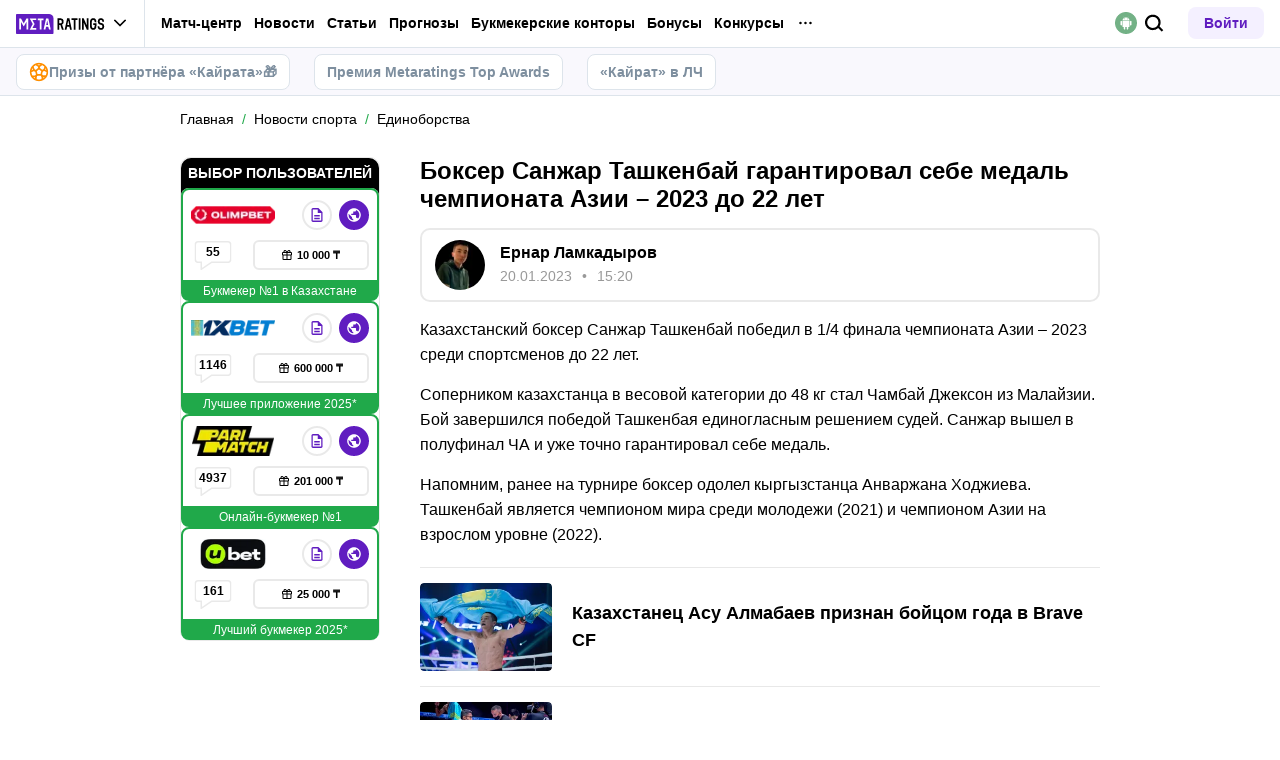

--- FILE ---
content_type: text/html; charset=utf-8
request_url: https://meta-ratings.kz/news/bokser-sanzhar-tashkenbai-garantiroval-sebe-medal-chempionata-azii-2023-do-22-let-221331/
body_size: 65421
content:
<!DOCTYPE html><html lang="ru" prefix="og: https://ogp.me/ns#"><head><meta charSet="utf-8"/><meta http-equiv="X-UA-Compatible" content="IE=edge"/><meta name="theme-color" content="#601dc0"/><meta name="viewport" content="width=device-width, initial-scale=1, maximum-scale=1, user-scalable=0"/><link rel="preconnect" href="https://www.googletagmanager.com"/><title>Боксер Санжар Ташкенбай гарантировал себе медаль чемпионата Азии – 2023 до 22 лет</title><meta name="description" content="Казахстанский боксер Санжар Ташкенбай победил в 1/4 финала чемпионата Азии – 2023 среди спортсменов до 22 лет. Соперником казахстанца в весовой категории до 48 кг стал Чамбай Джексон из Малайзии."/><link rel="canonical" href="https://meta-ratings.kz/news/bokser-sanzhar-tashkenbai-garantiroval-sebe-medal-chempionata-azii-2023-do-22-let-221331/"/><link rel="alternate" hrefLang="ru-KZ" href="https://meta-ratings.kz/news/bokser-sanzhar-tashkenbai-garantiroval-sebe-medal-chempionata-azii-2023-do-22-let-221331/"/><link rel="icon" type="image/x-icon" href="/favicon.ico"/><link rel="shortcut icon" type="image/x-icon" href="/images/favicon/favicon.ico"/><link rel="shortcut icon" type="image/x-icon" href="/images/favicon/favicon-16x16.ico"/><link rel="shortcut icon" type="image/x-icon" href="/images/favicon/favicon-24x24.ico"/><link rel="shortcut icon" type="image/x-icon" href="/images/favicon/favicon-32x32.ico"/><link rel="shortcut icon" type="image/x-icon" href="/images/favicon/favicon-48x48.ico"/><link rel="shortcut icon" type="image/x-icon" href="/images/favicon/favicon-64x64.ico"/><link rel="icon" type="image/png" sizes="32x32" href="/images/favicon/favicon-32x32.png"/><link rel="icon" type="image/png" sizes="96x96" href="/images/favicon/favicon-96x96.png"/><link rel="icon" type="image/png" sizes="16x16" href="/images/favicon/favicon-16x16.png"/><link rel="apple-touch-icon-precomposed" href="/images/favicon/ios-favicon-precomposed.svg"/><link rel="apple-touch-icon" href="/images/favicon/apple-touch-fav-16x16.png"/><link rel="apple-touch-icon" sizes="57x57" href="/images/favicon/apple-touch-fav-57x57.png"/><link rel="apple-touch-icon" sizes="114x114" href="/images/favicon/apple-touch-fav-114x114.png"/><link rel="apple-touch-icon" sizes="72x72" href="/images/favicon/apple-touch-fav-72x72.png"/><link rel="apple-touch-icon" sizes="144x144" href="/images/favicon/apple-touch-fav-144x144.png"/><link rel="apple-touch-icon" sizes="60x60" href="/images/favicon/apple-touch-fav-60x60.png"/><link rel="apple-touch-icon" sizes="120x120" href="/images/favicon/apple-touch-fav-120x120.png"/><link rel="apple-touch-icon" sizes="76x76" href="/images/favicon/apple-touch-fav-76x76.png"/><link rel="apple-touch-icon" sizes="152x152" href="/images/favicon/apple-touch-fav-152x152.png"/><link rel="apple-touch-icon" sizes="180x180" href="/images/favicon/apple-touch-fav-180x180.png"/><link rel="icon" type="image/png" sizes="192x192" href="/images/favicon/android-icon-192x192.png"/><link rel="mask-icon" href="/images/favicon/safari-pinned-tab.svg" color="#601dc0"/><meta name="apple-mobile-web-app-title" content="Metaratings"/><meta name="application-name" content="Metaratings"/><meta name="msapplication-TileColor" content="#601dc0"/><meta name="msapplication-TileImage" content="/images/favicon/meta-144x144.png"/><meta name="msapplication-config" content="/browserconfig.xml"/><link rel="manifest" href="/manifest.json" crossorigin="use-credentials"/><meta property="og:type" content="website"/><meta property="og:url" content="https://meta-ratings.kz/news/bokser-sanzhar-tashkenbai-garantiroval-sebe-medal-chempionata-azii-2023-do-22-let-221331/"/><meta property="og:site_name" content="Metaratings"/><meta property="og:title" content="Боксер Санжар Ташкенбай гарантировал себе медаль чемпионата Азии – 2023 до 22 лет"/><meta property="og:description" content="Казахстанский боксер Санжар Ташкенбай победил в 1/4 финала чемпионата Азии – 2023 среди спортсменов до 22 лет. Соперником казахстанца в весовой категории до 48 кг стал Чамбай Джексон из Малайзии."/><meta property="og:type" content="article"/><meta property="og:image" content="https://storage.yandexcloud.net/s3-metaratings-storage/images/80/54/8054cc4433de10308fe931ca814cc658.jpg"/><meta property="og:article:published_time" content="2023-01-20T10:20:27.000Z"/><meta property="og:article:modified_time" content="2023-03-06T11:59:50.000Z"/><meta property="og:article:author" content="Ернар Ламкадыров"/><meta name="robots" content="index, follow, max-image-preview:large"/><link rel="alternate" type="application/rss+xml" title="Meta-ratings.kz: Новости событий спорта в Казахстане и мире" href="https://meta-ratings.kz/rss/google/"/><script type="application/ld+json">{"@context":"https://schema.org","@type":"NewsArticle","mainEntityOfPage":{"@type":"WebPage","@id":"https://meta-ratings.kz/news/bokser-sanzhar-tashkenbai-garantiroval-sebe-medal-chempionata-azii-2023-do-22-let-221331/"},"author":{"@type":"Person","name":"Ернар Ламкадыров","url":"https://meta-ratings.kz/authors/ernar-lamkadyrov/"},"publisher":{"@type":"Organization","name":"Metaratings","url":"https://meta-ratings.kz/","image":{"@type":"ImageObject","url":"https://meta-ratings.kz/images/logo-shema.png","width":1300,"height":300}},"url":"https://meta-ratings.kz/news/bokser-sanzhar-tashkenbai-garantiroval-sebe-medal-chempionata-azii-2023-do-22-let-221331/","headline":"Боксер Санжар Ташкенбай гарантировал себе медаль чемпионата Азии – 2023 до 22 лет","description":"Казахстанский боксер Санжар Ташкенбай победил в 1/4 финала чемпионата Азии – 2023 среди спортсменов до 22 лет. Соперником казахстанца в весовой категории до 48 кг стал Чамбай Джексон из Малайзии.","datePublished":"2023-01-20T16:20:27+06:00","dateModified":"2023-03-06T17:59:50+06:00","image":{"@type":"ImageObject","url":"https://storage.yandexcloud.net/s3-metaratings-storage/images/80/54/8054cc4433de10308fe931ca814cc658.jpg","width":782,"height":465},"articleBody":"Казахстанский боксер Санжар Ташкенбай победил в 1/4 финала чемпионата Азии – 2023 среди спортсменов до 22 лет. Соперником казахстанца в весовой категории до 48 кг стал Чамбай Джексон из Малайзии. Бой завершился победой Ташкенбая единогласным решением судей. Санжар вышел в полуфинал ЧА и уже точно гарантировал себе медаль. Напомним, ранее на турнире боксер одолел кыргызстанца Анваржана Ходжиева. Ташкенбай является чемпионом мира среди молодежи (2021) и чемпионом Азии на взрослом уровне (2022)."}</script><script type="text/javascript" id="pageAnalytics">
        (function () {
            const user_id = window.localStorage.getItem('user_id'),
                authorId = '164',
                postId = '221331';

            window.pageAnalytics={"section":"/news/mma/","id_post":"221331","id_author":"164"};

            if (!window.dataLayer) {
                window.dataLayer = []
            }

            let customPageData = {
               section: '/news/mma/'
            };

            window.id_author = authorId !== "undefined" ? authorId : undefined;
            window.id_post = postId !== "undefined" ? postId : undefined;

            if (authorId !== "undefined") {
                customPageData.id_author = authorId;
            }

            if (postId !== "undefined") {
                customPageData.id_post = postId;
            }

            window.dataLayer.push({
                 event: 'custom_page',
                 ...customPageData
            });

            if(user_id && !window.isLoginEventSent) {
                window.dataLayer.push({
                     event: 'login',
                     user_id: user_id,
                })
                window.isLoginEventSent = true;
            }
        })()
    </script><script id="gtm">
                (function (w, d, s, l, i) {
                        w[l] = w[l] || [];
                        w[l].push({
                        "gtm.start": new Date().getTime(), event: "gtm.js",
                    });
                        var f = d.getElementsByTagName(s)[0],
                        j = d.createElement(s), dl = l != "dataLayer" ? "&l=" + l : "";
                        j.async = true;
                        j.src = "https://googletagmanager.com/gtm.js?id=" + i + dl;
                        f.parentNode.insertBefore(j, f);
                    })(window, document, "script", "dataLayer", "GTM-MZHJ2D7");
                        window.dataLayer = window.dataLayer || [];
                </script><meta name="next-head-count" content="53"/><link data-next-font="" rel="preconnect" href="/" crossorigin="anonymous"/><link rel="preload" href="/_next/static/css/776aa8ff2ba125b0.css" as="style"/><link rel="stylesheet" href="/_next/static/css/776aa8ff2ba125b0.css" data-n-g=""/><link rel="preload" href="/_next/static/css/735f2dca9ae81658.css" as="style"/><link rel="stylesheet" href="/_next/static/css/735f2dca9ae81658.css" data-n-g=""/><link rel="preload" href="/_next/static/css/aefb7d0b13e84e77.css" as="style"/><link rel="stylesheet" href="/_next/static/css/aefb7d0b13e84e77.css" data-n-p=""/><link rel="preload" href="/_next/static/css/f339ec5dfda36b72.css" as="style"/><link rel="stylesheet" href="/_next/static/css/f339ec5dfda36b72.css" data-n-p=""/><link rel="preload" href="/_next/static/css/29826d2acef5d374.css" as="style"/><link rel="stylesheet" href="/_next/static/css/29826d2acef5d374.css" data-n-p=""/><link rel="preload" href="/_next/static/css/5b83d9450aeacb58.css" as="style"/><link rel="stylesheet" href="/_next/static/css/5b83d9450aeacb58.css" data-n-p=""/><link rel="preload" href="/_next/static/css/037d500206a33c48.css" as="style"/><link rel="stylesheet" href="/_next/static/css/037d500206a33c48.css" data-n-p=""/><link rel="preload" href="/_next/static/css/ca4b3a46d56b705a.css" as="style"/><link rel="stylesheet" href="/_next/static/css/ca4b3a46d56b705a.css" data-n-p=""/><link rel="preload" href="/_next/static/css/cafebbef7be39b32.css" as="style"/><link rel="stylesheet" href="/_next/static/css/cafebbef7be39b32.css" data-n-p=""/><link rel="preload" href="/_next/static/css/912b011bf9730620.css" as="style"/><link rel="stylesheet" href="/_next/static/css/912b011bf9730620.css" data-n-p=""/><link rel="preload" href="/_next/static/css/d153c8cb7c31af5b.css" as="style"/><link rel="stylesheet" href="/_next/static/css/d153c8cb7c31af5b.css" data-n-p=""/><link rel="preload" href="/_next/static/css/0a97eb7a26a688fe.css" as="style"/><link rel="stylesheet" href="/_next/static/css/0a97eb7a26a688fe.css"/><link rel="preload" href="/_next/static/css/9af7437d64e34662.css" as="style"/><link rel="stylesheet" href="/_next/static/css/9af7437d64e34662.css"/><link rel="preload" href="/_next/static/css/abf54cbfba82b3b2.css" as="style"/><link rel="stylesheet" href="/_next/static/css/abf54cbfba82b3b2.css"/><link rel="preload" href="/_next/static/css/a79401f4b6efebf0.css" as="style"/><link rel="stylesheet" href="/_next/static/css/a79401f4b6efebf0.css"/><noscript data-n-css=""></noscript><script defer="" nomodule="" src="/_next/static/chunks/polyfills-42372ed130431b0a.js"></script><script defer="" src="/_next/static/chunks/63753.1c1a7ea3000aeab3.js"></script><script defer="" src="/_next/static/chunks/14464.7244ba4530ea643e.js"></script><script defer="" src="/_next/static/chunks/31908.b3902a59eed61bf5.js"></script><script defer="" src="/_next/static/chunks/14532.9d8c8c82fb6737fc.js"></script><script src="/_next/static/chunks/webpack-82df8057404fd287.js" defer=""></script><script src="/_next/static/chunks/vendors-cba9e586-d23b440431fb177b.js" defer=""></script><script src="/_next/static/chunks/vendors-4ac11aeb-7e8882e765b11830.js" defer=""></script><script src="/_next/static/chunks/vendors-3fe5067f-8e16dbda32729e05.js" defer=""></script><script src="/_next/static/chunks/vendors-9a545e02-1cbbf2ad21d38e8f.js" defer=""></script><script src="/_next/static/chunks/vendors-19dc620f-ae35badf2204e72c.js" defer=""></script><script src="/_next/static/chunks/vendors-7fe5891a-4a40a994e047a3f1.js" defer=""></script><script src="/_next/static/chunks/vendors-e2a97014-87f9785f5fc94db8.js" defer=""></script><script src="/_next/static/chunks/vendors-c938e5b3-c4402e80c03dad60.js" defer=""></script><script src="/_next/static/chunks/vendors-59d75f37-8b5b728c5a79e4f3.js" defer=""></script><script src="/_next/static/chunks/vendors-8ab63dfe-80d2935f818227fd.js" defer=""></script><script src="/_next/static/chunks/vendors-0925edb1-766c96e70189fb8d.js" defer=""></script><script src="/_next/static/chunks/vendors-db3d8700-1010b486fe5c06ce.js" defer=""></script><script src="/_next/static/chunks/vendors-1d54e4e8-f3bd74fc8eed1c5d.js" defer=""></script><script src="/_next/static/chunks/vendors-baa937d0-d6649374ec250c86.js" defer=""></script><script src="/_next/static/chunks/vendors-00833fa6-6aaa83388f544fed.js" defer=""></script><script src="/_next/static/chunks/vendors-6185be05-68e389316382e7e0.js" defer=""></script><script src="/_next/static/chunks/vendors-02822025-c583b52b5a36d70b.js" defer=""></script><script src="/_next/static/chunks/vendors-0918ad5d-64f2c6a659c6af3f.js" defer=""></script><script src="/_next/static/chunks/vendors-1a8eafcc-ad2dac22abd0b99c.js" defer=""></script><script src="/_next/static/chunks/vendors-89fe0edc-8fd5f3acb9b23b0f.js" defer=""></script><script src="/_next/static/chunks/vendors-2e4e6f52-5654e1b19ce913f4.js" defer=""></script><script src="/_next/static/chunks/vendors-40002717-62171335d93ac4ff.js" defer=""></script><script src="/_next/static/chunks/vendors-b49fab05-5e9f4d972ec9fc01.js" defer=""></script><script src="/_next/static/chunks/vendors-2ef5bd86-babefdbdd6542d39.js" defer=""></script><script src="/_next/static/chunks/vendors-f67df17f-9ee1aaa44a0709cc.js" defer=""></script><script src="/_next/static/chunks/vendors-fc14d040-18cf3c1301d1b3e7.js" defer=""></script><script src="/_next/static/chunks/vendors-ca932aff-193da0bc3192d3a9.js" defer=""></script><script src="/_next/static/chunks/vendors-0fbe0e3f-06a9a419ef0556b7.js" defer=""></script><script src="/_next/static/chunks/vendors-2ac4632b-2d4d564d1180e370.js" defer=""></script><script src="/_next/static/chunks/vendors-42bbf998-e27712293e803643.js" defer=""></script><script src="/_next/static/chunks/vendors-9a66d3c2-9dc3c72c04f9d401.js" defer=""></script><script src="/_next/static/chunks/vendors-c9699fa7-b0f547bcf080b492.js" defer=""></script><script src="/_next/static/chunks/vendors-62668021-56c9985c69ca0765.js" defer=""></script><script src="/_next/static/chunks/vendors-89d5c698-19afdc4c8abd6211.js" defer=""></script><script src="/_next/static/chunks/vendors-a0de3438-ce00599db6b4db57.js" defer=""></script><script src="/_next/static/chunks/vendors-cca472bf-6e3dc752cc2d4803.js" defer=""></script><script src="/_next/static/chunks/vendors-f039ecc1-2446e136900c8bf7.js" defer=""></script><script src="/_next/static/chunks/vendors-b23b11a0-fb2bbcfc5010a6bd.js" defer=""></script><script src="/_next/static/chunks/vendors-eb2fbf4c-96bc85ff5e7808fc.js" defer=""></script><script src="/_next/static/chunks/vendors-48b8d778-9a3c12df5ee18e89.js" defer=""></script><script src="/_next/static/chunks/main-47152c340e12d1e6.js" defer=""></script><script src="/_next/static/chunks/pages/_app-f415c862e041b05e.js" defer=""></script><script src="/_next/static/chunks/67865-18e8dedba8caf896.js" defer=""></script><script src="/_next/static/chunks/79170-e4d61b828db5e2c7.js" defer=""></script><script src="/_next/static/chunks/40261-e34d9f9a9ec15978.js" defer=""></script><script src="/_next/static/chunks/39055-676a824f76d92d0f.js" defer=""></script><script src="/_next/static/chunks/33716-da55a67f033310b8.js" defer=""></script><script src="/_next/static/chunks/49955-223ab0eb6cebaa39.js" defer=""></script><script src="/_next/static/chunks/52495-10ccfda8ebc61e83.js" defer=""></script><script src="/_next/static/chunks/50835-9a6c9146aa9af2d3.js" defer=""></script><script src="/_next/static/chunks/52179-185b834981f9e9fa.js" defer=""></script><script src="/_next/static/chunks/83288-e73f1576f6d703b9.js" defer=""></script><script src="/_next/static/chunks/48074-4941c98b23f97265.js" defer=""></script><script src="/_next/static/chunks/pages/news/%5B...slug%5D-e3e2c08ccfa2cc46.js" defer=""></script><script src="/_next/static/wTIr7X0LybDkccPcj00wG/_buildManifest.js" defer=""></script><script src="/_next/static/wTIr7X0LybDkccPcj00wG/_ssgManifest.js" defer=""></script></head><body><div id="__next"><style>
    #nprogress {
      pointer-events: none;
    }
    #nprogress .bar {
      background: #601dc0;
      position: fixed;
      z-index: 9999;
      top: 0;
      left: 0;
      width: 100%;
      height: 3px;
    }
    #nprogress .peg {
      display: block;
      position: absolute;
      right: 0px;
      width: 100px;
      height: 100%;
      box-shadow: 0 0 10px #601dc0, 0 0 5px #601dc0;
      opacity: 1;
      -webkit-transform: rotate(3deg) translate(0px, -4px);
      -ms-transform: rotate(3deg) translate(0px, -4px);
      transform: rotate(3deg) translate(0px, -4px);
    }
    #nprogress .spinner {
      display: block;
      position: fixed;
      z-index: 1031;
      top: 15px;
      right: 15px;
    }
    #nprogress .spinner-icon {
      width: 18px;
      height: 18px;
      box-sizing: border-box;
      border: solid 2px transparent;
      border-top-color: #601dc0;
      border-left-color: #601dc0;
      border-radius: 50%;
      -webkit-animation: nprogresss-spinner 400ms linear infinite;
      animation: nprogress-spinner 400ms linear infinite;
    }
    .nprogress-custom-parent {
      overflow: hidden;
      position: relative;
    }
    .nprogress-custom-parent #nprogress .spinner,
    .nprogress-custom-parent #nprogress .bar {
      position: absolute;
    }
    @-webkit-keyframes nprogress-spinner {
      0% {
        -webkit-transform: rotate(0deg);
      }
      100% {
        -webkit-transform: rotate(360deg);
      }
    }
    @keyframes nprogress-spinner {
      0% {
        transform: rotate(0deg);
      }
      100% {
        transform: rotate(360deg);
      }
    }
  </style><noscript><iframe src="https://www.googletagmanager.com/ns.html?id=GTM-MZHJ2D7" height="0" width="0" style="display:none;visibility:hidden"></iframe></noscript><header id="main-header" class="Header_sizes__RgTCq Header_header__V0nSf Header_headerWithSub__MNYzM Header_headerWithStickyBookmakers__KQHb_"><div class="Header_regionRedirectBanner__LXZ_4"></div><section class="Header_headerWrapper__W5MO4 Header_isTop__heVNW mainHeader"><div class="Header_headerContainer__MI4xQ"><div class="Header_headerFlex__CQJU1"><div class="ProjectSwitcher_switcher__mWeOT ProjectSwitcher_projectSwitcher__NwM7Q projectSwitcher"><a href="/" class="ProjectSwitcher_projectSwitcherButton__6HY9l"><span class="ProjectSwitcher_projectSwitcherLogo__3rP2x"><svg class="" width="89" height="20"></svg></span><span class="ProjectSwitcher_projectSwitcherArrow__atfSh"><svg class="" width="12" height="12"></svg></span></a><ul class="ProjectSwitcher_projectSwitcherList__5POQE"><li><a href="https://mma.metaratings.ru/" class="ProjectSwitcher_item__TVmp8" target="_blank" rel="noreferrer"><span class="ProjectSwitcher_branding__MZQoz"><span class="ProjectSwitcher_projectSwitcherLogo__3rP2x"><svg class="" width="70" height="20"></svg></span></span><span class="ProjectSwitcher_description__VK_f2">Все о единоборствах</span></a></li><li><a href="https://cybersport.metaratings.ru/" class="ProjectSwitcher_item__TVmp8" target="_blank" rel="noreferrer"><span class="ProjectSwitcher_branding__MZQoz"><span class="ProjectSwitcher_projectSwitcherLogo__3rP2x"><svg class="" width="114" height="20"></svg></span></span><span class="ProjectSwitcher_description__VK_f2">Все о киберспорте</span></a></li></ul></div><nav class="Nav_headerMenu__kK6PF nav"><form class="Search_headerSearch__b5Glv Nav_headerSearch__dVcdS" action="/search/"><input type="text" placeholder="Поиск" name="q" required=""/><button><svg class="" width="18" height="18"></svg></button><button class="Search_isClear__8cvYo" type="reset"><svg class="" width="7" height="7"></svg></button></form><a href="/feed/" class="Nav_item__YdwfA">Лента</a><div class="Nav_item__YdwfA"><a href="https://meta-ratings.kz/match-center/" class="">Матч-центр</a><span class="Nav_arrow__9wZ2X"><svg class="" width="16" height="16"></svg></span><ul class="Nav_level2___GaMs" style="--listHeight:92px"><li class="Nav_item__YdwfA"><a href="https://meta-ratings.kz/match-center/football/" class="Nav_item__YdwfA">Футбол</a></li></ul></div><div class="Nav_item__YdwfA"><a href="/news/" class="">Новости</a><span class="Nav_arrow__9wZ2X"><svg class="" width="16" height="16"></svg></span><ul class="Nav_level2___GaMs" style="--listHeight:1020px"><li class="Nav_item__YdwfA"><a href="/news/" class="">Все новости</a></li><li class="Nav_item__YdwfA"><a href="/news/eksklyuzivy/" class="Nav_item__YdwfA">Эксклюзивы</a></li><li class="Nav_item__YdwfA"><a href="/news/futbol/" class="Nav_item__YdwfA">Футбол</a></li><li class="Nav_item__YdwfA"><a href="https://metasportforum.com/" class="Nav_item__YdwfA">Meta Sport Forum</a></li><li class="Nav_item__YdwfA"><a href="/news/mma/" class="Nav_item__YdwfA">Единоборства</a></li><li class="Nav_item__YdwfA"><a href="/news/tennis/" class="Nav_item__YdwfA">Теннис</a></li><li class="Nav_item__YdwfA"><a href="/news/hokkey/" class="Nav_item__YdwfA">Хоккей</a></li><li class="Nav_item__YdwfA"><a href="/news/basketbol/" class="Nav_item__YdwfA">Баскетбол</a></li><li class="Nav_item__YdwfA"><a href="/news/sportivnyy-biznes/" class="">Спортивный бизнес</a><span class="Nav_arrow__9wZ2X"><svg class="" width="16" height="16"></svg></span><ul class="Nav_level3__LfI1W" style="--listHeight:156px"><li class="Nav_item__YdwfA"><a href="/news/sportivnyy-biznes/" class="">Спортивный бизнес</a></li><li class="Nav_item__YdwfA"><a href="/news/sportivnyy-biznes/betting/" class="Nav_item__YdwfA">Беттинг</a></li><li class="Nav_item__YdwfA"><a href="/news/sportivnyy-biznes/biznes/" class="Nav_item__YdwfA">Бизнес</a></li></ul></li><li class="Nav_item__YdwfA"><a href="/news/transfery/" class="Nav_item__YdwfA">Трансферы</a></li><li class="Nav_item__YdwfA"><a href="/news/figurnoe-katanie/" class="Nav_item__YdwfA">Фигурное катание</a></li><li class="Nav_item__YdwfA"><a href="/news/biatlon/" class="Nav_item__YdwfA">Биатлон</a></li><li class="Nav_item__YdwfA"><a href="/news/kibersport/" class="Nav_item__YdwfA">Киберспорт</a></li><li class="Nav_item__YdwfA"><a href="/lotonews/" class="Nav_item__YdwfA">Лотереи</a></li><li class="Nav_item__YdwfA"><a href="/events/" class="Nav_item__YdwfA">Анонсы событий</a></li><li class="Nav_item__YdwfA"><a href="/pryamye-sportivnye-translyacii-online/" class="Nav_item__YdwfA">Спортивные трансляции</a></li></ul></div><div class="Nav_item__YdwfA"><a href="/blog/" class="">Статьи</a><span class="Nav_arrow__9wZ2X"><svg class="" width="16" height="16"></svg></span><ul class="Nav_level2___GaMs" style="--listHeight:1500px"><li class="Nav_item__YdwfA"><a href="/blog/" class="">О спорте</a></li><li class="Nav_item__YdwfA"><a href="https://meta-ratings.kz/blog/" class="Nav_item__YdwfA">О спорте</a></li><li class="Nav_item__YdwfA"><a href="https://meta-ratings.kz/blog/interview/" class="Nav_item__YdwfA">Интервью</a></li><li class="Nav_item__YdwfA"><a href="/blog/sportivnyy-biznes/" class="Nav_item__YdwfA">Спортивный бизнес</a></li><li class="Nav_item__YdwfA"><a href="https://meta-ratings.kz/blog/topy/" class="Nav_item__YdwfA">Топы и рейтинги</a></li><li class="Nav_item__YdwfA"><a href="/best-bookmakers/" class="">О букмекерских конторах</a><span class="Nav_arrow__9wZ2X"><svg class="" width="16" height="16"></svg></span><ul class="Nav_level3__LfI1W" style="--listHeight:892px"><li class="Nav_item__YdwfA"><a href="/best-bookmakers/" class="">Все о букмекерских конторах</a></li><li class="Nav_item__YdwfA"><a href="/registraciya-v-bukmekerskoj-kontore/" class="">Как зарегистрироваться</a><span class="Nav_arrow__9wZ2X"><svg class="" width="16" height="16"></svg></span><ul class="Nav_level3__LfI1W" style="--listHeight:604px"><li class="Nav_item__YdwfA"><a href="/best-bookmakers/registraciya-v-bk-olimpbet/" class="Nav_item__YdwfA">OlimpBet</a></li><li class="Nav_item__YdwfA"><a href="/best-bookmakers/fonbet-registraciya/" class="Nav_item__YdwfA">Фонбет</a></li><li class="Nav_item__YdwfA"><a href="/best-bookmakers/registraciya-parimatch/" class="Nav_item__YdwfA">Париматч</a></li><li class="Nav_item__YdwfA"><a href="/best-bookmakers/1xbet-registraciya/" class="Nav_item__YdwfA">Регистрация в 1xbet</a></li><li class="Nav_item__YdwfA"><a href="/best-bookmakers/pin-up-kz-registraciya/" class="Nav_item__YdwfA">Pin Up</a></li><li class="Nav_item__YdwfA"><a href="/best-bookmakers/registratsiya-v-tennisi-kz/" class="Nav_item__YdwfA">Тенниси</a></li><li class="Nav_item__YdwfA"><a href="/best-bookmakers/ubet-registraciya/" class="Nav_item__YdwfA">Ubet</a></li><li class="Nav_item__YdwfA"><a href="/best-bookmakers/registratsiya-winline/" class="Nav_item__YdwfA">Winline</a></li><li class="Nav_item__YdwfA"><a href="/best-bookmakers/betsson-registraciya/" class="Nav_item__YdwfA">Бетссон</a></li></ul></li><li class="Nav_item__YdwfA"><a href="/mobilnye-prilozheniya-bukmekerov/" class="Nav_item__YdwfA">Приложения букмекеров</a></li><li class="Nav_item__YdwfA"><a href="/prilozheniya-bukmekerskih-kontor-na-iphone/" class="">Приложения на iOS</a><span class="Nav_arrow__9wZ2X"><svg class="" width="16" height="16"></svg></span><ul class="Nav_level3__LfI1W" style="--listHeight:604px"><li class="Nav_item__YdwfA"><a href="/best-bookmakers/skachat-1xbet-na-iphone/" class="Nav_item__YdwfA">1xBet на Айфон</a></li><li class="Nav_item__YdwfA"><a href="/best-bookmakers/skachat-prilozhenie-bk-olimp-na-iphone/" class="Nav_item__YdwfA">Олимпбет на Айфон</a></li><li class="Nav_item__YdwfA"><a href="/best-bookmakers/skachat-prilozhenie-parimatch-na-iphone/" class="Nav_item__YdwfA">Париматч</a></li><li class="Nav_item__YdwfA"><a href="/best-bookmakers/skachat-fonbet-na-iphone/" class="Nav_item__YdwfA">Фонбет</a></li><li class="Nav_item__YdwfA"><a href="/best-bookmakers/prilozhenie-winline-na-ios/" class="Nav_item__YdwfA">Винлайн на Айфон</a></li><li class="Nav_item__YdwfA"><a href="/best-bookmakers/pin-up-bet-skachat-na-iphone/" class="Nav_item__YdwfA">Pin Up</a></li><li class="Nav_item__YdwfA"><a href="/best-bookmakers/skachat-prilozhenie-ubet-na-iphone/" class="Nav_item__YdwfA">Юбет</a></li><li class="Nav_item__YdwfA"><a href="/best-bookmakers/tennisi-ios/" class="Nav_item__YdwfA">Тенниси на Айфон</a></li><li class="Nav_item__YdwfA"><a href="/best-bookmakers/betsson-skachat-na-iphone/" class="Nav_item__YdwfA">Betsson КЗ</a></li></ul></li><li class="Nav_item__YdwfA"><a href="/bonuses/" class="">О бонусах БК</a><span class="Nav_arrow__9wZ2X"><svg class="" width="16" height="16"></svg></span><ul class="Nav_level3__LfI1W" style="--listHeight:284px"><li class="Nav_item__YdwfA"><a href="/best-bookmakers/winline-freebet/" class="Nav_item__YdwfA">Винлайн фрибет</a></li><li class="Nav_item__YdwfA"><a href="/best-bookmakers/bonus-1xbet/" class="Nav_item__YdwfA">1xBet бонус</a></li><li class="Nav_item__YdwfA"><a href="/best-bookmakers/promokod-1xbet/" class="Nav_item__YdwfA">Промокод на 1xbet</a></li><li class="Nav_item__YdwfA"><a href="/best-bookmakers/promokod-fonbet/" class="Nav_item__YdwfA">Промокоды Fonbet</a></li></ul></li></ul></li><li class="Nav_item__YdwfA"><a href="/prilozheniya-bukmekerskih-kontor-na-android/" class="">Приложения БК на Андроид</a><span class="Nav_arrow__9wZ2X"><svg class="" width="16" height="16"></svg></span><ul class="Nav_level3__LfI1W" style="--listHeight:604px"><li class="Nav_item__YdwfA"><a href="/best-bookmakers/1xbet-skachat-na-android/" class="Nav_item__YdwfA">Скачать 1xBet</a></li><li class="Nav_item__YdwfA"><a href="/best-bookmakers/skachat-prilozhenie-bk-olimp-na-android/" class="Nav_item__YdwfA">Олимп Бет скачать</a></li><li class="Nav_item__YdwfA"><a href="/best-bookmakers/pin-up-bet-mobilnoe-prilozhenie-android/" class="Nav_item__YdwfA">Скачать Pin Up</a></li><li class="Nav_item__YdwfA"><a href="/best-bookmakers/skachat-prilozhenie-ubet-na-android/" class="Nav_item__YdwfA">Скачать Ubet</a></li><li class="Nav_item__YdwfA"><a href="/best-bookmakers/prilozhenie-winline-dlya-android/" class="Nav_item__YdwfA">Скачать Винлайн</a></li><li class="Nav_item__YdwfA"><a href="/best-bookmakers/skachat-prilozhenie-parimatch-kz-na-android/" class="Nav_item__YdwfA">Париматч</a></li><li class="Nav_item__YdwfA"><a href="/best-bookmakers/bk-tennisi-na-android/" class="Nav_item__YdwfA">Тенниси КЗ</a></li><li class="Nav_item__YdwfA"><a href="/best-bookmakers/fonbet-kz-skachat-na-android/" class="Nav_item__YdwfA">Фонбет</a></li><li class="Nav_item__YdwfA"><a href="/best-bookmakers/betsson-skachat-na-android/" class="Nav_item__YdwfA">Betsson KZ</a></li></ul></li><li class="Nav_item__YdwfA"><a href="/stavki/" class="Nav_item__YdwfA">О ставках</a></li><li class="Nav_item__YdwfA"><a href="/best-loto/" class="Nav_item__YdwfA">О лотереях</a></li></ul></div><div class="Nav_item__YdwfA"><a href="/prognozy/" class="">Прогнозы</a><span class="Nav_arrow__9wZ2X"><svg class="" width="16" height="16"></svg></span><ul class="Nav_level2___GaMs" style="--listHeight:924px"><li class="Nav_item__YdwfA"><a href="/prognozy/" class="">Все прогнозы</a></li><li class="Nav_item__YdwfA"><a href="/prognozy/futbol/" class="">Футбол</a><span class="Nav_arrow__9wZ2X"><svg class="" width="16" height="16"></svg></span><ul class="Nav_level3__LfI1W" style="--listHeight:348px"><li class="Nav_item__YdwfA"><a href="/prognozy/futbol/" class="">Все прогнозы на футбол</a></li><li class="Nav_item__YdwfA"><a href="/prognozy/futbol/klubnyi-chempionat-mira/" class="Nav_item__YdwfA">Клубный ЧМ-2025</a></li><li class="Nav_item__YdwfA"><a href="/prognozy/futbol/liga-chempionov-uefa/" class="Nav_item__YdwfA">Лига чемпионов</a></li><li class="Nav_item__YdwfA"><a href="/prognozy/futbol/liga-evropy-uefa/" class="Nav_item__YdwfA">Лига Европы</a></li><li class="Nav_item__YdwfA"><a href="/prognozy/futbol/rpl/" class="Nav_item__YdwfA">РПЛ</a></li><li class="Nav_item__YdwfA"><a href="/prognozy/futbol/apl/" class="Nav_item__YdwfA">АПЛ</a></li></ul></li><li class="Nav_item__YdwfA"><a href="/prognozy/hokkey/" class="">Хоккей</a><span class="Nav_arrow__9wZ2X"><svg class="" width="16" height="16"></svg></span><ul class="Nav_level3__LfI1W" style="--listHeight:156px"><li class="Nav_item__YdwfA"><a href="/prognozy/hokkey/" class="">Все прогнозы на хоккей</a></li><li class="Nav_item__YdwfA"><a href="/prognozy/hokkey/khl/" class="Nav_item__YdwfA">КХЛ</a></li><li class="Nav_item__YdwfA"><a href="/prognozy/hokkey/nhl/" class="Nav_item__YdwfA">НХЛ</a></li></ul></li><li class="Nav_item__YdwfA"><a href="/prognozy/tennis/" class="Nav_item__YdwfA">Теннис</a></li><li class="Nav_item__YdwfA"><a href="/prognozy/basketbol/" class="">Баскетбол</a><span class="Nav_arrow__9wZ2X"><svg class="" width="16" height="16"></svg></span><ul class="Nav_level3__LfI1W" style="--listHeight:156px"><li class="Nav_item__YdwfA"><a href="/prognozy/basketbol/" class="">Все прогнозы на баскетбол</a></li><li class="Nav_item__YdwfA"><a href="/prognozy/basketbol/nba/" class="Nav_item__YdwfA">НБА</a></li><li class="Nav_item__YdwfA"><a href="/prognozy/basketbol/evroliga/" class="Nav_item__YdwfA">Евролига</a></li></ul></li><li class="Nav_item__YdwfA"><a href="/prognozy/voleybol/" class="Nav_item__YdwfA">Волейбол</a></li><li class="Nav_item__YdwfA"><a href="/prognozy/mma/" class="">Единоборства</a><span class="Nav_arrow__9wZ2X"><svg class="" width="16" height="16"></svg></span><ul class="Nav_level3__LfI1W" style="--listHeight:220px"><li class="Nav_item__YdwfA"><a href="/prognozy/mma/" class="">Все прогнозы на единоборства</a></li><li class="Nav_item__YdwfA"><a href="/prognozy/mma/" class="Nav_item__YdwfA">ММА</a></li><li class="Nav_item__YdwfA"><a href="/prognozy/ufc/" class="Nav_item__YdwfA">UFC</a></li><li class="Nav_item__YdwfA"><a href="/prognozy/boks/" class="Nav_item__YdwfA">Бокс</a></li></ul></li><li class="Nav_item__YdwfA"><a href="/prognozy/kibersport/" class="">Киберспорт</a><span class="Nav_arrow__9wZ2X"><svg class="" width="16" height="16"></svg></span><ul class="Nav_level3__LfI1W" style="--listHeight:220px"><li class="Nav_item__YdwfA"><a href="/prognozy/kibersport/" class="">Все прогнозы на киберспорт</a></li><li class="Nav_item__YdwfA"><a href="/prognozy/kibersport/cs-go/" class="Nav_item__YdwfA">CS:GO</a></li><li class="Nav_item__YdwfA"><a href="/prognozy/kibersport/dota-2/" class="Nav_item__YdwfA">Dota 2</a></li><li class="Nav_item__YdwfA"><a href="/prognozy/kibersport/fifa/" class="Nav_item__YdwfA">FIFA</a></li></ul></li><li class="Nav_item__YdwfA"><a href="/prognozy/express/" class="Nav_item__YdwfA">Экспрессы</a></li><li class="Nav_item__YdwfA"><a href="/prognozy/pro/" class="Nav_item__YdwfA">От профессионалов</a></li></ul></div><div class="Nav_item__YdwfA"><a href="/bookmakersrating/" class="">Букмекерские конторы</a><span class="Nav_arrow__9wZ2X"><svg class="" width="16" height="16"></svg></span><ul class="Nav_level2___GaMs" style="--listHeight:924px"><li class="Nav_item__YdwfA"><a href="/bookmakersrating/" class="">Букмекерские конторы</a></li><li class="Nav_item__YdwfA"><a href="/bookmakersrating/" class="">Букмекеры Казахстана</a><span class="Nav_arrow__9wZ2X"><svg class="" width="16" height="16"></svg></span><ul class="Nav_level3__LfI1W" style="--listHeight:604px"><li class="Nav_item__YdwfA"><a href="/bookmakersrating/1xbet-kz/" class="">1хБет</a><span class="Nav_arrow__9wZ2X"><svg class="" width="16" height="16"></svg></span><ul class="Nav_level3__LfI1W" style="--listHeight:92px"><li class="Nav_item__YdwfA"><a href="/bookmakersrating/1xbet-kz/reviews/" class="Nav_item__YdwfA">Отзывы 1xBet</a></li></ul></li><li class="Nav_item__YdwfA"><a href="/bookmakersrating/olimpbet-kz/" class="">Олимпбет</a><span class="Nav_arrow__9wZ2X"><svg class="" width="16" height="16"></svg></span><ul class="Nav_level3__LfI1W" style="--listHeight:92px"><li class="Nav_item__YdwfA"><a href="/bookmakersrating/olimpbet-kz/reviews/" class="Nav_item__YdwfA">Отзывы Olimpbet</a></li></ul></li><li class="Nav_item__YdwfA"><a href="/bookmakersrating/fonbet-kz/" class="">Фонбет</a><span class="Nav_arrow__9wZ2X"><svg class="" width="16" height="16"></svg></span><ul class="Nav_level3__LfI1W" style="--listHeight:92px"><li class="Nav_item__YdwfA"><a href="/bookmakersrating/fonbet-kz/reviews/" class="Nav_item__YdwfA">Отзывы Fonbet</a></li></ul></li><li class="Nav_item__YdwfA"><a href="/bookmakersrating/winline-kz/" class="">Винлайн</a><span class="Nav_arrow__9wZ2X"><svg class="" width="16" height="16"></svg></span><ul class="Nav_level3__LfI1W" style="--listHeight:92px"><li class="Nav_item__YdwfA"><a href="/bookmakersrating/winline-kz/reviews/" class="Nav_item__YdwfA">Отзывы Winline</a></li></ul></li><li class="Nav_item__YdwfA"><a href="https://meta-ratings.kz/bookmakersrating/parimatch-kz/" class="">Париматч</a><span class="Nav_arrow__9wZ2X"><svg class="" width="16" height="16"></svg></span><ul class="Nav_level3__LfI1W" style="--listHeight:92px"><li class="Nav_item__YdwfA"><a href="/bookmakersrating/parimatch-kz/reviews/" class="Nav_item__YdwfA">Отзывы Париматч</a></li></ul></li><li class="Nav_item__YdwfA"><a href="/bookmakersrating/pinupkz/" class="">Pin Up</a><span class="Nav_arrow__9wZ2X"><svg class="" width="16" height="16"></svg></span><ul class="Nav_level3__LfI1W" style="--listHeight:92px"><li class="Nav_item__YdwfA"><a href="/bookmakersrating/pinupkz/reviews/" class="Nav_item__YdwfA">Отзывы Pin Up</a></li></ul></li><li class="Nav_item__YdwfA"><a href="/bookmakersrating/ubet/" class="">Ubet</a><span class="Nav_arrow__9wZ2X"><svg class="" width="16" height="16"></svg></span><ul class="Nav_level3__LfI1W" style="--listHeight:92px"><li class="Nav_item__YdwfA"><a href="/bookmakersrating/ubet/reviews/" class="Nav_item__YdwfA">Отзывы Ubet</a></li></ul></li><li class="Nav_item__YdwfA"><a href="/bookmakersrating/tennisi-kz/" class="">Тенниси</a><span class="Nav_arrow__9wZ2X"><svg class="" width="16" height="16"></svg></span><ul class="Nav_level3__LfI1W" style="--listHeight:92px"><li class="Nav_item__YdwfA"><a href="/bookmakersrating/tennisi-kz/reviews/" class="Nav_item__YdwfA">Отзывы Tennisi</a></li></ul></li><li class="Nav_item__YdwfA"><a href="/bookmakersrating/betsson/" class="">Бетссон</a><span class="Nav_arrow__9wZ2X"><svg class="" width="16" height="16"></svg></span><ul class="Nav_level3__LfI1W" style="--listHeight:92px"><li class="Nav_item__YdwfA"><a href="/bookmakersrating/betsson/reviews/" class="Nav_item__YdwfA">Отзывы Betsson</a></li></ul></li></ul></li><li class="Nav_item__YdwfA"><a href="/live-stavki/" class="Nav_item__YdwfA">Лайв ставки</a></li><li class="Nav_item__YdwfA"><a href="/bukmekery-mira/" class="Nav_item__YdwfA">Крупнейшие букмекеры</a></li><li class="Nav_item__YdwfA"><a href="/vse-bukmekerskie-kontory/" class="Nav_item__YdwfA">Все букмекерские конторы</a></li><li class="Nav_item__YdwfA"><a href="/cappersrating/" class="Nav_item__YdwfA">Рейтинг капперов</a></li><li class="Nav_item__YdwfA"><a href="https://cybersport.metaratings.ru/bookmakersrating/" class="Nav_item__YdwfA">Ставки на киберспорт</a></li><li class="Nav_item__YdwfA"><a href="https://mma.metaratings.ru/bookmakersrating/" class="Nav_item__YdwfA">Ставки на смешанные единоборства</a></li><li class="Nav_item__YdwfA"><a href="https://meta-ratings.kz/novye-bukmekerskie-kontory/" class="Nav_item__YdwfA">Новые БК</a></li><li class="Nav_item__YdwfA"><a href="https://meta-ratings.kz/bukmekery-bez-pasporta/" class="Nav_item__YdwfA">БК без верификации</a></li><li class="Nav_item__YdwfA"><a href="/lotorating/" class="Nav_item__YdwfA">Рейтинг лотерей</a></li></ul></div><div class="Nav_item__YdwfA"><a href="/bonuses/" class="">Бонусы</a><span class="Nav_arrow__9wZ2X"><svg class="" width="16" height="16"></svg></span><ul class="Nav_level2___GaMs" style="--listHeight:1980px"><li><div class="SiteBonus_siteBonus__QDEHp"><a href="/bonuses/do-200-tysyach-bonusnykh-tenge-na-pervyy-depozit-v-1xbet-kazakhstan/" class="SiteBonus_siteBonusLogo__mkUBb"><img alt="1xBet KZ" loading="lazy" width="90" height="17.73" decoding="async" data-nimg="1" style="color:transparent" srcSet="https://meta-ratings.kz/_images/insecure/w-96:h-32/aHR0cHM6Ly9zdG9yYWdlLnlhbmRleGNsb3VkLm5ldC9zMy1tZXRhcmF0aW5ncy1zdG9yYWdlL3VwbG9hZC9pYmxvY2svYjA3L2IwN2RkZWI4Mjg0ZDBkMWQ3MTZhNGFjNGY1ODVlMWE1LnBuZw==.webp 1x, https://meta-ratings.kz/_images/insecure/w-256:h-64/aHR0cHM6Ly9zdG9yYWdlLnlhbmRleGNsb3VkLm5ldC9zMy1tZXRhcmF0aW5ncy1zdG9yYWdlL3VwbG9hZC9pYmxvY2svYjA3L2IwN2RkZWI4Mjg0ZDBkMWQ3MTZhNGFjNGY1ODVlMWE1LnBuZw==.webp 2x" src="https://meta-ratings.kz/_images/insecure/w-256:h-64/aHR0cHM6Ly9zdG9yYWdlLnlhbmRleGNsb3VkLm5ldC9zMy1tZXRhcmF0aW5ncy1zdG9yYWdlL3VwbG9hZC9pYmxvY2svYjA3L2IwN2RkZWI4Mjg0ZDBkMWQ3MTZhNGFjNGY1ODVlMWE1LnBuZw==.webp"/></a><a href="/promo1xbet" rel="nofollow" class="SiteBonus_siteBonusText__Ft_0J js-seo" data-seo-data="[base64]"><svg class="" width="14" height="14"></svg><span>300 000 ₸</span></a></div></li><li class="Nav_item__YdwfA"><a href="/bonuses/" class="">Все бонусы</a></li><li class="Nav_item__YdwfA"><a href="/bonuses/akcii/" class="">Акции</a><span class="Nav_arrow__9wZ2X"><svg class="" width="16" height="16"></svg></span><ul class="Nav_level3__LfI1W" style="--listHeight:476px"><li class="Nav_item__YdwfA"><a href="https://meta-ratings.kz/bonuses/parimatch-kz/akcii/" class="Nav_item__YdwfA">Париматч</a></li><li class="Nav_item__YdwfA"><a href="https://meta-ratings.kz/bonuses/olimpbet-kz/akcii/" class="Nav_item__YdwfA">Олимпбет</a></li><li class="Nav_item__YdwfA"><a href="https://meta-ratings.kz/bonuses/pinupkz/akcii/" class="Nav_item__YdwfA">Пин Ап</a></li><li class="Nav_item__YdwfA"><a href="https://meta-ratings.kz/bonuses/1xbet-kz/akcii/" class="Nav_item__YdwfA">1хБет</a></li><li class="Nav_item__YdwfA"><a href="https://meta-ratings.kz/bonuses/fonbet-kz/akcii/" class="Nav_item__YdwfA">Фонбет</a></li><li class="Nav_item__YdwfA"><a href="https://meta-ratings.kz/bonuses/winline-kz/akcii/" class="Nav_item__YdwfA">Винлайн</a></li><li class="Nav_item__YdwfA"><a href="https://meta-ratings.kz/bonuses/tennisi-kz/akcii/" class="Nav_item__YdwfA">Тенниси</a></li></ul></li><li class="Nav_item__YdwfA"><a href="/bonuses/za-depozit/" class="Nav_item__YdwfA">Бонусы за депозит</a></li><li class="Nav_item__YdwfA"><a href="/bonuses/bezdepozitnye/" class="Nav_item__YdwfA">Бездепозитный бонус</a></li><li class="Nav_item__YdwfA"><a href="/bonuses/za-registraciu/" class="Nav_item__YdwfA">За регистрацию</a></li><li class="Nav_item__YdwfA"><a href="/bonuses/promokody/" class="">Промокоды</a><span class="Nav_arrow__9wZ2X"><svg class="" width="16" height="16"></svg></span><ul class="Nav_level3__LfI1W" style="--listHeight:604px"><li class="Nav_item__YdwfA"><a href="/bonuses/promokody/" class="">Все промокоды</a></li><li class="Nav_item__YdwfA"><a href="/bonuses/1xbet-kz/promokody/" class="Nav_item__YdwfA">Промокод 1хБет КЗ</a></li><li class="Nav_item__YdwfA"><a href="/bonuses/fonbet-kz/promokody/" class="Nav_item__YdwfA">Промокод Фонбет КЗ</a></li><li class="Nav_item__YdwfA"><a href="/bonuses/olimpbet-kz/promokody/" class="Nav_item__YdwfA">Промокод Олимпбет КЗ</a></li><li class="Nav_item__YdwfA"><a href="/bonuses/parimatch-kz/promokody/" class="Nav_item__YdwfA">Промокод Париматч КЗ</a></li><li class="Nav_item__YdwfA"><a href="/bonuses/winline-kz/promokody/" class="Nav_item__YdwfA">Промокод Winline</a></li><li class="Nav_item__YdwfA"><a href="/bonuses/tennisi-kz/promokody/" class="Nav_item__YdwfA">Промокоды Тенниси</a></li><li class="Nav_item__YdwfA"><a href="/bonuses/pinupkz/promokody/" class="Nav_item__YdwfA">Pin Up</a></li><li class="Nav_item__YdwfA"><a href="/bonuses/ubet/promokody/" class="Nav_item__YdwfA">Ubet</a></li><li class="Nav_item__YdwfA"><a href="/bonuses/promokody/old-player/" class="Nav_item__YdwfA">Действующим игрокам</a></li></ul></li><li class="Nav_item__YdwfA"><a href="/bonuses/freebety/" class="">Фрибеты</a><span class="Nav_arrow__9wZ2X"><svg class="" width="16" height="16"></svg></span><ul class="Nav_level3__LfI1W" style="--listHeight:1116px"><li class="Nav_item__YdwfA"><a href="/bonuses/freebety/" class="">Все фрибеты</a></li><li class="Nav_item__YdwfA"><a href="/bonuses/freebety/bezdepozitnye/" class="Nav_item__YdwfA">Фрибеты без депозита</a></li><li class="Nav_item__YdwfA"><a href="/bonuses/freebety/za-registraciu/" class="Nav_item__YdwfA">Фрибет за регистрацию</a></li><li class="Nav_item__YdwfA"><a href="/bonuses/freebety/za-ustanovku-prilozeniya/" class="Nav_item__YdwfA">Фрибет за приложение</a></li><li class="Nav_item__YdwfA"><a href="/bonuses/1xbet-kz/freebety/" class="Nav_item__YdwfA">Фрибет 1хБет КЗ</a></li><li class="Nav_item__YdwfA"><a href="/bonuses/fonbet-kz/freebety/" class="Nav_item__YdwfA">Фрибет Фонбет</a></li><li class="Nav_item__YdwfA"><a href="/bonuses/olimpbet-kz/freebety/" class="Nav_item__YdwfA">Фрибет Олимпбет КЗ</a></li><li class="Nav_item__YdwfA"><a href="/bonuses/parimatch-kz/freebety/" class="Nav_item__YdwfA">Париматч КЗ</a></li><li class="Nav_item__YdwfA"><a href="/bonuses/winline-kz/freebety/" class="Nav_item__YdwfA">Фрибет Винлайн</a></li><li class="Nav_item__YdwfA"><a href="/bonuses/pinupkz/freebety/" class="Nav_item__YdwfA">Pin Up</a></li><li class="Nav_item__YdwfA"><a href="/bonuses/tennisi-kz/freebety/" class="Nav_item__YdwfA">Тенниси</a></li><li class="Nav_item__YdwfA"><a href="/bonuses/ubet/freebety/" class="Nav_item__YdwfA">Ubet</a></li><li class="Nav_item__YdwfA"><a href="/bonuses/freebety/old-player/" class="Nav_item__YdwfA">Старым игрокам</a></li><li class="Nav_item__YdwfA"><a href="/bonuses/freebety/za-depozit/" class="Nav_item__YdwfA">Фрибет за депозит</a></li><li class="Nav_item__YdwfA"><a href="/bonuses/freebety/na-den-rozhdeniya/" class="Nav_item__YdwfA">Фрибет на день рождения</a></li><li class="Nav_item__YdwfA"><a href="/bonuses/freebety/besplatnye-stavki/" class="Nav_item__YdwfA">БК с бесплатным фрибетом</a></li><li class="Nav_item__YdwfA"><a href="/bonuses/freebety/5000/" class="Nav_item__YdwfA">5000 за регистрацию</a></li><li class="Nav_item__YdwfA"><a href="/bonuses/freebety/1000/" class="Nav_item__YdwfA">1000 без депозита</a></li></ul></li><li class="Nav_item__YdwfA"><a href="/bonuses/1xbet-kz/" class="">1хБет</a><span class="Nav_arrow__9wZ2X"><svg class="" width="16" height="16"></svg></span><ul class="Nav_level3__LfI1W" style="--listHeight:92px"><li class="Nav_item__YdwfA"><a href="/bonuses/1xbet-kz/" class="">Бонусы 1xBet</a></li><li class="Nav_item__YdwfA"><a href="/best-bookmakers/cchastlivaya-pyatnitsa-1xbet-pravila-usloviya-vozmozhnosti/" class="Nav_item__YdwfA">Счастливая пятница в 1xBet</a></li></ul></li><li class="Nav_item__YdwfA"><a href="/bonuses/fonbet-kz/" class="">Фонбет</a><span class="Nav_arrow__9wZ2X"><svg class="" width="16" height="16"></svg></span><ul class="Nav_level3__LfI1W" style="--listHeight:92px"><li class="Nav_item__YdwfA"><a href="/bonuses/fonbet-kz/za-registraciu/" class="Nav_item__YdwfA">За регистрацию</a></li></ul></li><li class="Nav_item__YdwfA"><a href="/bonuses/olimpbet-kz/" class="Nav_item__YdwfA">Олимпбет</a></li><li class="Nav_item__YdwfA"><a href="/bonuses/winline-kz/" class="">Винлайн</a><span class="Nav_arrow__9wZ2X"><svg class="" width="16" height="16"></svg></span><ul class="Nav_level3__LfI1W" style="--listHeight:92px"><li class="Nav_item__YdwfA"><a href="/bonuses/winline-kz/" class="">Бонусы Winline</a></li><li class="Nav_item__YdwfA"><a href="/bonuses/fribet-v-winline-kz-do-100000-tenge-na-pervyi-depozit/" class="Nav_item__YdwfA">Винлайн фрибет 10000</a></li></ul></li><li class="Nav_item__YdwfA"><a href="/bonuses/parimatch-kz/" class="Nav_item__YdwfA">Париматч</a></li><li class="Nav_item__YdwfA"><a href="/bonuses/tennisi-kz/" class="Nav_item__YdwfA">Тенниси</a></li><li class="Nav_item__YdwfA"><a href="/bonuses/pinupkz/" class="">Pin Up</a><span class="Nav_arrow__9wZ2X"><svg class="" width="16" height="16"></svg></span><ul class="Nav_level3__LfI1W" style="--listHeight:92px"><li class="Nav_item__YdwfA"><a href="/bonuses/pinupkz/" class="">Бонусы Pin Up</a></li><li class="Nav_item__YdwfA"><a href="/bonuses/pinupkz/za-registraciu/" class="Nav_item__YdwfA">Pin Up бонус за регистрацию</a></li></ul></li><li class="Nav_item__YdwfA"><a href="/bonuses/ubet/" class="Nav_item__YdwfA">Ubet</a></li><li class="Nav_item__YdwfA"><a href="/bonuses/betsson/" class="">Betsson</a><span class="Nav_arrow__9wZ2X"><svg class="" width="16" height="16"></svg></span><ul class="Nav_level3__LfI1W" style="--listHeight:156px"><li class="Nav_item__YdwfA"><a href="/bonuses/betsson/promokody/" class="Nav_item__YdwfA">Промокоды Betsson</a></li><li class="Nav_item__YdwfA"><a href="/bonuses/betsson/freebety/" class="Nav_item__YdwfA">Фрибеты Betsson</a></li></ul></li></ul></div><a href="/konkursy/" class="Nav_item__YdwfA">Конкурсы</a><div class="Nav_item__YdwfA Nav_isMore__nvcak"><svg class="Nav_more__WUpou" width="15" height="4"></svg><ul class="Nav_level2___GaMs" style="--listHeight:220px"><li class="Nav_item__YdwfA"><a href="/shkola-bettinga/" class="">Школа беттинга</a><span class="Nav_arrow__9wZ2X"><svg class="" width="16" height="16"></svg></span><ul class="Nav_level3__LfI1W" style="--listHeight:220px"><li class="Nav_item__YdwfA"><a href="/shkola-bettinga/" class="">Школа беттинга</a></li><li class="Nav_item__YdwfA"><a href="/strategy/" class="Nav_item__YdwfA">Стратегии ставок</a></li><li class="Nav_item__YdwfA"><a href="/vilki/" class="Nav_item__YdwfA">Вилочный арбитраж</a></li><li class="Nav_item__YdwfA"><a href="/servisy-sportivnoj-statistiki/" class="Nav_item__YdwfA">Обзоры сервисов статистики</a></li></ul></li><li class="Nav_item__YdwfA"><a href="/statistics/" class="Nav_item__YdwfA">Футбольная статистика</a></li></ul></div></nav></div><div class="Header_headerFlex__CQJU1 Header_rightFlex__uGh5G"><button class="Header_headerSearchAdaptive__fcg6W"><svg class="" width="19" height="19"></svg></button><form class="Search_headerSearch__b5Glv" action="/search/"><input type="text" placeholder="Поиск" name="q" required=""/><button><svg class="" width="18" height="18"></svg></button><button class="Search_isClear__8cvYo" type="reset"><svg class="" width="7" height="7"></svg></button></form><button class="Header_headerButton__PPggZ Header_isLogin__okgAK">Войти</button><button class="Header_headerAdaptiveButton__7Qo4s"><svg class="" width="20" height="20"></svg></button><button class="Header_headerAdaptiveButton__7Qo4s"><svg class="Header_menuIcon__B1c61" width="20" height="20"></svg></button></div></div></section><div class="Header_variableHeightBlock__D_1sV mainHeaderSubs"><section class="PromoMenu_promoMenuWrapper__8aZtP"><div class="PromoMenu_promoMenu__BlJkc"><a href="https://www.spec-kairat.meta-ratings.kz/" class="PromoMenu_item__qjwFL PromoMenu_isHighlighted__BLK1w"><svg class="PromoMenu_svgIcon__uhug_" width="20" height="20"></svg>Призы от партнёра «Кайрата»🎁</a><a href="https://metatopawards.kz/" class="PromoMenu_item__qjwFL PromoMenu_isHighlighted__BLK1w">Премия Metaratings Top Awards</a><a href="https://meta-ratings.kz/blog/kairat-v-lige-chempionov-raspisanie-matchei-rezultaty-translyacii/" class="PromoMenu_item__qjwFL PromoMenu_isHighlighted__BLK1w">«Кайрат» в ЛЧ</a></div></section><div class="BookmakersRatingSticky_bookmakersRatingSticky__aG4nV"><div class="BookmakersRatingSticky_title__9zVTj">ВЫБОР ПОЛЬЗОВАТЕЛЕЙ</div><div class="BookmakersRatingSticky_list__8GZh1"><div class="BookmakersRatingSticky_item__7VDUe BookmakersRatingSticky_isHighlighted__K2LLz BookmakersRatingSticky_withLabel__r3TGG"><div class="BookmakersRatingSticky_section__eaFLx"><a href="/promoolimp" target="_blank" rel="nofollow" class="BookmakersRatingSticky_logo__pbEWY js-seo" aria-label="Olimpbet KZ" data-seo-data="[base64]"><img alt="Olimpbet KZ" loading="lazy" width="84" height="17.31" decoding="async" data-nimg="1" style="color:transparent" srcSet="https://meta-ratings.kz/_images/insecure/w-96:h-32/aHR0cHM6Ly9zdG9yYWdlLnlhbmRleGNsb3VkLm5ldC9zMy1tZXRhcmF0aW5ncy1zdG9yYWdlL2ltYWdlcy9lNy9iZS9lN2JlODE0M2FlMzUyMGUyYWUzOWYzMDAwNmZhNTUxMy5wbmc=.webp 1x, https://meta-ratings.kz/_images/insecure/w-256:h-64/aHR0cHM6Ly9zdG9yYWdlLnlhbmRleGNsb3VkLm5ldC9zMy1tZXRhcmF0aW5ncy1zdG9yYWdlL2ltYWdlcy9lNy9iZS9lN2JlODE0M2FlMzUyMGUyYWUzOWYzMDAwNmZhNTUxMy5wbmc=.webp 2x" src="https://meta-ratings.kz/_images/insecure/w-256:h-64/aHR0cHM6Ly9zdG9yYWdlLnlhbmRleGNsb3VkLm5ldC9zMy1tZXRhcmF0aW5ncy1zdG9yYWdlL2ltYWdlcy9lNy9iZS9lN2JlODE0M2FlMzUyMGUyYWUzOWYzMDAwNmZhNTUxMy5wbmc=.webp"/></a></div><div class="BookmakersRatingSticky_achieve__6vGJd">Букмекер №1 в Казахстане</div></div><div class="BookmakersRatingSticky_item__7VDUe BookmakersRatingSticky_isHighlighted__K2LLz BookmakersRatingSticky_withLabel__r3TGG"><div class="BookmakersRatingSticky_section__eaFLx"><a href="/promo1xbet" target="_blank" rel="nofollow" class="BookmakersRatingSticky_logo__pbEWY js-seo" aria-label="1xBet KZ" data-seo-data="[base64]"><img alt="1xBet KZ" loading="lazy" width="84" height="16.55" decoding="async" data-nimg="1" style="color:transparent" srcSet="https://meta-ratings.kz/_images/insecure/w-96:h-32/aHR0cHM6Ly9zdG9yYWdlLnlhbmRleGNsb3VkLm5ldC9zMy1tZXRhcmF0aW5ncy1zdG9yYWdlL3VwbG9hZC9pYmxvY2svYjA3L2IwN2RkZWI4Mjg0ZDBkMWQ3MTZhNGFjNGY1ODVlMWE1LnBuZw==.webp 1x, https://meta-ratings.kz/_images/insecure/w-256:h-64/aHR0cHM6Ly9zdG9yYWdlLnlhbmRleGNsb3VkLm5ldC9zMy1tZXRhcmF0aW5ncy1zdG9yYWdlL3VwbG9hZC9pYmxvY2svYjA3L2IwN2RkZWI4Mjg0ZDBkMWQ3MTZhNGFjNGY1ODVlMWE1LnBuZw==.webp 2x" src="https://meta-ratings.kz/_images/insecure/w-256:h-64/aHR0cHM6Ly9zdG9yYWdlLnlhbmRleGNsb3VkLm5ldC9zMy1tZXRhcmF0aW5ncy1zdG9yYWdlL3VwbG9hZC9pYmxvY2svYjA3L2IwN2RkZWI4Mjg0ZDBkMWQ3MTZhNGFjNGY1ODVlMWE1LnBuZw==.webp"/></a></div><div class="BookmakersRatingSticky_achieve__6vGJd">Лучшее приложение 2025*</div></div><div class="BookmakersRatingSticky_item__7VDUe BookmakersRatingSticky_isHighlighted__K2LLz BookmakersRatingSticky_withLabel__r3TGG"><div class="BookmakersRatingSticky_section__eaFLx"><a href="/promoparimatch" target="_blank" rel="nofollow" class="BookmakersRatingSticky_logo__pbEWY js-seo" aria-label="Parimatch KZ" data-seo-data="[base64]"><img alt="Parimatch KZ" loading="lazy" width="84" height="29.32" decoding="async" data-nimg="1" style="color:transparent" srcSet="https://meta-ratings.kz/_images/insecure/w-96:h-48/aHR0cHM6Ly9zdG9yYWdlLnlhbmRleGNsb3VkLm5ldC9zMy1tZXRhcmF0aW5ncy1zdG9yYWdlL3VwbG9hZC9pYmxvY2svYzM4L2MzODU1OWYwZDRjNDA3YWY3ZGNiYzc2MDA5OGE2NzJhLnBuZw==.webp 1x, https://meta-ratings.kz/_images/insecure/w-256:h-96/aHR0cHM6Ly9zdG9yYWdlLnlhbmRleGNsb3VkLm5ldC9zMy1tZXRhcmF0aW5ncy1zdG9yYWdlL3VwbG9hZC9pYmxvY2svYzM4L2MzODU1OWYwZDRjNDA3YWY3ZGNiYzc2MDA5OGE2NzJhLnBuZw==.webp 2x" src="https://meta-ratings.kz/_images/insecure/w-256:h-96/aHR0cHM6Ly9zdG9yYWdlLnlhbmRleGNsb3VkLm5ldC9zMy1tZXRhcmF0aW5ncy1zdG9yYWdlL3VwbG9hZC9pYmxvY2svYzM4L2MzODU1OWYwZDRjNDA3YWY3ZGNiYzc2MDA5OGE2NzJhLnBuZw==.webp"/></a></div><div class="BookmakersRatingSticky_achieve__6vGJd">Онлайн-букмекер №1</div></div><div class="BookmakersRatingSticky_item__7VDUe BookmakersRatingSticky_isHighlighted__K2LLz BookmakersRatingSticky_withLabel__r3TGG"><div class="BookmakersRatingSticky_section__eaFLx"><a href="/promoubetbuttonbonus" target="_blank" rel="nofollow" class="BookmakersRatingSticky_logo__pbEWY js-seo" aria-label="Ubet" data-seo-data="[base64]"><img alt="Ubet" loading="lazy" width="84" height="38.41" decoding="async" data-nimg="1" style="color:transparent" srcSet="https://meta-ratings.kz/_images/insecure/w-96:h-48/aHR0cHM6Ly9zdG9yYWdlLnlhbmRleGNsb3VkLm5ldC9zMy1tZXRhcmF0aW5ncy1zdG9yYWdlL2ltYWdlcy8wMC9jMC8wMGMwNmE0YjI4MDFjOTU4YjAzMTIzNDBjZTc3NTY5Yi5wbmc=.webp 1x, https://meta-ratings.kz/_images/insecure/w-256:h-128/aHR0cHM6Ly9zdG9yYWdlLnlhbmRleGNsb3VkLm5ldC9zMy1tZXRhcmF0aW5ncy1zdG9yYWdlL2ltYWdlcy8wMC9jMC8wMGMwNmE0YjI4MDFjOTU4YjAzMTIzNDBjZTc3NTY5Yi5wbmc=.webp 2x" src="https://meta-ratings.kz/_images/insecure/w-256:h-128/aHR0cHM6Ly9zdG9yYWdlLnlhbmRleGNsb3VkLm5ldC9zMy1tZXRhcmF0aW5ncy1zdG9yYWdlL2ltYWdlcy8wMC9jMC8wMGMwNmE0YjI4MDFjOTU4YjAzMTIzNDBjZTc3NTY5Yi5wbmc=.webp"/></a></div><div class="BookmakersRatingSticky_achieve__6vGJd">Лучший букмекер 2025*</div></div></div></div></div></header><main class="workarea hasHeaderPromoMenu hasStickyBookmakers isSport"><div class="container"><div class=""><div class="Breadcrumbs_breadcrumb__j3imt" aria-label="breadcrumb"><ol class="Breadcrumbs_breadcrumbList__aqceK" itemscope="" itemType="https://schema.org/BreadcrumbList"><li class="Breadcrumbs_breadcrumbItem__lQ2Ha"><a href="https://meta-ratings.kz/" class="Breadcrumbs_breadcrumbLink__4PB4B">Главная</a></li><li class="Breadcrumbs_breadcrumbItem__lQ2Ha" itemProp="itemListElement" itemscope="" itemType="https://schema.org/ListItem"><a href="https://meta-ratings.kz/news/" class="Breadcrumbs_breadcrumbLink__4PB4B"><span itemProp="name">Новости спорта</span></a><meta itemProp="item" content="https://meta-ratings.kz/news/"/><meta itemProp="position" content="1"/></li><li class="Breadcrumbs_breadcrumbItem__lQ2Ha" itemProp="itemListElement" itemscope="" itemType="https://schema.org/ListItem"><a href="https://meta-ratings.kz/news/mma/" class="Breadcrumbs_breadcrumbLink__4PB4B"><span itemProp="name">Единоборства</span></a><meta itemProp="item" content="https://meta-ratings.kz/news/mma/"/><meta itemProp="position" content="2"/></li></ol></div></div><div class="WorkareaRow_row__QaHBC WorkareaRow_leftSidebarAfterContent__n1P9t"><div id="content" class="WorkareaRow_content__WF_JK content"><div class="infinite-scroll-component__outerdiv"><div class="infinite-scroll-component NewsDetail_infiniteScroll__VolYa" style="height:auto;overflow:auto;-webkit-overflow-scrolling:touch"><div style="margin-bottom:80px"><div class="workarea-title"><h1>Боксер Санжар Ташкенбай гарантировал себе медаль чемпионата Азии – 2023 до 22 лет</h1></div><article class="Article_article__hvuHu"><div class="PostAuthor_postAuthor__Zkc5g"><a href="/authors/ernar-lamkadyrov/" class="PostAuthor_postAuthorAvatar__d_Nku"><img alt="Ернар Ламкадыров" loading="lazy" width="50" height="50" decoding="async" data-nimg="1" style="color:transparent" srcSet="https://meta-ratings.kz/_images/insecure/crop:w-64:h-64/aHR0cHM6Ly9zdG9yYWdlLnlhbmRleGNsb3VkLm5ldC9zMy1tZXRhcmF0aW5ncy1zdG9yYWdlL3VwbG9hZC9pYmxvY2svN2Y4LzdmODA3MzFhNzM5ODFjNGM1MmQwZmVjNjQxYjllMTE0LmpwZWc=.webp 1x, https://meta-ratings.kz/_images/insecure/crop:w-128:h-128/aHR0cHM6Ly9zdG9yYWdlLnlhbmRleGNsb3VkLm5ldC9zMy1tZXRhcmF0aW5ncy1zdG9yYWdlL3VwbG9hZC9pYmxvY2svN2Y4LzdmODA3MzFhNzM5ODFjNGM1MmQwZmVjNjQxYjllMTE0LmpwZWc=.webp 2x" src="https://meta-ratings.kz/_images/insecure/crop:w-128:h-128/aHR0cHM6Ly9zdG9yYWdlLnlhbmRleGNsb3VkLm5ldC9zMy1tZXRhcmF0aW5ncy1zdG9yYWdlL3VwbG9hZC9pYmxvY2svN2Y4LzdmODA3MzFhNzM5ODFjNGM1MmQwZmVjNjQxYjllMTE0LmpwZWc=.webp"/></a><div class="PostAuthor_postAuthorText__2q_MA"><div class="PostAuthor_postAuthorName__dYplp"><a href="/authors/ernar-lamkadyrov/" class="">Ернар Ламкадыров</a></div><div class="PostAuthor_postAuthorInfo__ySRt_"><div class="PostAuthor_item__pF1PU">20.01.2023</div><div class="PostAuthor_item__pF1PU">15:20</div></div></div></div><div class="workarea-text"><p>Казахстанский боксер Санжар Ташкенбай победил в 1/4 финала чемпионата Азии – 2023 среди спортсменов до 22 лет.</p><p>Соперником казахстанца в весовой категории до 48 кг стал Чамбай Джексон из Малайзии. Бой завершился победой Ташкенбая единогласным решением судей. Санжар вышел в полуфинал ЧА и уже точно гарантировал себе медаль.</p><p>Напомним, ранее на турнире боксер одолел кыргызстанца Анваржана Ходжиева. Ташкенбай является чемпионом мира среди молодежи (2021) и чемпионом Азии на взрослом уровне (2022).</p><div class="Links_links__WHs2U"><a href="/news/kazakhstanec-asu-almabaev-priznan-boicom-goda-v-brave-cf-221233/" target="_blank" class="Links_link__CRv38"><span class="Links_linkImage__HWOo_"><div class="AspectBox_aspectBox__P2E3L" style="position:relative;width:100%;--ratio:1.5;max-width:132px"><img alt="Казахстанец Асу Алмабаев признан бойцом года в Brave CF" loading="lazy" width="132" height="88" decoding="async" data-nimg="1" style="color:transparent;position:absolute;width:100%;height:100%;left:0;top:0" srcSet="https://meta-ratings.kz/_images/insecure/w-256:h-256/aHR0cHM6Ly9zdG9yYWdlLnlhbmRleGNsb3VkLm5ldC9zMy1tZXRhcmF0aW5ncy1zdG9yYWdlL2ltYWdlcy80YS80Ny80YTQ3MWE1OTM5M2NjZjRjYTgyZDQ2MGIyYTBiMWIyNi5qcGc=.webp 1x, https://meta-ratings.kz/_images/insecure/w-512:h-512/aHR0cHM6Ly9zdG9yYWdlLnlhbmRleGNsb3VkLm5ldC9zMy1tZXRhcmF0aW5ncy1zdG9yYWdlL2ltYWdlcy80YS80Ny80YTQ3MWE1OTM5M2NjZjRjYTgyZDQ2MGIyYTBiMWIyNi5qcGc=.webp 2x" src="https://meta-ratings.kz/_images/insecure/w-512:h-512/aHR0cHM6Ly9zdG9yYWdlLnlhbmRleGNsb3VkLm5ldC9zMy1tZXRhcmF0aW5ncy1zdG9yYWdlL2ltYWdlcy80YS80Ny80YTQ3MWE1OTM5M2NjZjRjYTgyZDQ2MGIyYTBiMWIyNi5qcGc=.webp"/></div></span><span class="Links_linkText__w3Z7S">Казахстанец Асу Алмабаев признан бойцом года в Brave CF</span></a><a href="/news/kazakhstanec-olzhas-eskaraev-vyigral-priz-za-luchshii-poedinok-goda-v-brave-cf-221235/" target="_blank" class="Links_link__CRv38"><span class="Links_linkImage__HWOo_"><div class="AspectBox_aspectBox__P2E3L" style="position:relative;width:100%;--ratio:1.49813;max-width:132px"><img alt="Казахстанец Олжас Ескараев выиграл приз за лучший поединок года в Brave CF" loading="lazy" width="132" height="88.11" decoding="async" data-nimg="1" style="color:transparent;position:absolute;width:100%;height:100%;left:0;top:0" srcSet="https://meta-ratings.kz/_images/insecure/w-256:h-256/aHR0cHM6Ly9zdG9yYWdlLnlhbmRleGNsb3VkLm5ldC9zMy1tZXRhcmF0aW5ncy1zdG9yYWdlL2ltYWdlcy85ZS80Zi85ZTRmY2U1YTQwMTEzY2E2MTZlNDQ3ZGVjOGQzZjYzNi5qcGc=.webp 1x, https://meta-ratings.kz/_images/insecure/w-512:h-512/aHR0cHM6Ly9zdG9yYWdlLnlhbmRleGNsb3VkLm5ldC9zMy1tZXRhcmF0aW5ncy1zdG9yYWdlL2ltYWdlcy85ZS80Zi85ZTRmY2U1YTQwMTEzY2E2MTZlNDQ3ZGVjOGQzZjYzNi5qcGc=.webp 2x" src="https://meta-ratings.kz/_images/insecure/w-512:h-512/aHR0cHM6Ly9zdG9yYWdlLnlhbmRleGNsb3VkLm5ldC9zMy1tZXRhcmF0aW5ncy1zdG9yYWdlL2ltYWdlcy85ZS80Zi85ZTRmY2U1YTQwMTEzY2E2MTZlNDQ3ZGVjOGQzZjYzNi5qcGc=.webp"/></div></span><span class="Links_linkText__w3Z7S">Казахстанец Олжас Ескараев выиграл приз за лучший поединок года в Brave CF</span></a><a href="/news/urozhenec-kazakhstana-iz-ufc-otvetil-na-obvineniya-v-neuplate-arendy-za-dom-v-tailande-221238/" target="_blank" class="Links_link__CRv38"><span class="Links_linkImage__HWOo_"><div class="AspectBox_aspectBox__P2E3L" style="position:relative;width:100%;--ratio:1.50307;max-width:132px"><img alt="Уроженец Казахстана из UFC ответил на обвинения в неуплате аренды за дом в Таиланде" loading="lazy" width="132" height="87.82" decoding="async" data-nimg="1" style="color:transparent;position:absolute;width:100%;height:100%;left:0;top:0" srcSet="https://meta-ratings.kz/_images/insecure/w-256:h-256/aHR0cHM6Ly9zdG9yYWdlLnlhbmRleGNsb3VkLm5ldC9zMy1tZXRhcmF0aW5ncy1zdG9yYWdlL2ltYWdlcy81Ni9lMi81NmUyMjIyYjYzNzg4MjY3ZjliYjU1OWJjMGJlYjA4Yi5qcGc=.webp 1x, https://meta-ratings.kz/_images/insecure/w-512:h-512/aHR0cHM6Ly9zdG9yYWdlLnlhbmRleGNsb3VkLm5ldC9zMy1tZXRhcmF0aW5ncy1zdG9yYWdlL2ltYWdlcy81Ni9lMi81NmUyMjIyYjYzNzg4MjY3ZjliYjU1OWJjMGJlYjA4Yi5qcGc=.webp 2x" src="https://meta-ratings.kz/_images/insecure/w-512:h-512/aHR0cHM6Ly9zdG9yYWdlLnlhbmRleGNsb3VkLm5ldC9zMy1tZXRhcmF0aW5ncy1zdG9yYWdlL2ltYWdlcy81Ni9lMi81NmUyMjIyYjYzNzg4MjY3ZjliYjU1OWJjMGJlYjA4Yi5qcGc=.webp"/></div></span><span class="Links_linkText__w3Z7S">Уроженец Казахстана из UFC ответил на обвинения в неуплате аренды за дом в Таиланде</span></a></div><p><strong>Читайте <a href="/news/">Metaratings</a>, чтобы быть в курсе свежих новостей <!-- -->казахстанского<!-- --> и мирового спорта, эксклюзивных инсайдов и экспертных мнений.</strong></p></div></article><div class="Article_articleFooter__JAYH5"></div><div class="Subscribe_subscribe__5mDUa"><div class="Subscribe_subscribeTitle__EosfC">Подпишись на Metaratings</div><div class="Subscribe_subscribeList__oS9Dj"><a href="https://www.instagram.com/metaratings.kz" class="Subscribe_subscribeItem__FP8zi Subscribe_insta__2ZCCI"><div class="Subscribe_subscribeItemIcon__NQM8J Subscribe_insta__2ZCCI"><svg class="Subscribe_instaIcon__dcd1R"></svg></div><span class="Subscribe_subscribeItemName__vu72_">Instagram</span></a><a href="https://t.me/metaratingskz" class="Subscribe_subscribeItem__FP8zi Subscribe_tg__xbSve"><div class="Subscribe_subscribeItemIcon__NQM8J Subscribe_tg__xbSve"><svg class="Subscribe_tgIcon__jYJTH"></svg></div><span class="Subscribe_subscribeItemName__vu72_">Telegram</span></a><a href="https://www.tiktok.com/@metaratings.kz" class="Subscribe_subscribeItem__FP8zi Subscribe_tt__Bm7PW"><div class="Subscribe_subscribeItemIcon__NQM8J Subscribe_tt__Bm7PW"><svg class="Subscribe_ttIcon__mz8mt"></svg></div><span class="Subscribe_subscribeItemName__vu72_">TikTok</span></a></div></div><div class="Article_articleFooter__JAYH5"><div class="RatingBK_ratingBk__sYl8y"><div class="MetaRating_rating__9F6Ic MetaRating_ratingLarge__ZekG6 MetaRating_ratingGreat__s9mzM"><span>80</span></div><div class="RatingBK_ratingBkAbout__AbGdL"><a href="/promoparimatch" target="_blank" rel="nofollow" class="RatingBK_ratingBkAboutLogo__FtG7H js-seo" data-seo-data="JTdCJTIyZXZlbnQlMjI6JTIyY2xpY2tfb25fYmtfd2ViJTIyLCUyMnZlcnNpb24lMjI6JTIyYm9udXNfYm94JTIyLCUyMnBsYWNlJTIyOiUyMmxvZ28lMjIsJTIybmFtZV9iayUyMjolMjJwYXJpbWF0Y2glMjIsJTIycGFydG5lciUyMjolMjJ5ZXMlMjIlN0Q="><img alt="Parimatch KZ" loading="lazy" width="115" height="40.15" decoding="async" data-nimg="1" style="color:transparent" srcSet="https://meta-ratings.kz/_images/insecure/w-128:h-48/aHR0cHM6Ly9zdG9yYWdlLnlhbmRleGNsb3VkLm5ldC9zMy1tZXRhcmF0aW5ncy1zdG9yYWdlL3VwbG9hZC9pYmxvY2svYzM4L2MzODU1OWYwZDRjNDA3YWY3ZGNiYzc2MDA5OGE2NzJhLnBuZw==.webp 1x, https://meta-ratings.kz/_images/insecure/w-256:h-96/aHR0cHM6Ly9zdG9yYWdlLnlhbmRleGNsb3VkLm5ldC9zMy1tZXRhcmF0aW5ncy1zdG9yYWdlL3VwbG9hZC9pYmxvY2svYzM4L2MzODU1OWYwZDRjNDA3YWY3ZGNiYzc2MDA5OGE2NzJhLnBuZw==.webp 2x" src="https://meta-ratings.kz/_images/insecure/w-256:h-96/aHR0cHM6Ly9zdG9yYWdlLnlhbmRleGNsb3VkLm5ldC9zMy1tZXRhcmF0aW5ncy1zdG9yYWdlL3VwbG9hZC9pYmxvY2svYzM4L2MzODU1OWYwZDRjNDA3YWY3ZGNiYzc2MDA5OGE2NzJhLnBuZw==.webp"/></a></div><a href="/promoparimatchbonus" target="_blank" rel="nofollow" class="RatingBK_ratingBkBonus__jf2lo js-seo" data-seo-data="[base64]"><span class="RatingBK_ratingBkBonusIcon__Z7iY6"><svg class="" width="16" height="16"></svg></span><div><div class="RatingBK_ratingBkBonusContainer__zfGoP"><span class="RatingBK_ratingBkBonusAmount__2gdv3">201 000 ₸</span></div><div class="hidden-mobile RatingBK_hiddenMobile__qJfYl">Получи бонус</div></div></a><a href="/promoparimatch" target="_blank" rel="nofollow" class="Button_button__zgDq5 meta-button Button_primary__a5S5X Button_largeButton__l9BPp RatingBK_ratingBkOuter__Do7kb js-seo" data-seo-data="[base64]"><span class="hidden-mobile">Начать играть</span><svg class="hidden-desktop" width="18" height="18"></svg></a></div></div><div class="Article_articleFooter__JAYH5"><div class="TagsList_tags__IhT_O"><div class="TagsList_tagsTitle__zZ2aD">Теги<!-- -->:</div><div class="TagsList_tagsList__jYIL4"><a href="/tags/boks/" class="TagsList_tagsItem__5qycT">Бокс</a><a href="/tags/parimatch-kz/" class="TagsList_tagsItem__5qycT">Parimatch.kz</a><a href="/tags/bokstan-aza-stan-ramasy/" class="TagsList_tagsItem__5qycT">Бокстан Қазақстан құрамасы</a><a href="/tags/bokstan-aziya-chempionaty/" class="TagsList_tagsItem__5qycT">Бокстан Азия чемпионаты</a></div></div></div><div class="Article_articleFooter__JAYH5"><div class="Rating_rating__4_1Rp"><div class="Rating_ratingLabel__dBB1Z">Рейтинг<!-- -->:<!-- --> <strong class="Rating_ratingCount__7Fi5m">5</strong></div><div class="Rating_stars__7kX8C"><span><svg class="Rating_active__DDchQ" width="24" height="24"></svg></span><span><svg class="Rating_active__DDchQ" width="24" height="24"></svg></span><span><svg class="Rating_active__DDchQ" width="24" height="24"></svg></span><span><svg class="Rating_active__DDchQ" width="24" height="24"></svg></span><span><svg class="Rating_active__DDchQ" width="24" height="24"></svg></span></div></div></div><div class="CommentsList_comments__AthCX" id="comments_221331"><div class="CommentsList_tabContentHeader__Gf9cy"><div class="CommentsList_tabContentHeaderTitle__s9UeH">Комментарии</div></div><div class="CommentsList_commentsTextarea___ttVq"></div><div class="CommentsList_commentsEmpty__YaPqx"><span class="CommentsList_commentsEmptyText__npSU_">Нет комментариев. Будьте первым!</span></div></div><div class="ContentBlock_default__UUb_n"><div class="ContentBlock_title__HrKNq ContentBlock_defaultTitle__SonOM"><div class="ContentBlock_heading__vL6S_ h2">Недавние статьи</div></div><div class="ArticlesCarousel_slider__jcDxj Carousel_slider__HFuRi"><div class="keen-slider ArticlesCarousel_container__RQ5Ky"><div class="keen-slider__slide ArticlesCarousel_slide__oLVmp active"><div class="ArticlesList_articlesItem__SW2UD articlesItem"><div class="ArticlesList_articlesItemImg__lQuIA articlesItemImg"><div class="AspectBox_aspectBox__P2E3L" style="position:relative;width:100%;--ratio:1.66154"><img alt="«Кайрат» дебютирует в Лиге чемпионов: с кем сыграет чемпион Казахстана и где смотреть матчи" loading="lazy" width="216" height="130" decoding="async" data-nimg="1" style="color:transparent;position:absolute;width:100%;height:100%;left:0;top:0" srcSet="https://meta-ratings.kz/_images/insecure/w-256:h-256/aHR0cHM6Ly9zdG9yYWdlLnlhbmRleGNsb3VkLm5ldC9zMy1tZXRhcmF0aW5ncy1zdG9yYWdlL2ltYWdlcy81My8yYy81MzJjNDBkMzBiOThmOWYxMmQ0N2E0MTI0OWI3OWZiZC5qcGc=.webp 1x, https://meta-ratings.kz/_images/insecure/w-512:h-512/aHR0cHM6Ly9zdG9yYWdlLnlhbmRleGNsb3VkLm5ldC9zMy1tZXRhcmF0aW5ncy1zdG9yYWdlL2ltYWdlcy81My8yYy81MzJjNDBkMzBiOThmOWYxMmQ0N2E0MTI0OWI3OWZiZC5qcGc=.webp 2x" src="https://meta-ratings.kz/_images/insecure/w-512:h-512/aHR0cHM6Ly9zdG9yYWdlLnlhbmRleGNsb3VkLm5ldC9zMy1tZXRhcmF0aW5ncy1zdG9yYWdlL2ltYWdlcy81My8yYy81MzJjNDBkMzBiOThmOWYxMmQ0N2E0MTI0OWI3OWZiZC5qcGc=.webp"/></div></div><section class="ArticlesList_articlesItemInfo__gIv3T"><time class="DateTime_container__HQMXX DateTime_smallSize__o63lM" dateTime="2026-01-20 22:20"><span>21.01.2026</span><span class="DateTime_time__IxGeF">3:20</span></time><a href="/blog/kairat-v-lige-chempionov-raspisanie-matchei-rezultaty-translyacii/" class="ArticlesList_articlesItemTitle__UsxYi">«Кайрат» дебютирует в Лиге чемпионов: с кем сыграет чемпион Казахстана и где смотреть матчи</a></section></div></div><div class="keen-slider__slide ArticlesCarousel_slide__oLVmp"><div class="ArticlesList_articlesItem__SW2UD articlesItem"><div class="ArticlesList_articlesItemImg__lQuIA articlesItemImg"><div class="AspectBox_aspectBox__P2E3L" style="position:relative;width:100%;--ratio:1.66154"><img alt="Разгром, шедевр Садыбекова, ошибки Анарбекова: «Кайрат» сыграл последний матч дома в Лиге чемпионов" loading="lazy" width="216" height="130" decoding="async" data-nimg="1" style="color:transparent;position:absolute;width:100%;height:100%;left:0;top:0" srcSet="https://meta-ratings.kz/_images/insecure/w-256:h-256/aHR0cHM6Ly9zdG9yYWdlLnlhbmRleGNsb3VkLm5ldC9zMy1tZXRhcmF0aW5ncy1zdG9yYWdlL2ltYWdlcy83YS81ZC83YTVkZGJjYzNkZmZmM2Q5N2E1YzU4Y2QyOTRlMjVkYi5qcGc=.webp 1x, https://meta-ratings.kz/_images/insecure/w-512:h-512/aHR0cHM6Ly9zdG9yYWdlLnlhbmRleGNsb3VkLm5ldC9zMy1tZXRhcmF0aW5ncy1zdG9yYWdlL2ltYWdlcy83YS81ZC83YTVkZGJjYzNkZmZmM2Q5N2E1YzU4Y2QyOTRlMjVkYi5qcGc=.webp 2x" src="https://meta-ratings.kz/_images/insecure/w-512:h-512/aHR0cHM6Ly9zdG9yYWdlLnlhbmRleGNsb3VkLm5ldC9zMy1tZXRhcmF0aW5ncy1zdG9yYWdlL2ltYWdlcy83YS81ZC83YTVkZGJjYzNkZmZmM2Q5N2E1YzU4Y2QyOTRlMjVkYi5qcGc=.webp"/></div></div><section class="ArticlesList_articlesItemInfo__gIv3T"><time class="DateTime_container__HQMXX DateTime_smallSize__o63lM" dateTime="2026-01-20 21:36"><span>21.01.2026</span><span class="DateTime_time__IxGeF">2:36</span></time><a href="/blog/razgrom-shedevr-sadybekova-oshibki-anarbekova-kairat-sygral-poslednii-match-doma-v-lige-chempionov/" class="ArticlesList_articlesItemTitle__UsxYi">Разгром, шедевр Садыбекова, ошибки Анарбекова: «Кайрат» сыграл последний матч дома в Лиге чемпионов</a></section></div></div><div class="keen-slider__slide ArticlesCarousel_slide__oLVmp"><div class="ArticlesList_articlesItem__SW2UD articlesItem"><div class="ArticlesList_articlesItemImg__lQuIA articlesItemImg"><div class="AspectBox_aspectBox__P2E3L" style="position:relative;width:100%;--ratio:1.66154"><img alt="Топ-закупка «Актобе» – часть приватизации футбола в Казахстане: с этим связаны «Кайрат» и Хусанов" loading="lazy" width="216" height="130" decoding="async" data-nimg="1" style="color:transparent;position:absolute;width:100%;height:100%;left:0;top:0" srcSet="https://meta-ratings.kz/_images/insecure/w-256:h-256/aHR0cHM6Ly9zdG9yYWdlLnlhbmRleGNsb3VkLm5ldC9zMy1tZXRhcmF0aW5ncy1zdG9yYWdlL2ltYWdlcy9lNy8xMy9lNzEzZmQ2NWNjMWE4YzMwMGM3YzkyODFiZDFhMTc2OC5qcGc=.webp 1x, https://meta-ratings.kz/_images/insecure/w-512:h-512/aHR0cHM6Ly9zdG9yYWdlLnlhbmRleGNsb3VkLm5ldC9zMy1tZXRhcmF0aW5ncy1zdG9yYWdlL2ltYWdlcy9lNy8xMy9lNzEzZmQ2NWNjMWE4YzMwMGM3YzkyODFiZDFhMTc2OC5qcGc=.webp 2x" src="https://meta-ratings.kz/_images/insecure/w-512:h-512/aHR0cHM6Ly9zdG9yYWdlLnlhbmRleGNsb3VkLm5ldC9zMy1tZXRhcmF0aW5ncy1zdG9yYWdlL2ltYWdlcy9lNy8xMy9lNzEzZmQ2NWNjMWE4YzMwMGM3YzkyODFiZDFhMTc2OC5qcGc=.webp"/></div></div><section class="ArticlesList_articlesItemInfo__gIv3T"><time class="DateTime_container__HQMXX DateTime_smallSize__o63lM" dateTime="2026-01-20 16:15"><span>20.01.2026</span><span class="DateTime_time__IxGeF">21:15</span></time><a href="/blog/aktobe-transfer-nani-i-pyanicha-kto-vladelec-otkuda-dengi-kazahstan-privatizaciya-klubov/" class="ArticlesList_articlesItemTitle__UsxYi">Топ-закупка «Актобе» – часть приватизации футбола в Казахстане: с этим связаны «Кайрат» и Хусанов</a></section></div></div><div class="keen-slider__slide ArticlesCarousel_slide__oLVmp"><div class="ArticlesList_articlesItem__SW2UD articlesItem"><div class="ArticlesList_articlesItemImg__lQuIA articlesItemImg"><div class="AspectBox_aspectBox__P2E3L" style="position:relative;width:100%;--ratio:1.66154"><img alt="Последний домашний матч: как покажет себя сильнейший клуб Казахстана на «Астана Арене»?" loading="lazy" width="216" height="130" decoding="async" data-nimg="1" style="color:transparent;position:absolute;width:100%;height:100%;left:0;top:0" srcSet="https://meta-ratings.kz/_images/insecure/w-256:h-256/aHR0cHM6Ly9zdG9yYWdlLnlhbmRleGNsb3VkLm5ldC9zMy1tZXRhcmF0aW5ncy1zdG9yYWdlL2ltYWdlcy9lNy9mMy9lN2YzMTczNzkxMmQxZjMyZThhMjkwNmE3YWUyYTZmNi5qcGc=.webp 1x, https://meta-ratings.kz/_images/insecure/w-512:h-512/aHR0cHM6Ly9zdG9yYWdlLnlhbmRleGNsb3VkLm5ldC9zMy1tZXRhcmF0aW5ncy1zdG9yYWdlL2ltYWdlcy9lNy9mMy9lN2YzMTczNzkxMmQxZjMyZThhMjkwNmE3YWUyYTZmNi5qcGc=.webp 2x" src="https://meta-ratings.kz/_images/insecure/w-512:h-512/aHR0cHM6Ly9zdG9yYWdlLnlhbmRleGNsb3VkLm5ldC9zMy1tZXRhcmF0aW5ncy1zdG9yYWdlL2ltYWdlcy9lNy9mMy9lN2YzMTczNzkxMmQxZjMyZThhMjkwNmE3YWUyYTZmNi5qcGc=.webp"/></div></div><section class="ArticlesList_articlesItemInfo__gIv3T"><time class="DateTime_container__HQMXX DateTime_smallSize__o63lM" dateTime="2026-01-20 11:45"><span>20.01.2026</span><span class="DateTime_time__IxGeF">16:45</span></time><a href="/blog/poslednii-domashnii-match-kak-pokazhet-sebya-silneishii-klub-kazakhstana-na-astana-arene/" class="ArticlesList_articlesItemTitle__UsxYi">Последний домашний матч: как покажет себя сильнейший клуб Казахстана на «Астана Арене»?</a></section></div></div><div class="keen-slider__slide ArticlesCarousel_slide__oLVmp"><div class="ArticlesList_articlesItem__SW2UD articlesItem"><div class="ArticlesList_articlesItemImg__lQuIA articlesItemImg"><div class="AspectBox_aspectBox__P2E3L" style="position:relative;width:100%;--ratio:1.66154"><img alt="1,5 месяца простоя, минус 8 игроков, неудачи в «товарняках»: в каком состоянии «Кайрат» подходит к «Брюгге»" loading="lazy" width="216" height="130" decoding="async" data-nimg="1" style="color:transparent;position:absolute;width:100%;height:100%;left:0;top:0" srcSet="https://meta-ratings.kz/_images/insecure/w-256:h-256/aHR0cHM6Ly9zdG9yYWdlLnlhbmRleGNsb3VkLm5ldC9zMy1tZXRhcmF0aW5ncy1zdG9yYWdlL2ltYWdlcy9iNi8yMC9iNjIwZWEzYjczNjc5M2MzZmI3NWM2ZjQwY2E2YWQzMi5qcGc=.webp 1x, https://meta-ratings.kz/_images/insecure/w-512:h-512/aHR0cHM6Ly9zdG9yYWdlLnlhbmRleGNsb3VkLm5ldC9zMy1tZXRhcmF0aW5ncy1zdG9yYWdlL2ltYWdlcy9iNi8yMC9iNjIwZWEzYjczNjc5M2MzZmI3NWM2ZjQwY2E2YWQzMi5qcGc=.webp 2x" src="https://meta-ratings.kz/_images/insecure/w-512:h-512/aHR0cHM6Ly9zdG9yYWdlLnlhbmRleGNsb3VkLm5ldC9zMy1tZXRhcmF0aW5ncy1zdG9yYWdlL2ltYWdlcy9iNi8yMC9iNjIwZWEzYjczNjc5M2MzZmI3NWM2ZjQwY2E2YWQzMi5qcGc=.webp"/></div></div><section class="ArticlesList_articlesItemInfo__gIv3T"><time class="DateTime_container__HQMXX DateTime_smallSize__o63lM" dateTime="2026-01-20 09:40"><span>20.01.2026</span><span class="DateTime_time__IxGeF">14:40</span></time><a href="/blog/fk-kajrat-poslednie-transfery-novichki-kto-ushel-rezultaty-v-mezhsezone-podgotovka-k-bryugge-i-arsenalu/" class="ArticlesList_articlesItemTitle__UsxYi">1,5 месяца простоя, минус 8 игроков, неудачи в «товарняках»: в каком состоянии «Кайрат» подходит к «Брюгге»</a></section></div></div><div class="keen-slider__slide ArticlesCarousel_slide__oLVmp"><div class="ArticlesList_articlesItem__SW2UD articlesItem"><div class="ArticlesList_articlesItemImg__lQuIA articlesItemImg"><div class="AspectBox_aspectBox__P2E3L" style="position:relative;width:100%;--ratio:1.66154"><img alt="Где следить за матчем «Кайрат» – «Брюгге» в Лиге чемпионов?" loading="lazy" width="216" height="130" decoding="async" data-nimg="1" style="color:transparent;position:absolute;width:100%;height:100%;left:0;top:0" srcSet="https://meta-ratings.kz/_images/insecure/w-256:h-256/aHR0cHM6Ly9zdG9yYWdlLnlhbmRleGNsb3VkLm5ldC9zMy1tZXRhcmF0aW5ncy1zdG9yYWdlL2ltYWdlcy9hMy8zZS9hMzNlYmFlODdjMGE0MmRmYjQ0NWVmZDYwNzA2YTQ3MS5qcGc=.webp 1x, https://meta-ratings.kz/_images/insecure/w-512:h-512/aHR0cHM6Ly9zdG9yYWdlLnlhbmRleGNsb3VkLm5ldC9zMy1tZXRhcmF0aW5ncy1zdG9yYWdlL2ltYWdlcy9hMy8zZS9hMzNlYmFlODdjMGE0MmRmYjQ0NWVmZDYwNzA2YTQ3MS5qcGc=.webp 2x" src="https://meta-ratings.kz/_images/insecure/w-512:h-512/aHR0cHM6Ly9zdG9yYWdlLnlhbmRleGNsb3VkLm5ldC9zMy1tZXRhcmF0aW5ncy1zdG9yYWdlL2ltYWdlcy9hMy8zZS9hMzNlYmFlODdjMGE0MmRmYjQ0NWVmZDYwNzA2YTQ3MS5qcGc=.webp"/></div></div><section class="ArticlesList_articlesItemInfo__gIv3T"><time class="DateTime_container__HQMXX DateTime_smallSize__o63lM" dateTime="2026-01-19 23:16"><span>20.01.2026</span><span class="DateTime_time__IxGeF">4:16</span></time><a href="/blog/pryamaya-translyaciya-kajrat-bryugge-smotret-onlajn-match-ligi-chempionov-20-yanvarya-2026-goda/" class="ArticlesList_articlesItemTitle__UsxYi">Где следить за матчем «Кайрат» – «Брюгге» в Лиге чемпионов?</a></section></div></div></div></div></div></div></div></div></div><div class="sidebar WorkareaRow_sidebar__QWC3f WorkareaRow_leftSidebar____PoC WorkareaRow_sticky__D81iv"><div class="BookmakersRatingAside_bookmakersRatingAside__Ht4W_"><div class="BookmakersRatingAside_title__Mwale">ВЫБОР ПОЛЬЗОВАТЕЛЕЙ</div><div class="BookmakersRatingAside_list__86hTm"><div class="BookmakersRatingAside_item__cdwWp BookmakersRatingAside_isHighlighted__fvyJf BookmakersRatingAside_withLabel__RaouB"><div class="BookmakersRatingAside_section__gdCJ6"><a href="/promoolimp" target="_blank" rel="nofollow" class="BookmakersRatingAside_logo___2T3e js-seo" aria-label="Olimpbet KZ" data-seo-data="JTdCJTIyZXZlbnQlMjI6JTIyY2xpY2tfb25fYmtfd2ViJTIyLCUyMnZlcnNpb24lMjI6JTIycnVuZXRfdmliaXJhZXQlMjIsJTIycGxhY2UlMjI6JTIybG9nbyUyMiwlMjJuYW1lX2JrJTIyOiUyMm9saW1wJTIyLCUyMnBhcnRuZXIlMjI6JTIyeWVzJTIyJTdE"><img alt="Olimpbet KZ" loading="lazy" width="84" height="17.31" decoding="async" data-nimg="1" style="color:transparent" srcSet="https://meta-ratings.kz/_images/insecure/w-96:h-32/aHR0cHM6Ly9zdG9yYWdlLnlhbmRleGNsb3VkLm5ldC9zMy1tZXRhcmF0aW5ncy1zdG9yYWdlL2ltYWdlcy9lNy9iZS9lN2JlODE0M2FlMzUyMGUyYWUzOWYzMDAwNmZhNTUxMy5wbmc=.webp 1x, https://meta-ratings.kz/_images/insecure/w-256:h-64/aHR0cHM6Ly9zdG9yYWdlLnlhbmRleGNsb3VkLm5ldC9zMy1tZXRhcmF0aW5ncy1zdG9yYWdlL2ltYWdlcy9lNy9iZS9lN2JlODE0M2FlMzUyMGUyYWUzOWYzMDAwNmZhNTUxMy5wbmc=.webp 2x" src="https://meta-ratings.kz/_images/insecure/w-256:h-64/aHR0cHM6Ly9zdG9yYWdlLnlhbmRleGNsb3VkLm5ldC9zMy1tZXRhcmF0aW5ncy1zdG9yYWdlL2ltYWdlcy9lNy9iZS9lN2JlODE0M2FlMzUyMGUyYWUzOWYzMDAwNmZhNTUxMy5wbmc=.webp"/></a><a href="/bookmakersrating/olimpbet-kz/" target="_blank" class="BookmakersRatingAside_button__GPLop" aria-label="Olimpbet KZ"><svg class="" width="14" height="14"></svg></a><a href="/promoolimp" target="_blank" rel="nofollow" class="BookmakersRatingAside_button__GPLop BookmakersRatingAside_buttonPrimary__b8ndt js-seo" aria-label="Olimpbet KZ" data-seo-data="JTdCJTIyZXZlbnQlMjI6JTIyY2xpY2tfb25fYmtfd2ViJTIyLCUyMnZlcnNpb24lMjI6JTIycnVuZXRfdmliaXJhZXQlMjIsJTIycGxhY2UlMjI6JTIyaWNvbiUyMiwlMjJuYW1lX2JrJTIyOiUyMm9saW1wJTIyLCUyMnBhcnRuZXIlMjI6JTIyeWVzJTIyJTdE"><svg class="" width="16" height="16"></svg></a></div><div class="BookmakersRatingAside_section__gdCJ6"><a href="/bookmakersrating/olimpbet-kz/reviews/" class="BookmakersRatingAside_comments__GH156"><svg class=""></svg><span>55</span></a><a href="/promoolimpbonus2" target="_blank" rel="nofollow" class="BookmakersRatingAside_bonus__8RKIc js-seo" data-seo-data="[base64]"><div class="BookmakersRatingAside_bonusContainer__owvmJ"><svg class="" width="10" height="10"></svg><span>10 000 ₸</span></div></a></div><div class="BookmakersRatingAside_achieve__FAVbX">Букмекер №1 в Казахстане</div></div><div class="BookmakersRatingAside_item__cdwWp BookmakersRatingAside_isHighlighted__fvyJf BookmakersRatingAside_withLabel__RaouB"><div class="BookmakersRatingAside_section__gdCJ6"><a href="/promo1xbet" target="_blank" rel="nofollow" class="BookmakersRatingAside_logo___2T3e js-seo" aria-label="1xBet KZ" data-seo-data="JTdCJTIyZXZlbnQlMjI6JTIyY2xpY2tfb25fYmtfd2ViJTIyLCUyMnZlcnNpb24lMjI6JTIycnVuZXRfdmliaXJhZXQlMjIsJTIycGxhY2UlMjI6JTIybG9nbyUyMiwlMjJuYW1lX2JrJTIyOiUyMjF4YmV0JTIyLCUyMnBhcnRuZXIlMjI6JTIyeWVzJTIyJTdE"><img alt="1xBet KZ" loading="lazy" width="84" height="16.55" decoding="async" data-nimg="1" style="color:transparent" srcSet="https://meta-ratings.kz/_images/insecure/w-96:h-32/aHR0cHM6Ly9zdG9yYWdlLnlhbmRleGNsb3VkLm5ldC9zMy1tZXRhcmF0aW5ncy1zdG9yYWdlL3VwbG9hZC9pYmxvY2svYjA3L2IwN2RkZWI4Mjg0ZDBkMWQ3MTZhNGFjNGY1ODVlMWE1LnBuZw==.webp 1x, https://meta-ratings.kz/_images/insecure/w-256:h-64/aHR0cHM6Ly9zdG9yYWdlLnlhbmRleGNsb3VkLm5ldC9zMy1tZXRhcmF0aW5ncy1zdG9yYWdlL3VwbG9hZC9pYmxvY2svYjA3L2IwN2RkZWI4Mjg0ZDBkMWQ3MTZhNGFjNGY1ODVlMWE1LnBuZw==.webp 2x" src="https://meta-ratings.kz/_images/insecure/w-256:h-64/aHR0cHM6Ly9zdG9yYWdlLnlhbmRleGNsb3VkLm5ldC9zMy1tZXRhcmF0aW5ncy1zdG9yYWdlL3VwbG9hZC9pYmxvY2svYjA3L2IwN2RkZWI4Mjg0ZDBkMWQ3MTZhNGFjNGY1ODVlMWE1LnBuZw==.webp"/></a><a href="/bookmakersrating/1xbet-kz/" target="_blank" class="BookmakersRatingAside_button__GPLop" aria-label="1xBet KZ"><svg class="" width="14" height="14"></svg></a><a href="/promo1xbet" target="_blank" rel="nofollow" class="BookmakersRatingAside_button__GPLop BookmakersRatingAside_buttonPrimary__b8ndt js-seo" aria-label="1xBet KZ" data-seo-data="JTdCJTIyZXZlbnQlMjI6JTIyY2xpY2tfb25fYmtfd2ViJTIyLCUyMnZlcnNpb24lMjI6JTIycnVuZXRfdmliaXJhZXQlMjIsJTIycGxhY2UlMjI6JTIyaWNvbiUyMiwlMjJuYW1lX2JrJTIyOiUyMjF4YmV0JTIyLCUyMnBhcnRuZXIlMjI6JTIyeWVzJTIyJTdE"><svg class="" width="16" height="16"></svg></a></div><div class="BookmakersRatingAside_section__gdCJ6"><a href="/bookmakersrating/1xbet-kz/reviews/" class="BookmakersRatingAside_comments__GH156"><svg class=""></svg><span>1146</span></a><a href="/promo1xbetbonus" target="_blank" rel="nofollow" class="BookmakersRatingAside_bonus__8RKIc js-seo" data-seo-data="[base64]"><div class="BookmakersRatingAside_bonusContainer__owvmJ"><svg class="" width="10" height="10"></svg><span>600 000 ₸</span></div></a></div><div class="BookmakersRatingAside_achieve__FAVbX">Лучшее приложение 2025*</div></div><div class="BookmakersRatingAside_item__cdwWp BookmakersRatingAside_isHighlighted__fvyJf BookmakersRatingAside_withLabel__RaouB"><div class="BookmakersRatingAside_section__gdCJ6"><a href="/promoparimatch" target="_blank" rel="nofollow" class="BookmakersRatingAside_logo___2T3e js-seo" aria-label="Parimatch KZ" data-seo-data="[base64]"><img alt="Parimatch KZ" loading="lazy" width="84" height="29.32" decoding="async" data-nimg="1" style="color:transparent" srcSet="https://meta-ratings.kz/_images/insecure/w-96:h-48/aHR0cHM6Ly9zdG9yYWdlLnlhbmRleGNsb3VkLm5ldC9zMy1tZXRhcmF0aW5ncy1zdG9yYWdlL3VwbG9hZC9pYmxvY2svYzM4L2MzODU1OWYwZDRjNDA3YWY3ZGNiYzc2MDA5OGE2NzJhLnBuZw==.webp 1x, https://meta-ratings.kz/_images/insecure/w-256:h-96/aHR0cHM6Ly9zdG9yYWdlLnlhbmRleGNsb3VkLm5ldC9zMy1tZXRhcmF0aW5ncy1zdG9yYWdlL3VwbG9hZC9pYmxvY2svYzM4L2MzODU1OWYwZDRjNDA3YWY3ZGNiYzc2MDA5OGE2NzJhLnBuZw==.webp 2x" src="https://meta-ratings.kz/_images/insecure/w-256:h-96/aHR0cHM6Ly9zdG9yYWdlLnlhbmRleGNsb3VkLm5ldC9zMy1tZXRhcmF0aW5ncy1zdG9yYWdlL3VwbG9hZC9pYmxvY2svYzM4L2MzODU1OWYwZDRjNDA3YWY3ZGNiYzc2MDA5OGE2NzJhLnBuZw==.webp"/></a><a href="/bookmakersrating/parimatch-kz/" target="_blank" class="BookmakersRatingAside_button__GPLop" aria-label="Parimatch KZ"><svg class="" width="14" height="14"></svg></a><a href="/promoparimatch" target="_blank" rel="nofollow" class="BookmakersRatingAside_button__GPLop BookmakersRatingAside_buttonPrimary__b8ndt js-seo" aria-label="Parimatch KZ" data-seo-data="[base64]"><svg class="" width="16" height="16"></svg></a></div><div class="BookmakersRatingAside_section__gdCJ6"><a href="/bookmakersrating/parimatch-kz/reviews/" class="BookmakersRatingAside_comments__GH156"><svg class=""></svg><span>4937</span></a><a href="/promoparimatchbonus" target="_blank" rel="nofollow" class="BookmakersRatingAside_bonus__8RKIc js-seo" data-seo-data="[base64]"><div class="BookmakersRatingAside_bonusContainer__owvmJ"><svg class="" width="10" height="10"></svg><span>201 000 ₸</span></div></a></div><div class="BookmakersRatingAside_achieve__FAVbX">Онлайн-букмекер №1</div></div><div class="BookmakersRatingAside_item__cdwWp BookmakersRatingAside_isHighlighted__fvyJf BookmakersRatingAside_withLabel__RaouB"><div class="BookmakersRatingAside_section__gdCJ6"><a href="/promoubetbuttonbonus" target="_blank" rel="nofollow" class="BookmakersRatingAside_logo___2T3e js-seo" aria-label="Ubet" data-seo-data="JTdCJTIyZXZlbnQlMjI6JTIyY2xpY2tfb25fYmtfd2ViJTIyLCUyMnZlcnNpb24lMjI6JTIycnVuZXRfdmliaXJhZXQlMjIsJTIycGxhY2UlMjI6JTIybG9nbyUyMiwlMjJuYW1lX2JrJTIyOiUyMnViZXQlMjIsJTIycGFydG5lciUyMjolMjJ5ZXMlMjIlN0Q="><img alt="Ubet" loading="lazy" width="84" height="38.41" decoding="async" data-nimg="1" style="color:transparent" srcSet="https://meta-ratings.kz/_images/insecure/w-96:h-48/aHR0cHM6Ly9zdG9yYWdlLnlhbmRleGNsb3VkLm5ldC9zMy1tZXRhcmF0aW5ncy1zdG9yYWdlL2ltYWdlcy8wMC9jMC8wMGMwNmE0YjI4MDFjOTU4YjAzMTIzNDBjZTc3NTY5Yi5wbmc=.webp 1x, https://meta-ratings.kz/_images/insecure/w-256:h-128/aHR0cHM6Ly9zdG9yYWdlLnlhbmRleGNsb3VkLm5ldC9zMy1tZXRhcmF0aW5ncy1zdG9yYWdlL2ltYWdlcy8wMC9jMC8wMGMwNmE0YjI4MDFjOTU4YjAzMTIzNDBjZTc3NTY5Yi5wbmc=.webp 2x" src="https://meta-ratings.kz/_images/insecure/w-256:h-128/aHR0cHM6Ly9zdG9yYWdlLnlhbmRleGNsb3VkLm5ldC9zMy1tZXRhcmF0aW5ncy1zdG9yYWdlL2ltYWdlcy8wMC9jMC8wMGMwNmE0YjI4MDFjOTU4YjAzMTIzNDBjZTc3NTY5Yi5wbmc=.webp"/></a><a href="/bookmakersrating/ubet/" target="_blank" class="BookmakersRatingAside_button__GPLop" aria-label="Ubet"><svg class="" width="14" height="14"></svg></a><a href="/promoubetbuttonbonus" target="_blank" rel="nofollow" class="BookmakersRatingAside_button__GPLop BookmakersRatingAside_buttonPrimary__b8ndt js-seo" aria-label="Ubet" data-seo-data="JTdCJTIyZXZlbnQlMjI6JTIyY2xpY2tfb25fYmtfd2ViJTIyLCUyMnZlcnNpb24lMjI6JTIycnVuZXRfdmliaXJhZXQlMjIsJTIycGxhY2UlMjI6JTIyaWNvbiUyMiwlMjJuYW1lX2JrJTIyOiUyMnViZXQlMjIsJTIycGFydG5lciUyMjolMjJ5ZXMlMjIlN0Q="><svg class="" width="16" height="16"></svg></a></div><div class="BookmakersRatingAside_section__gdCJ6"><a href="/bookmakersrating/ubet/reviews/" class="BookmakersRatingAside_comments__GH156"><svg class=""></svg><span>161</span></a><a href="/promoubetbonus" target="_blank" rel="nofollow" class="BookmakersRatingAside_bonus__8RKIc js-seo" data-seo-data="[base64]"><div class="BookmakersRatingAside_bonusContainer__owvmJ"><svg class="" width="10" height="10"></svg><span>25 000 ₸</span></div></a></div><div class="BookmakersRatingAside_achieve__FAVbX">Лучший букмекер 2025*</div></div></div></div></div> </div></div></main><footer class="Footer_footer__4L7Gn Footer_paddingForCatfish__hBrLG"><div class="container"><div class="BottomMenu_map__8_zdN"><div class="BottomMenu_row__WtZPT" style="max-height:none"><div class="BottomMenu_col__FZM4H BottomMenu_longTitle__YeWEd"><div class="BottomMenu_label__hzs8P"><a href="/chempionat-kazahstana-po-futbolu/" class="">Казахстанская премьер-лига 2026</a><div class="BottomMenu_labelArrow__ZqBV8"><svg class="" width="12" height="12"></svg></div></div><div class="BottomMenu_wrap___tDQL"><ul class="BottomMenu_list__65kro"><li><a href="/chempionat-kazahstana-po-futbolu/raspisanie-i-kalendar-kpl/" class="">Расписание чемпионата Казахстана по футболу</a></li><li><a href="/chempionat-kazahstana-po-futbolu/turnirnaya-tablica-i-rezultaty-kpl/" class="">Турнирная таблица КПЛ 2026</a></li><li><a href="/chempionat-kazahstana-po-futbolu/pryamye-translyacii-kpl/" class="">Как смотреть онлайн КПЛ</a></li></ul></div></div><div class="BottomMenu_col__FZM4H BottomMenu_longTitle__YeWEd"><div class="BottomMenu_label__hzs8P"><a href="/prilozheniya-bukmekerskih-kontor-na-android/" class="">Приложения БК на Андроид</a><div class="BottomMenu_labelArrow__ZqBV8"><svg class="" width="12" height="12"></svg></div></div><div class="BottomMenu_wrap___tDQL"><ul class="BottomMenu_list__65kro"><li><a href="/best-bookmakers/1xbet-skachat-na-android/" class="">Скачать 1хБет</a></li><li><a href="/best-bookmakers/skachat-prilozhenie-bk-olimp-na-android/" class="">Скачать ОлимпБет</a></li><li><a href="/best-bookmakers/skachat-prilozhenie-parimatch-kz-na-android/" class="">Скачать Париматч</a></li><li><a href="/best-bookmakers/fonbet-kz-skachat-na-android/" class="">Скачать Фонбет</a></li></ul></div></div><div class="BottomMenu_col__FZM4H"><div class="BottomMenu_label__hzs8P"><a href="/bonuses/freebety/" class="">Фрибеты БК</a><div class="BottomMenu_labelArrow__ZqBV8"><svg class="" width="12" height="12"></svg></div></div><div class="BottomMenu_wrap___tDQL"><ul class="BottomMenu_list__65kro"><li><a href="/bonuses/1xbet-kz/freebety/" class="">Фрибеты 1xbet</a></li><li><a href="/bonuses/olimpbet-kz/freebety/" class="">Фрибет Олимпбет</a></li><li><a href="/bonuses/freebety/bezdepozitnye/" class="">Фрибеты без депозита</a></li><li><a href="/bonuses/freebety/za-registraciu/" class="">Фрибеты за регистрацию</a></li></ul></div></div><div class="BottomMenu_col__FZM4H"><div class="BottomMenu_label__hzs8P"><a href="/bonuses/promokody/" class="">Промокоды БК</a><div class="BottomMenu_labelArrow__ZqBV8"><svg class="" width="12" height="12"></svg></div></div><div class="BottomMenu_wrap___tDQL"><ul class="BottomMenu_list__65kro"><li><a href="/bonuses/olimpbet-kz/promokody/" class="">Промокоды Олимп Бет</a></li><li><a href="/bonuses/pinupkz/promokody/" class="">Промокоды Pin Up</a></li><li><a href="/bonuses/1xbet-kz/promokody/" class="">Промокод 1xBet</a></li><li><a href="/bonuses/betsson/promokody/" class="">Промокоды Betsson</a></li></ul></div></div><div class="BottomMenu_col__FZM4H BottomMenu_longTitle__YeWEd"><div class="BottomMenu_label__hzs8P"><a href="/bookmakersrating/" class="">Букмекерские конторы Казахстана</a><div class="BottomMenu_labelArrow__ZqBV8"><svg class="" width="12" height="12"></svg></div></div><div class="BottomMenu_wrap___tDQL"><ul class="BottomMenu_list__65kro"><li><a href="https://meta-ratings.kz/blog/gde-smotret-ufc-v-kazahstane-onlain/" class="">Где смотреть и ставить на UFC</a></li><li><a href="https://meta-ratings.kz/vip-bukmekery/" class="">Vip букмекеры</a></li></ul></div></div></div></div><nav class="Nav_nav__drmOF"><div class="Nav_col__3oijr"><ul class="Nav_list__EHUpF"><li><a href="/contacts/" class="">Контакты</a></li><li><a href="/about/" class="">О нас</a></li><li><a href="/vacancies/" class="">Вакансии</a></li><li><a href="/spetsialno-dlya-metaratings/" class="">Специально для Metaratings</a></li><li><a href="/rss/news/" class="">RSS</a></li><li><a href="/politika-konfidentsialnosti/" class="">Политика конфиденциальности</a></li><li><a href="/rules/" class="">Правила использования</a></li><li><a href="/politika-ispolzovaniya-failov-cookie/" class="">Политика использования cookie</a></li><li><a href="/soglasie-na-obrabotku-personalnykh-dannykh/" class="">Обработка персональных данных</a></li><li><a href="/redakcionnaya-politika/" class="">Редакционная политика</a></li></ul></div><div class="Nav_col__3oijr"><nav><div class="RegionsSelect_regionsSelect__k03YP"><div class="RegionsSelect_regionsSelectLabel__h_lsF">Региональные версии</div><div class="RegionsSelect_regionsSelectSwitcher__D8p9T"><div class="RegionsSelect_regionsSelectPlaceholder__xG_Hs"><div class="RegionsSelect_regionsSelectImg__I3wg3"><svg class=""></svg></div><div class="RegionsSelect_regionsSelectText__nQ9V5">Казахстан</div><div class="RegionsSelect_regionsSelectArrow__tAx6H"><svg class=""></svg></div></div><ul class="RegionsSelect_regionsSelectList__T3JyK"><li><a href="https://metaratings.ru/" target="_blank" rel="noreferrer"><svg class=""></svg>Россия</a></li><li><a href="https://metaratings.by/" target="_blank" rel="noreferrer"><svg class=""></svg>Беларусь</a></li><li><a href="https://metaratings.tj/" target="_blank" rel="noreferrer"><svg class=""></svg>Таджикистан</a></li><li><a href="https://telecomasia.net/br/" target="_blank" rel="noreferrer"><svg class=""></svg>Бразилия</a></li><li><a href="https://meta.reviews/" target="_blank" rel="noreferrer"><svg class=""></svg>USA</a></li></ul></div></div></nav><div class="Nav_block__SesI9"><div class="Nav_label__UkYCe">Другие проекты</div><ul class="Nav_list__EHUpF"><li><a href="https://cybersport.metaratings.ru/" target="_blank" rel="noreferrer">Cybersport</a></li><li><a href="https://mma.metaratings.ru/" target="_blank" rel="noreferrer">MMA</a></li><li><a href="https://metatopawards.kz/" target="_blank" rel="noreferrer">MetaTopAwards</a></li><li><a href="https://meta.ru" target="_blank" rel="noreferrer">Финансы</a></li></ul></div></div><div class="Nav_col__3oijr"><div class="Socials_label__Yvsrm Nav_label__UkYCe">Социальные сети</div><div class="Socials_socials__HtasI Nav_socials__ZK2WC"><ul class="Socials_list__JjPie Nav_list__EHUpF"><li><a href="https://t.me/metaratingskz" title="Telegram" target="_blank" rel="noreferrer"><svg class="" width="24" height="24"></svg><span>Telegram</span></a></li></ul></div><div class="Nav_label__UkYCe">Мобильное приложение</div></div></nav><div class="ContentBlock_default__UUb_n undefined"><div class="ContentBlock_title__HrKNq ContentBlock_defaultTitle__SonOM"><div class="ContentBlock_heading__vL6S_ h2">Наши партнёры</div></div><div class="PartnersSlider_partnersHomeSlider__9Spyz Carousel_slider__HFuRi"><div class="keen-slider PartnersSlider_partnersHomeContainer__yvLu0"><div class="keen-slider__slide PartnersSlider_partnersHomeSlide__fK0CH active"><a href="https://fcastana.kz/" target="_blank" title="ФК Астана" rel="nofollow" class="PartnersSlider_partnersHomeItem__S73Fg"><span class="PartnersSlider_partnersHomeImg__SHWGh"><img alt="ФК Астана" loading="lazy" width="120" height="50" decoding="async" data-nimg="1" style="color:transparent" srcSet="https://meta-ratings.kz/_images/insecure/w-128:h-64/aHR0cHM6Ly9zdG9yYWdlLnlhbmRleGNsb3VkLm5ldC9zMy1tZXRhcmF0aW5ncy1zdG9yYWdlL2ltYWdlcy9hYS82ZS9hYTZlMjc1MzIzNmRhNzg3ZDdjMmY0YzIwMTdhZjEzNC5wbmc=.webp 1x, https://meta-ratings.kz/_images/insecure/w-256:h-128/aHR0cHM6Ly9zdG9yYWdlLnlhbmRleGNsb3VkLm5ldC9zMy1tZXRhcmF0aW5ncy1zdG9yYWdlL2ltYWdlcy9hYS82ZS9hYTZlMjc1MzIzNmRhNzg3ZDdjMmY0YzIwMTdhZjEzNC5wbmc=.webp 2x" src="https://meta-ratings.kz/_images/insecure/w-256:h-128/aHR0cHM6Ly9zdG9yYWdlLnlhbmRleGNsb3VkLm5ldC9zMy1tZXRhcmF0aW5ncy1zdG9yYWdlL2ltYWdlcy9hYS82ZS9hYTZlMjc1MzIzNmRhNzg3ZDdjMmY0YzIwMTdhZjEzNC5wbmc=.webp"/></span><span class="PartnersSlider_partnersHomeText__5nbGX">ФК Астана</span></a></div><div class="keen-slider__slide PartnersSlider_partnersHomeSlide__fK0CH"><a href="https://fctobol.kz/2023/02/15/metaratings-%d0%b8%d0%bd%d1%84%d0%be%d1%80%d0%bc%d0%b0%d1%86%d0%b8%d0%be%d0%bd%d0%bd%d1%8b%d0%b9-%d0%bf%d0%b0%d1%80%d1%82%d0%bd%d0%b5%d1%80-%d1%82%d0%be%d0%b1%d0%be%d0%bb%d0%b0/" target="_blank" title="ФК Тобол" rel="nofollow" class="PartnersSlider_partnersHomeItem__S73Fg"><span class="PartnersSlider_partnersHomeImg__SHWGh"><img alt="ФК Тобол" loading="lazy" width="120" height="50" decoding="async" data-nimg="1" style="color:transparent" srcSet="https://meta-ratings.kz/_images/insecure/w-128:h-64/aHR0cHM6Ly9zdG9yYWdlLnlhbmRleGNsb3VkLm5ldC9zMy1tZXRhcmF0aW5ncy1zdG9yYWdlL2ltYWdlcy9lYy8yZC9lYzJkN2VlNDgzYTk4ZWVlMDRiOGU4MTQyZjY2MDE0ZS5wbmc=.webp 1x, https://meta-ratings.kz/_images/insecure/w-256:h-128/aHR0cHM6Ly9zdG9yYWdlLnlhbmRleGNsb3VkLm5ldC9zMy1tZXRhcmF0aW5ncy1zdG9yYWdlL2ltYWdlcy9lYy8yZC9lYzJkN2VlNDgzYTk4ZWVlMDRiOGU4MTQyZjY2MDE0ZS5wbmc=.webp 2x" src="https://meta-ratings.kz/_images/insecure/w-256:h-128/aHR0cHM6Ly9zdG9yYWdlLnlhbmRleGNsb3VkLm5ldC9zMy1tZXRhcmF0aW5ncy1zdG9yYWdlL2ltYWdlcy9lYy8yZC9lYzJkN2VlNDgzYTk4ZWVlMDRiOGU4MTQyZjY2MDE0ZS5wbmc=.webp"/></span><span class="PartnersSlider_partnersHomeText__5nbGX">ФК Тобол</span></a></div><div class="keen-slider__slide PartnersSlider_partnersHomeSlide__fK0CH"><a href="https://www.shakhter.kz/" target="_blank" title="ФК Шахтер" rel="nofollow" class="PartnersSlider_partnersHomeItem__S73Fg"><span class="PartnersSlider_partnersHomeImg__SHWGh"><img alt="ФК Шахтер" loading="lazy" width="120" height="50" decoding="async" data-nimg="1" style="color:transparent" srcSet="https://meta-ratings.kz/_images/insecure/w-128:h-64/aHR0cHM6Ly9zdG9yYWdlLnlhbmRleGNsb3VkLm5ldC9zMy1tZXRhcmF0aW5ncy1zdG9yYWdlL3VwbG9hZC9pYmxvY2svNGQ4LzRkOGRmMGVhZWEwNjI2OGQ2ZWRmNjRhOGFmZjVlOTZlLnBuZw==.webp 1x, https://meta-ratings.kz/_images/insecure/w-256:h-128/aHR0cHM6Ly9zdG9yYWdlLnlhbmRleGNsb3VkLm5ldC9zMy1tZXRhcmF0aW5ncy1zdG9yYWdlL3VwbG9hZC9pYmxvY2svNGQ4LzRkOGRmMGVhZWEwNjI2OGQ2ZWRmNjRhOGFmZjVlOTZlLnBuZw==.webp 2x" src="https://meta-ratings.kz/_images/insecure/w-256:h-128/aHR0cHM6Ly9zdG9yYWdlLnlhbmRleGNsb3VkLm5ldC9zMy1tZXRhcmF0aW5ncy1zdG9yYWdlL3VwbG9hZC9pYmxvY2svNGQ4LzRkOGRmMGVhZWEwNjI2OGQ2ZWRmNjRhOGFmZjVlOTZlLnBuZw==.webp"/></span><span class="PartnersSlider_partnersHomeText__5nbGX">ФК Шахтер</span></a></div><div class="keen-slider__slide PartnersSlider_partnersHomeSlide__fK0CH"><a href="https://fkqyzyljar.kz/" target="_blank" title="ФК Кызыл-Жар" rel="nofollow" class="PartnersSlider_partnersHomeItem__S73Fg"><span class="PartnersSlider_partnersHomeImg__SHWGh"><img alt="ФК Кызыл-Жар" loading="lazy" width="120" height="50" decoding="async" data-nimg="1" style="color:transparent" srcSet="https://meta-ratings.kz/_images/insecure/w-128:h-64/aHR0cHM6Ly9zdG9yYWdlLnlhbmRleGNsb3VkLm5ldC9zMy1tZXRhcmF0aW5ncy1zdG9yYWdlL2ltYWdlcy80Ni82MC80NjYwZGM3OWEyMzI4M2Q2NDI3YTJkYTlkMTJjMGRlNy5wbmc=.webp 1x, https://meta-ratings.kz/_images/insecure/w-256:h-128/aHR0cHM6Ly9zdG9yYWdlLnlhbmRleGNsb3VkLm5ldC9zMy1tZXRhcmF0aW5ncy1zdG9yYWdlL2ltYWdlcy80Ni82MC80NjYwZGM3OWEyMzI4M2Q2NDI3YTJkYTlkMTJjMGRlNy5wbmc=.webp 2x" src="https://meta-ratings.kz/_images/insecure/w-256:h-128/aHR0cHM6Ly9zdG9yYWdlLnlhbmRleGNsb3VkLm5ldC9zMy1tZXRhcmF0aW5ncy1zdG9yYWdlL2ltYWdlcy80Ni82MC80NjYwZGM3OWEyMzI4M2Q2NDI3YTJkYTlkMTJjMGRlNy5wbmc=.webp"/></span><span class="PartnersSlider_partnersHomeText__5nbGX">ФК Кызыл-Жар</span></a></div><div class="keen-slider__slide PartnersSlider_partnersHomeSlide__fK0CH"><a href="https://fcsemey.com/" target="_blank" title="Футзальный клуб «Семей»" rel="nofollow" class="PartnersSlider_partnersHomeItem__S73Fg"><span class="PartnersSlider_partnersHomeImg__SHWGh"><img alt="Футзальный клуб «Семей»" loading="lazy" width="120" height="50" decoding="async" data-nimg="1" style="color:transparent" srcSet="https://meta-ratings.kz/_images/insecure/w-128:h-64/aHR0cHM6Ly9zdG9yYWdlLnlhbmRleGNsb3VkLm5ldC9zMy1tZXRhcmF0aW5ncy1zdG9yYWdlL2ltYWdlcy9mNC82Ny9mNDY3NTUzZjQ3MTI3NGFmMzA1MTJjYTdiNjVhZWRjYS5wbmc=.webp 1x, https://meta-ratings.kz/_images/insecure/w-256:h-128/aHR0cHM6Ly9zdG9yYWdlLnlhbmRleGNsb3VkLm5ldC9zMy1tZXRhcmF0aW5ncy1zdG9yYWdlL2ltYWdlcy9mNC82Ny9mNDY3NTUzZjQ3MTI3NGFmMzA1MTJjYTdiNjVhZWRjYS5wbmc=.webp 2x" src="https://meta-ratings.kz/_images/insecure/w-256:h-128/aHR0cHM6Ly9zdG9yYWdlLnlhbmRleGNsb3VkLm5ldC9zMy1tZXRhcmF0aW5ncy1zdG9yYWdlL2ltYWdlcy9mNC82Ny9mNDY3NTUzZjQ3MTI3NGFmMzA1MTJjYTdiNjVhZWRjYS5wbmc=.webp"/></span><span class="PartnersSlider_partnersHomeText__5nbGX">Футзальный клуб «Семей»</span></a></div><div class="keen-slider__slide PartnersSlider_partnersHomeSlide__fK0CH"><a href="https://fk-jetisu.kz/rus/main" target="_blank" title="ФК «Жетысу»" rel="nofollow" class="PartnersSlider_partnersHomeItem__S73Fg"><span class="PartnersSlider_partnersHomeImg__SHWGh"><img alt="ФК «Жетысу»" loading="lazy" width="120" height="50" decoding="async" data-nimg="1" style="color:transparent" srcSet="https://meta-ratings.kz/_images/insecure/w-128:h-64/aHR0cHM6Ly9zdG9yYWdlLnlhbmRleGNsb3VkLm5ldC9zMy1tZXRhcmF0aW5ncy1zdG9yYWdlL2ltYWdlcy8zNS85OC8zNTk4YThiNmRjNGNkMjA4NTVkMWYwNDkxMTU0YjFkZC5wbmc=.webp 1x, https://meta-ratings.kz/_images/insecure/w-256:h-128/aHR0cHM6Ly9zdG9yYWdlLnlhbmRleGNsb3VkLm5ldC9zMy1tZXRhcmF0aW5ncy1zdG9yYWdlL2ltYWdlcy8zNS85OC8zNTk4YThiNmRjNGNkMjA4NTVkMWYwNDkxMTU0YjFkZC5wbmc=.webp 2x" src="https://meta-ratings.kz/_images/insecure/w-256:h-128/aHR0cHM6Ly9zdG9yYWdlLnlhbmRleGNsb3VkLm5ldC9zMy1tZXRhcmF0aW5ncy1zdG9yYWdlL2ltYWdlcy8zNS85OC8zNTk4YThiNmRjNGNkMjA4NTVkMWYwNDkxMTU0YjFkZC5wbmc=.webp"/></span><span class="PartnersSlider_partnersHomeText__5nbGX">ФК «Жетысу»</span></a></div><div class="keen-slider__slide PartnersSlider_partnersHomeSlide__fK0CH"><a href="https://qcf.kz/" target="_blank" title="Федерация киберспорта Казахстана" rel="nofollow" class="PartnersSlider_partnersHomeItem__S73Fg"><span class="PartnersSlider_partnersHomeImg__SHWGh"><img alt="Федерация киберспорта Казахстана" loading="lazy" width="120" height="50" decoding="async" data-nimg="1" style="color:transparent" srcSet="https://meta-ratings.kz/_images/insecure/w-128:h-64/aHR0cHM6Ly9zdG9yYWdlLnlhbmRleGNsb3VkLm5ldC9zMy1tZXRhcmF0aW5ncy1zdG9yYWdlL3VwbG9hZC9pYmxvY2svNDY0LzQ2NDQ4ODI4NDc2YTBjYTZjNGVjODk4MDNhYzg3NDYwLnBuZw==.webp 1x, https://meta-ratings.kz/_images/insecure/w-256:h-128/aHR0cHM6Ly9zdG9yYWdlLnlhbmRleGNsb3VkLm5ldC9zMy1tZXRhcmF0aW5ncy1zdG9yYWdlL3VwbG9hZC9pYmxvY2svNDY0LzQ2NDQ4ODI4NDc2YTBjYTZjNGVjODk4MDNhYzg3NDYwLnBuZw==.webp 2x" src="https://meta-ratings.kz/_images/insecure/w-256:h-128/aHR0cHM6Ly9zdG9yYWdlLnlhbmRleGNsb3VkLm5ldC9zMy1tZXRhcmF0aW5ncy1zdG9yYWdlL3VwbG9hZC9pYmxvY2svNDY0LzQ2NDQ4ODI4NDc2YTBjYTZjNGVjODk4MDNhYzg3NDYwLnBuZw==.webp"/></span><span class="PartnersSlider_partnersHomeText__5nbGX">Федерация киберспорта Казахстана</span></a></div></div></div></div><div class="Footer_footerMain__RIWaS"><a href="/" class="Footer_footerLogo__ShlQM" aria-label="MetaRatings"><svg class="" width="130" height="30"></svg></a><div class="Footer_footerRow__VIdUG"><div class="Footer_footerText__hZP4c"><p>Сетевое издание &quot;Metaratings Qazaqstan (Метарейтингс Қазақстан)&quot;</p><p>(адрес в сети Интернет -<!-- --> <a href="https://meta-ratings.kz" class="">www.meta-ratings.kz</a>)</p><p>Свидетельство о регистрации СМИ серия № KZ06VPY00089840 выдано 29.03.2024 Министерством культуры и информации Республики Казахстан.</p></div><address class="Footer_footerAddress__X_kSD"><p><span>Главный редактор:</span> <span>Дидар Кадыров</span></p><div class="Footer_footerContact__AqXz5"><div class="Footer_footerContactLabel__Zap3Q">Контакты редакции:</div></div></address><div class="Footer_footerCopyright__cto7P"><p>Все материалы сайта доступны по лицензии<!-- --> <a target="_blank" href="https://creativecommons.org/licenses/by/4.0/deed.ru" rel="noreferrer">Creative Commons Attribution 4.0 International</a>. <!-- -->Вы должны указать имя автора (создателя) произведения (материала) и стороны атрибуции, уведомление об авторских правах, название лицензии, уведомление об оговорке и ссылку на материал, если они предоставлены вместе с материалом.</p></div><div class="Footer_footerRow__VIdUG Footer_partnersRow__ZWRxy"><div class="Partners_partners__Z7WWH footerPartners"><a href="https://premiaruneta.ru/news/obyavleny-laureaty-premii-runeta-2021" target="_blank" title="runet" rel="nofollow" class=""><svg class="" width="40" height="40"></svg></a><a href="https://goldensite.ru/" title="golden-site" rel="nofollow" class=""><svg class="" width="92" height="40"></svg></a><a href="https://ru.wikipedia.org/wiki/%D0%9C%D0%B5%D1%82%D0%B0%D1%80%D0%B5%D0%B9%D1%82%D0%B8%D0%BD%D0%B3" title="wikipedia" rel="nofollow" class="Partners_wikipedia__q_fOb"><svg class="" width="135" height="40"></svg></a><a href="https://www.trustpilot.com/review/metaratings.ru" title="trustpilot" rel="nofollow" class="Partners_trustpilot__kabOe"><svg class="" width="96" height="40"></svg></a><a href="https://www.begambleaware.org/" title="begambleaware" rel="nofollow" class=""><svg class="" width="143" height="40"></svg></a><a href="https://www.gamblingtherapy.org/ru" title="gambling-therapy" rel="nofollow" class=""><svg class="" width="94" height="40"></svg></a><a href="https://rg.org/" title="Responsible Affiliate" rel="noopener noreferrer nofollow" class=""><svg class="" width="154" height="43"></svg></a></div><div class="Footer_footerAge__TRQf8"><svg class="" width="30" height="30"></svg><span>Все права защищены<!-- --> <br/> <!-- -->Metaratings © 2008 -<!-- --> <!-- -->2026</span></div></div></div></div></div></footer></div><script id="__NEXT_DATA__" type="application/json">{"props":{"pageProps":{"categories":[{"__typename":"Category","id":"220","name":"Эксклюзивы","url":"/news/eksklyuzivy/","icon":"crown"},{"__typename":"Category","id":"222","name":"Футбол","url":"/news/futbol/","icon":"football"},{"__typename":"Category","id":"234","name":"Хоккей","url":"/news/hokkey/","icon":"hockey"},{"__typename":"Category","id":"235","name":"Теннис","url":"/news/tennis/","icon":"tennis"},{"__typename":"Category","id":"236","name":"Баскетбол","url":"/news/basketbol/","icon":"basketball"},{"__typename":"Category","id":"237","name":"Волейбол","url":"/news/voleybol/","icon":"volleyball"},{"__typename":"Category","id":"238","name":"Единоборства","url":"/news/mma/","icon":"combat"},{"__typename":"Category","id":"241","name":"Другие","url":"/news/drugie/","icon":"other"},{"__typename":"Category","id":"494","name":"Бизнес","url":"/news/sportivnyy-biznes/","icon":"star_new"}],"category":null,"newsDetail":{"__typename":"News","id":"221331","name":"Боксер Санжар Ташкенбай гарантировал себе медаль чемпионата Азии – 2023 до 22 лет","slug":"bokser-sanzhar-tashkenbai-garantiroval-sebe-medal-chempionata-azii-2023-do-22-let-221331","url":"/news/bokser-sanzhar-tashkenbai-garantiroval-sebe-medal-chempionata-azii-2023-do-22-let-221331/","edit_url":null,"preview":"https://storage.yandexcloud.net/s3-metaratings-storage/images/80/54/8054cc4433de10308fe931ca814cc658.jpg","content":[{"type":"paragraph","data":{"text":"Казахстанский боксер Санжар Ташкенбай победил в 1/4 финала чемпионата Азии – 2023 среди спортсменов до 22 лет."}},{"type":"paragraph","data":{"text":"Соперником казахстанца в весовой категории до 48 кг стал Чамбай Джексон из Малайзии. Бой завершился победой Ташкенбая единогласным решением судей. Санжар вышел в полуфинал ЧА и уже точно гарантировал себе медаль."}},{"type":"paragraph","data":{"text":"Напомним, ранее на турнире боксер одолел кыргызстанца Анваржана Ходжиева. Ташкенбай является чемпионом мира среди молодежи (2021) и чемпионом Азии на взрослом уровне (2022)."}},{"type":"links","data":{"mode":"image","links":[{"id":221233,"name":"Казахстанец Асу Алмабаев признан бойцом года в Brave CF","url":"/news/kazakhstanec-asu-almabaev-priznan-boicom-goda-v-brave-cf-221233/","preview":{"url":"https://storage.yandexcloud.net/s3-metaratings-storage/images/4a/47/4a471a59393ccf4ca82d460b2a0b1b26.jpg","width":1200,"height":800}},{"id":221235,"name":"Казахстанец Олжас Ескараев выиграл приз за лучший поединок года в Brave CF","url":"/news/kazakhstanec-olzhas-eskaraev-vyigral-priz-za-luchshii-poedinok-goda-v-brave-cf-221235/","preview":{"url":"https://storage.yandexcloud.net/s3-metaratings-storage/images/9e/4f/9e4fce5a40113ca616e447dec8d3f636.jpg","width":785,"height":524}},{"id":221238,"name":"Уроженец Казахстана из UFC ответил на обвинения в неуплате аренды за дом в Таиланде","url":"/news/urozhenec-kazakhstana-iz-ufc-otvetil-na-obvineniya-v-neuplate-arendy-za-dom-v-tailande-221238/","preview":{"url":"https://storage.yandexcloud.net/s3-metaratings-storage/images/56/e2/56e2222b63788267f9bb559bc0beb08b.jpg","width":1990,"height":1324}}]}}],"publication_date":"2023-01-20T10:20:27+00:00","h1":"Боксер Санжар Ташкенбай гарантировал себе медаль чемпионата Азии – 2023 до 22 лет","title":"Боксер Санжар Ташкенбай гарантировал себе медаль чемпионата Азии – 2023 до 22 лет","description":"Казахстанский боксер Санжар Ташкенбай победил в 1/4 финала чемпионата Азии – 2023 среди спортсменов до 22 лет. Соперником казахстанца в весовой категории до 48 кг стал Чамбай Джексон из Малайзии.","rating":5,"microData":"{\"@context\":\"https:\\/\\/schema.org\",\"@type\":\"NewsArticle\",\"mainEntityOfPage\":{\"@type\":\"WebPage\",\"@id\":\"https:\\/\\/meta-ratings.kz\\/news\\/bokser-sanzhar-tashkenbai-garantiroval-sebe-medal-chempionata-azii-2023-do-22-let-221331\\/\"},\"author\":{\"@type\":\"Person\",\"name\":\"Ернар Ламкадыров\",\"url\":\"https:\\/\\/meta-ratings.kz\\/authors\\/ernar-lamkadyrov\\/\"},\"publisher\":{\"@type\":\"Organization\",\"name\":\"Metaratings\",\"url\":\"https:\\/\\/meta-ratings.kz\\/\",\"image\":{\"@type\":\"ImageObject\",\"url\":\"https:\\/\\/meta-ratings.kz\\/images\\/logo-shema.png\",\"width\":1300,\"height\":300}},\"url\":\"https:\\/\\/meta-ratings.kz\\/news\\/bokser-sanzhar-tashkenbai-garantiroval-sebe-medal-chempionata-azii-2023-do-22-let-221331\\/\",\"headline\":\"Боксер Санжар Ташкенбай гарантировал себе медаль чемпионата Азии – 2023 до 22 лет\",\"description\":\"Казахстанский боксер Санжар Ташкенбай победил в 1\\/4 финала чемпионата Азии – 2023 среди спортсменов до 22 лет. Соперником казахстанца в весовой категории до 48 кг стал Чамбай Джексон из Малайзии.\",\"datePublished\":\"2023-01-20T16:20:27+06:00\",\"dateModified\":\"2023-03-06T17:59:50+06:00\",\"image\":{\"@type\":\"ImageObject\",\"url\":\"https:\\/\\/storage.yandexcloud.net\\/s3-metaratings-storage\\/images\\/80\\/54\\/8054cc4433de10308fe931ca814cc658.jpg\",\"width\":782,\"height\":465},\"articleBody\":\"Казахстанский боксер Санжар Ташкенбай победил в 1\\/4 финала чемпионата Азии – 2023 среди спортсменов до 22 лет. Соперником казахстанца в весовой категории до 48 кг стал Чамбай Джексон из Малайзии. Бой завершился победой Ташкенбая единогласным решением судей. Санжар вышел в полуфинал ЧА и уже точно гарантировал себе медаль. Напомним, ранее на турнире боксер одолел кыргызстанца Анваржана Ходжиева. Ташкенбай является чемпионом мира среди молодежи (2021) и чемпионом Азии на взрослом уровне (2022).\"}","created_at":"2023-01-20T10:21:22+00:00","updated_at":"2023-03-06T11:59:50+00:00","is_amp_available":true,"categories":[{"__typename":"Category","slug":"mma"}],"main_category":{"__typename":"Category","slug":"mma"},"hreflang":[{"__typename":"Hreflang","href":"https://meta-ratings.kz/news/bokser-sanzhar-tashkenbai-garantiroval-sebe-medal-chempionata-azii-2023-do-22-let-221331/","lang":"ru-KZ"}],"breadcrumbs":[{"__typename":"Breadcrumb","name":"Новости спорта","link":"/news/","seoName":null},{"__typename":"Breadcrumb","name":"Единоборства","link":"/news/mma/","seoName":null}],"author":{"__typename":"Author","id":"164","name":"Ернар Ламкадыров","avatar":"https://storage.yandexcloud.net/s3-metaratings-storage/upload/iblock/7f8/7f80731a73981c4c52d0fec641b9e114.jpeg","url":"/authors/ernar-lamkadyrov/"},"tags":[{"__typename":"Tag","id":"730","name":"Бокс","url":"/tags/boks/"},{"__typename":"Tag","id":"13617","name":"Parimatch.kz","url":"/tags/parimatch-kz/"},{"__typename":"Tag","id":"13818","name":"Бокстан Қазақстан құрамасы","url":"/tags/bokstan-aza-stan-ramasy/"},{"__typename":"Tag","id":"14058","name":"Бокстан Азия чемпионаты","url":"/tags/bokstan-aziya-chempionaty/"}],"source":{"__typename":"Source","id":"840","name":"Meta-ratings.kz","url":"https://meta-ratings.kz/"},"comments_count":0,"comments":{"__typename":"CommentPaginator","data":[],"paginatorInfo":{"__typename":"PaginatorInfo","currentPage":1,"lastPage":1}},"related":[{"__typename":"Article","id":"44044","name":"«Кайрат» дебютирует в Лиге чемпионов: с кем сыграет чемпион Казахстана и где смотреть матчи","url":"/blog/kairat-v-lige-chempionov-raspisanie-matchei-rezultaty-translyacii/","slug":"kairat-v-lige-chempionov-raspisanie-matchei-rezultaty-translyacii","publication_date":"2026-01-20T22:20:00+00:00","preview":"https://storage.yandexcloud.net/s3-metaratings-storage/images/53/2c/532c40d30b98f9f12d47a41249b79fbd.jpg"},{"__typename":"Article","id":"47035","name":"Разгром, шедевр Садыбекова, ошибки Анарбекова: «Кайрат» сыграл последний матч дома в Лиге чемпионов","url":"/blog/razgrom-shedevr-sadybekova-oshibki-anarbekova-kairat-sygral-poslednii-match-doma-v-lige-chempionov/","slug":"razgrom-shedevr-sadybekova-oshibki-anarbekova-kairat-sygral-poslednii-match-doma-v-lige-chempionov","publication_date":"2026-01-20T21:36:19+00:00","preview":"https://storage.yandexcloud.net/s3-metaratings-storage/images/7a/5d/7a5ddbcc3dfff3d97a5c58cd294e25db.jpg"},{"__typename":"Article","id":"47029","name":"Топ-закупка «Актобе» – часть приватизации футбола в Казахстане: с этим связаны «Кайрат» и Хусанов","url":"/blog/aktobe-transfer-nani-i-pyanicha-kto-vladelec-otkuda-dengi-kazahstan-privatizaciya-klubov/","slug":"aktobe-transfer-nani-i-pyanicha-kto-vladelec-otkuda-dengi-kazahstan-privatizaciya-klubov","publication_date":"2026-01-20T16:15:15+00:00","preview":"https://storage.yandexcloud.net/s3-metaratings-storage/images/e7/13/e713fd65cc1a8c300c7c9281bd1a1768.jpg"},{"__typename":"Article","id":"47020","name":"Последний домашний матч: как покажет себя сильнейший клуб Казахстана на «Астана Арене»?","url":"/blog/poslednii-domashnii-match-kak-pokazhet-sebya-silneishii-klub-kazakhstana-na-astana-arene/","slug":"poslednii-domashnii-match-kak-pokazhet-sebya-silneishii-klub-kazakhstana-na-astana-arene","publication_date":"2026-01-20T11:45:37+00:00","preview":"https://storage.yandexcloud.net/s3-metaratings-storage/images/e7/f3/e7f31737912d1f32e8a2906a7ae2a6f6.jpg"},{"__typename":"Article","id":"47017","name":"1,5 месяца простоя, минус 8 игроков, неудачи в «товарняках»: в каком состоянии «Кайрат» подходит к «Брюгге»","url":"/blog/fk-kajrat-poslednie-transfery-novichki-kto-ushel-rezultaty-v-mezhsezone-podgotovka-k-bryugge-i-arsenalu/","slug":"fk-kajrat-poslednie-transfery-novichki-kto-ushel-rezultaty-v-mezhsezone-podgotovka-k-bryugge-i-arsenalu","publication_date":"2026-01-20T09:40:01+00:00","preview":"https://storage.yandexcloud.net/s3-metaratings-storage/images/b6/20/b620ea3b736793c3fb75c6f40ca6ad32.jpg"}],"bookmaker":{"__typename":"Bookmaker","id":"628","name":"Parimatch KZ","slug":"parimatch-kz","url":"/bookmakersrating/parimatch-kz/","bonus":201000,"bonusCurrency":"₸","bonusStickerText":null,"currency":["KZT"],"meta_ratings":80,"preview":{"__typename":"Image","url":"https://storage.yandexcloud.net/s3-metaratings-storage/upload/iblock/c38/c38559f0d4c407af7dcbc760098a672a.png","width":275,"height":96},"promoLink":{"__typename":"PromoLink","id":1399,"url":"/promoparimatch","href":"/promoparimatch","rel":"nofollow","analytics_data":{"bookmaker_name":"parimatch","promo_link_url":"/promoparimatch","partner":"yes","href":"/promoparimatch","rel":"nofollow"},"bookmaker":{"__typename":"Bookmaker","id":"628","mini_logo":"https://storage.yandexcloud.net/s3-metaratings-storage/gO789SEaOqEKeJkRtmXDn6MEqYQwvpdWDBDVMrTO.svg"}},"bonusPromoLink":{"__typename":"PromoLink","id":1401,"url":"/promoparimatchbonus","href":"/promoparimatchbonus","rel":"nofollow","analytics_data":{"bookmaker_name":"parimatch","promo_link_url":"/promoparimatchbonus","partner":"yes","href":"/promoparimatchbonus","rel":"nofollow"},"bookmaker":{"__typename":"Bookmaker","id":"628","mini_logo":"https://storage.yandexcloud.net/s3-metaratings-storage/gO789SEaOqEKeJkRtmXDn6MEqYQwvpdWDBDVMrTO.svg"}}}},"articles":[{"__typename":"Article","id":"44044","name":"«Кайрат» дебютирует в Лиге чемпионов: с кем сыграет чемпион Казахстана и где смотреть матчи","url":"/blog/kairat-v-lige-chempionov-raspisanie-matchei-rezultaty-translyacii/","publication_date":"2026-01-20T22:20:00+00:00","preview":"https://storage.yandexcloud.net/s3-metaratings-storage/images/53/2c/532c40d30b98f9f12d47a41249b79fbd.jpg","main_category":null},{"__typename":"Article","id":"47035","name":"Разгром, шедевр Садыбекова, ошибки Анарбекова: «Кайрат» сыграл последний матч дома в Лиге чемпионов","url":"/blog/razgrom-shedevr-sadybekova-oshibki-anarbekova-kairat-sygral-poslednii-match-doma-v-lige-chempionov/","publication_date":"2026-01-20T21:36:19+00:00","preview":"https://storage.yandexcloud.net/s3-metaratings-storage/images/7a/5d/7a5ddbcc3dfff3d97a5c58cd294e25db.jpg","main_category":null},{"__typename":"Article","id":"47029","name":"Топ-закупка «Актобе» – часть приватизации футбола в Казахстане: с этим связаны «Кайрат» и Хусанов","url":"/blog/aktobe-transfer-nani-i-pyanicha-kto-vladelec-otkuda-dengi-kazahstan-privatizaciya-klubov/","publication_date":"2026-01-20T16:15:15+00:00","preview":"https://storage.yandexcloud.net/s3-metaratings-storage/images/e7/13/e713fd65cc1a8c300c7c9281bd1a1768.jpg","main_category":null},{"__typename":"Article","id":"47020","name":"Последний домашний матч: как покажет себя сильнейший клуб Казахстана на «Астана Арене»?","url":"/blog/poslednii-domashnii-match-kak-pokazhet-sebya-silneishii-klub-kazakhstana-na-astana-arene/","publication_date":"2026-01-20T11:45:37+00:00","preview":"https://storage.yandexcloud.net/s3-metaratings-storage/images/e7/f3/e7f31737912d1f32e8a2906a7ae2a6f6.jpg","main_category":null}],"latestArticles":[{"__typename":"Article","id":"44044","name":"«Кайрат» дебютирует в Лиге чемпионов: с кем сыграет чемпион Казахстана и где смотреть матчи","url":"/blog/kairat-v-lige-chempionov-raspisanie-matchei-rezultaty-translyacii/","slug":"kairat-v-lige-chempionov-raspisanie-matchei-rezultaty-translyacii","publication_date":"2026-01-20T22:20:00+00:00","preview":"https://storage.yandexcloud.net/s3-metaratings-storage/images/53/2c/532c40d30b98f9f12d47a41249b79fbd.jpg","main_category":null},{"__typename":"Article","id":"47035","name":"Разгром, шедевр Садыбекова, ошибки Анарбекова: «Кайрат» сыграл последний матч дома в Лиге чемпионов","url":"/blog/razgrom-shedevr-sadybekova-oshibki-anarbekova-kairat-sygral-poslednii-match-doma-v-lige-chempionov/","slug":"razgrom-shedevr-sadybekova-oshibki-anarbekova-kairat-sygral-poslednii-match-doma-v-lige-chempionov","publication_date":"2026-01-20T21:36:19+00:00","preview":"https://storage.yandexcloud.net/s3-metaratings-storage/images/7a/5d/7a5ddbcc3dfff3d97a5c58cd294e25db.jpg","main_category":null},{"__typename":"Article","id":"47029","name":"Топ-закупка «Актобе» – часть приватизации футбола в Казахстане: с этим связаны «Кайрат» и Хусанов","url":"/blog/aktobe-transfer-nani-i-pyanicha-kto-vladelec-otkuda-dengi-kazahstan-privatizaciya-klubov/","slug":"aktobe-transfer-nani-i-pyanicha-kto-vladelec-otkuda-dengi-kazahstan-privatizaciya-klubov","publication_date":"2026-01-20T16:15:15+00:00","preview":"https://storage.yandexcloud.net/s3-metaratings-storage/images/e7/13/e713fd65cc1a8c300c7c9281bd1a1768.jpg","main_category":null},{"__typename":"Article","id":"47020","name":"Последний домашний матч: как покажет себя сильнейший клуб Казахстана на «Астана Арене»?","url":"/blog/poslednii-domashnii-match-kak-pokazhet-sebya-silneishii-klub-kazakhstana-na-astana-arene/","slug":"poslednii-domashnii-match-kak-pokazhet-sebya-silneishii-klub-kazakhstana-na-astana-arene","publication_date":"2026-01-20T11:45:37+00:00","preview":"https://storage.yandexcloud.net/s3-metaratings-storage/images/e7/f3/e7f31737912d1f32e8a2906a7ae2a6f6.jpg","main_category":null},{"__typename":"Article","id":"47017","name":"1,5 месяца простоя, минус 8 игроков, неудачи в «товарняках»: в каком состоянии «Кайрат» подходит к «Брюгге»","url":"/blog/fk-kajrat-poslednie-transfery-novichki-kto-ushel-rezultaty-v-mezhsezone-podgotovka-k-bryugge-i-arsenalu/","slug":"fk-kajrat-poslednie-transfery-novichki-kto-ushel-rezultaty-v-mezhsezone-podgotovka-k-bryugge-i-arsenalu","publication_date":"2026-01-20T09:40:01+00:00","preview":"https://storage.yandexcloud.net/s3-metaratings-storage/images/b6/20/b620ea3b736793c3fb75c6f40ca6ad32.jpg","main_category":null},{"__typename":"Article","id":"47008","name":"Где следить за матчем «Кайрат» – «Брюгге» в Лиге чемпионов?","url":"/blog/pryamaya-translyaciya-kajrat-bryugge-smotret-onlajn-match-ligi-chempionov-20-yanvarya-2026-goda/","slug":"pryamaya-translyaciya-kajrat-bryugge-smotret-onlajn-match-ligi-chempionov-20-yanvarya-2026-goda","publication_date":"2026-01-19T23:16:10+00:00","preview":"https://storage.yandexcloud.net/s3-metaratings-storage/images/a3/3e/a33ebae87c0a42dfb445efd60706a471.jpg","main_category":null}],"promotedArticles":[{"__typename":"Article","id":"28065","name":"Девушка дня: Софья Сподаренко. Вернула паспорт родного Казахстана, приносит стране золотые медали","url":"/blog/sofya-spodarenko-plavane-foto-iz-instagrama-biografiya-dostizheniya-medali/","slug":"sofya-spodarenko-plavane-foto-iz-instagrama-biografiya-dostizheniya-medali","publication_date":"2025-12-02T02:14:00+00:00","preview":"https://storage.yandexcloud.net/s3-metaratings-storage/images/dc/61/dc614ec2308b119fdb264cea200026c7.jpg","main_category":{"__typename":"Category","id":"325","name":"Девушки"}},{"__typename":"Article","id":"22619","name":"Пловчиха Мику Кодзима радикально сменила профессию и стала порноактрисой. Как, зачем и почему?","url":"/blog/plovchikha-menyaet-professiyu-miku-kodzima-ushla-iz-sporta-i-stala-pornoaktrisoy/","slug":"plovchikha-menyaet-professiyu-miku-kodzima-ushla-iz-sporta-i-stala-pornoaktrisoy","publication_date":"2025-11-30T14:57:38+00:00","preview":"https://storage.yandexcloud.net/s3-metaratings-storage/images/b0/db/b0dbf6d27b527357b5e5236ecb2515c0.jpg","main_category":{"__typename":"Category","id":"325","name":"Девушки"}},{"__typename":"Article","id":"23471","name":"Как выглядит Алексия Путельяс – капитан «Барсы» и двукратная обладательница «Золотого мяча»","url":"/blog/alexiya-putellas-luchshaya-futbolistka-mira-foto-biografiya-zolotoj-myach/","slug":"alexiya-putellas-luchshaya-futbolistka-mira-foto-biografiya-zolotoj-myach","publication_date":"2025-11-30T08:18:00+00:00","preview":"https://storage.yandexcloud.net/s3-metaratings-storage/images/06/a7/06a7e128be283fa5abe2f431e7e5bac8.jpg","main_category":{"__typename":"Category","id":"325","name":"Девушки"}},{"__typename":"Article","id":"23511","name":"Бензема хочет снова жениться через три года после развода. Как выглядит его бывшая супруга Кора Готье?","url":"/blog/zhena-napadayushchego-reala-karima-benzema-model-kora-gotye/","slug":"zhena-napadayushchego-reala-karima-benzema-model-kora-gotye","publication_date":"2025-11-28T19:47:00+00:00","preview":"https://storage.yandexcloud.net/s3-metaratings-storage/images/7f/c9/7fc90fef06643edf4673fb084286f4b8.jpg","main_category":{"__typename":"Category","id":"325","name":"Девушки"}},{"__typename":"Article","id":"24079","name":"Жена лучшего игрока планеты Лионеля Месси – обворожительная Антонелла Рокуццо","url":"/blog/zhena-lionelya-messi-obvorozhitelnaya-antonella-rokutstso/","slug":"zhena-lionelya-messi-obvorozhitelnaya-antonella-rokutstso","publication_date":"2025-11-28T08:14:03+00:00","preview":"https://storage.yandexcloud.net/s3-metaratings-storage/images/ac/c7/acc7919c427cc39a8471863f9fe0d730.jpg","main_category":{"__typename":"Category","id":"325","name":"Девушки"}},{"__typename":"Article","id":"45594","name":"Девушка дня: бизнесвумен из Ирака Мармар Аль-Хилали – новая любовь Дмитрия Бивола","url":"/blog/devuska-dnia-biznesvumen-iz-iraka-marmar-al-xilali-novaia-liubov-dmitriia-bivola-1763468864/","slug":"devuska-dnia-biznesvumen-iz-iraka-marmar-al-xilali-novaia-liubov-dmitriia-bivola-1763468864","publication_date":"2025-11-18T10:01:17+00:00","preview":"https://storage.yandexcloud.net/s3-metaratings-storage/images/d0/f6/d0f65eb001898a1413060787eb01220e.jpg","main_category":{"__typename":"Category","id":"325","name":"Девушки"}},{"__typename":"Article","id":"40247","name":"Блестящий дебют в новом дивизионе: Акмарал Науатбек выиграла золото на Кубке мира по пара дзюдо","url":"/blog/blestyashii-debyut-v-novom-divizione-akmaral-nauatbek-vyigrala-zoloto-na-kubke-mira-po-para-dzyudo/","slug":"blestyashii-debyut-v-novom-divizione-akmaral-nauatbek-vyigrala-zoloto-na-kubke-mira-po-para-dzyudo","publication_date":"2025-03-25T18:21:11+00:00","preview":"https://storage.yandexcloud.net/s3-metaratings-storage/images/9d/96/9d964f65b5d9f1369bf4600cf4831434.jpg","main_category":{"__typename":"Category","id":"325","name":"Девушки"}},{"__typename":"Article","id":"40138","name":"«Девушек из богатых семей в команде нет»: откровения трехкратной чемпионки мира по боксу Назым Кызайбай","url":"/blog/devushek-iz-bogatykh-semei-v-komande-net-otkroveniya-trekhkratnoi-chempionki-mira-po-boksu-nazym-kyzaibai/","slug":"devushek-iz-bogatykh-semei-v-komande-net-otkroveniya-trekhkratnoi-chempionki-mira-po-boksu-nazym-kyzaibai","publication_date":"2025-03-20T14:23:11+00:00","preview":"https://storage.yandexcloud.net/s3-metaratings-storage/images/28/ac/28acbf6af4274f0b1d48045b712b5510.jpg","main_category":{"__typename":"Category","id":"325","name":"Девушки"}},{"__typename":"Article","id":"40067","name":"Женская сборная по боксу возвращается с золотом ЧМ-2025: кто получил рекордные призовые от IBA?","url":"/blog/zhenskaya-sbornaya-po-boksu-vozvrashaetsya-s-zolotom-chm-2025-kto-poluchil-rekordnye-prizovye-ot-iba/","slug":"zhenskaya-sbornaya-po-boksu-vozvrashaetsya-s-zolotom-chm-2025-kto-poluchil-rekordnye-prizovye-ot-iba","publication_date":"2025-03-17T06:02:00+00:00","preview":"https://storage.yandexcloud.net/s3-metaratings-storage/images/92/cc/92cc1759fadae9362dea079493625dba.jpg","main_category":{"__typename":"Category","id":"325","name":"Девушки"}}],"latestNews":[],"_nextI18Next":{"initialI18nStore":{"ru":{"layout":{"Answers":"Ответов","Partially":"Частично","yes":"Да","no":"Нет","Byte":"Байт","KB":"КБ","MB":"МБ","GB":"ГБ","TB":"ТБ","oneYear":"год","aYear":"года","years":"лет","oneMonth":"месяц","aMonth":"месяца","months":"месяцев","oneWeek":"неделю","weeks":"недели","manyWeeks":"недель","yesterday":"вчера","today":"сегодня","oneHour":"час","aHour":"часа","hours":"часов","oneMinute":"минуту","minutes":"минуты","manyMinutes":"минут","january":"января","february":"февраля","march":"марта","april":"апреля","may":"мая","june":"июня","july":"июля","august":"августа","september":"сентября","october":"октября","november":"ноября","december":"декабря","info":"Инфо","rating":"Рейтинг","experts":"экспертов","Reliability":"Надежность","Coefficients":"Коэффициенты","Coefficient":"Коэффициент","ChoiceOfBets":"Выбор ставок","WithdrawalOfFunds":"Вывод средств","TechSupport":"Техподдержка","Convenience":"Удобство","LineInLive":"Линия в лайве","MobileApps":"Мобильные приложения","broadcasts":"Трансляции","and":"и","CouldNotSendMessage":"Не удалось отправить сообщение","StartWatchingTheVideo":"Начать просмотр видео","TheVideoHasBeenViewedInFull":"Видео просмотрено полностью","TypeOfMartialArts":"Вид единоборств","WeightCategory":"Весовая категория","Height":"Рост","Weight":"Вес","ArmSpan":"Размах рук","NumberOfFights":"Количество боёв","Draws":"Ничьих","ManyWins":"Побед","inTotal":"всего","byKnockout":"нокаутом","bySubmissions":"сабмишнами","Wins":"Победы","judicialDecision":"судейское решение","ManyDefeats":"Поражений","Defeats":"Поражения","TheFightDidNotTakePlace":"Бой не состоялся","LightestWeight":"Наилегчайший вес","TheFirstLightestWeight":"Первый наилегчайший вес","SecondLightestWeight":"Второй наилегчайший вес","LighterWeight":"Легчайший вес","TheSecondLighterWeight":"Второй легчайший вес","LightWeight":"Легкий вес","MinimumWeight":"Минимальный вес","Featherweight":"Полулегкий вес","TheSecondFeatherweight":"Второй полулёгкий вес","Welterweight":"Полусредний вес","TheFirstWelterweight":"Первый полусредний вес","AverageWeight":"Средний вес","TheFirstAverageWeight":"Первый средний вес","TheSecondAverageWeight":"Второй средний вес","LightHeavyweight":"Полутяжелый вес","HeavyWeight":"Тяжелый вес","TheFirstHeavyWeight":"Первый тяжелый вес","HeavyweightDivision":"Супертяжелый вес","Boxing":"Бокс","Struggle":"Борьба","Judo":"Дзюдо","Taekwondo":"Тхэквондо","Karate":"Карате","Kickboxing":"Кикбоксинг","Sambo":"Самбо","FistFights":"Кулачные бои","Grappling":"Грэпплинг","WushuSanda":"Ушу-Саньда","HandToHandCombat":"Рукопашный бой","Aikido":"Айкидо","Kudo":"Кудо","Capoeira":"Капоэйра","Hapkido":"Хапкидо","CombatSambo":"Боевое самбо","JiuJitsu":"Джиу-джитсу","BrazilianJiuJitsu":"Бразильское джиу-джитсу","ThaiBoxing":"Тайский бокс","GrecoRomanWrestling":"Греко-римская борьба","FreestyleWrestling":"Вольная борьба","FreeAgent":"Свободный агент","CareerIsOver":"Завершил карьеру","Win1TotalLessThan2Point5":"Победа 1, тотал меньше 2.5","Win1TotalMoreThan2Point5":"Победа 1, тотал больше 2.5","Win1DuringAFullBattle":"Победа 1, в течении полного боя","Win2TotalLessThan2Point5":"Победа 2, тотал меньше 2.5","Win2TotalMoreThan2Point5":"Победа 2, тотал больше 2.5","Win2DuringAFullBattle":"Победа 2, в течении полного боя","Win1":"Победа 1","Win2":"Победа 2","totalLessThan2Point5":"тотал меньше 2.5","totalMoreThan2Point5":"тотал больше 2.5","duringAFullBattle":"в течении полного боя","DrawTotalLessThan2Point5":"Ничья, тотал меньше 2.5","DrawTotalMoreThan2Point5":"Ничья, тотал больше 2.5","EarlyVictory1":"Досрочная победа 1","EarlyVictory2":"Досрочная победа 2","VictoryByDecision1":"Победа решением 1","VictoryByDecision2":"Победа решением 2","VictoryDueToDisqualification1":"Победа дисквалификацией 1","VictoryDueToDisqualification2":"Победа дисквалификацией 2","ForTheContest":"На конкурс","OnTheTips":"На прогноз","AtTheArticle":"На статью","OnTheAuthor":"На автора","ForTheBonus":"На бонус","OnTheBookmaker":"На букмекерскую контору","OnTheNews":"На новость","ForTheMajorEvent":"На крупное событие","AtTheArticleAboutABookmaker":"На статью о букмекерской конторе","UnderTheContest":"Под конкурсом","UnderTheTips":"Под прогнозом","UnderTheArticle":"Под статьей","UnderTheAuthor":"Под автором","UnderTheBonus":"Под бонусом","UnderTheBookmaker":"Под букмекерской конторой","UnderTheNews":"Под новостью","UnderTheMajorEvent":"Под крупным событием","UnderTheArticleAboutABookmaker":"Под статьей о букмекерской конторе","Tags":"Теги","all":"Все","Tips":"Прогнозы","News":"Новости","ArticlesAndAnalytics":"Статьи и аналитика","PopularTags":"Популярные теги","LookingForMaterialsOnThePopularTagsTag":"Ищете материалы по тегу Популярные теги? Прогнозы на спорт, новости и статьи о букмекерских конторах от Metaratings.ru","MoreVideos":"Больше видео","RecentArticles":"Недавние статьи","Today":"Сегодня","Tomorrow":"Завтра","Articles":"Статьи","Blog":"Блог","Blogs":"Блоги","AllArticles":"Все статьи","More":"Ещё","Other":"Другие","TipsOn":"Прогнозы на","MoreTips":"Больше прогнозов","MoreTipsOn":"Больше прогнозов на ","ToGetABonus":"Получить бонус","MoreArticles":"Больше статей","Fighters":"Бойцы","EsportsPlayers":"Киберспортсмены","MoreNews":"Больше новостей","Loading":"Загрузка","BookmakerRating":"Рейтинг букмекеров","PlayerReviewsAboutTheBookmaker":"Отзывы игроков о букмекерской конторе","ToViewTheReviewsSelectABookmaker":"Для просмотра отзывов, выберите букмекерскую контору","MoreReviews":"Больше отзывов","WeRecommend":"Рекомендуем","PlayNow":"Играть сейчас","ChooseARating":"Выбрать рейтинг","BookmakerBonuses":"Бонусы букмекеров","ShowResults":"Показать результаты","TheBestBonuses":"Лучшие бонусы","New":"Новые","MoreBonuses":"Больше бонусов","NoDeposit":"Бездепозитные","MoreNoDepositBonuses":"Больше бездепозитных бонусов","Freebets":"Фрибеты","MoreFreebets":"Больше фрибетов","PromoCodes":"Промокоды","WelcomeBonusesForRegistration":"Приветственные бонусы за регистрацию","MoreRegistrationBonuses":"Больше бонусов за регистрацию","Cashbacks":"Кэшбэки","MoreCashbacks":"Больше кэшбэков","Shares":"Акции","MoreNewShares":"Больше новых акций","Exclusive":"Эксклюзивные","Actual":"Действующие","TheBestBonusesFor":"Лучшие бонусы за","Overdue":"Истекшие","ByPopularity":"По популярности","ByNew":"По новым","ByBonusSize":"По размеру бонуса","ByWinningBack":"По отыгрышу","ByExpiring":"По истекающим","TheBonusIsChecked":"Бонус проверен","TheOriginOfStrategiesAndTypes":"Происхождение стратегий и виды","ThereAreVariousBettingStrategiesInBookmakersAndTheBestSportsBettingStrategiesWithDetailedDescriptionsAreCollectedInThisSectionOfOurWebsite":"Существуют разнообразные стратегии ставок в букмекерских конторах: некоторые достаточно универсальны, другие подходят для отдельных видов спорта или для конкретных типов ставок. Многие стратегии ставок на спорт с минимальным риском основаны на системах, разработанных завсегдатаями казино. Появляются и совсем новые системы. Лучшие стратегии ставок на спорт с детальными описаниями собраны в этом разделе нашего сайта.","ForSportsBettingToBeSuccessfulYouNeedToUseProfitableAndReliableStrategiesTheyCanBeDividedInto2LargeGroups":"Для успешности ставок на спорт нужно использовать стратегии прибыльные и надежные. При всем многообразии их можно разделить на 2 большие группы:","financialStrategiesBasedOnThePrinciplesOfMoneyManagement":"финансовые стратегии, основанные на принципах денежного менеджмента;","sportsBettingGameStrategiesThatDependOnSportsConditions":"игровые стратегии ставок на спорт, зависящие от спортивных раскладов.","FinancialManagementStrategies":"Стратегии финансового менеджмента","BankrollManagementStrategies":"Это проверенные стратегии ставок, основанные на управлении банком. Перед началом игры беттор определяет сумму, которой может распорядиться – игровой банк. Выигрышная стратегия ставок в букмекерской конторе предполагает в первую очередь избежание банкротства. А значит, суммы ставок нужно определять с таким расчетом, чтобы не исчерпать весь банк.","ThisCategoryIncludes":"К этой категории относятся:","theDanishSystem":"датская система;","percentageOfTheInitialPot":"процент от первоначального банка;","theKellyCriterionIsAPercentageOfTheCurrentPot":"критерий Келли – процент от текущего банка;","flatIsAFixedTotalBetAmount":"флэт – фиксированная общая сумма ставки;","fixedProfit":"фиксированная прибыль;","aSeriesOfNumbersIsAProfitableLongTermBettingStrategyIfThePotIsLargeEnough":"ряд чисел – прибыльная стратегия ставок при долгосрочной перспективе, если банк достаточно велик.","GameStrategies":"Игровые стратегии","BettingStrategiesThatAreAdvantageousForSomeSportsMayBeMeaninglessForOthers:":"Стратегии ставок, выигрышные для одних видов спорта, для других могут оказаться бессмысленными, например:","theThreePointShootingStrategyIsApplicableExclusivelyToBasketball":"стратегия трехочковых бросков применима исключительно для баскетбола;","theDutchStrategyIsForFormula1":"голландская стратегия – для Формулы-1;","gamesAgainstTheFavoriteAreForThoseSportsWhereTransfersAreCarriedOut":"игры против фаворита – для тех видов спорта, где осуществляются трансферы.","ThereAreAlsoUniversalWorkingSportsBettingStrategies:":"Существуют и универсальные рабочие стратегии ставок на спорт:","forBetsOnTotalMoreLess":"для ставок на тотал больше-меньше;","forEvenOddBettingInBasketballAndVolleyball":"для ставок чет-нечет в баскетболе, волейболе (обычно применяется стратегия догона);","theStrategyOfLongTermBettingForTournaments":"стратегия долгосрочных ставок (фьючерсов) для турниров.","ManyNovicePlayersAreWonderingIfThereAreWinWinSportsBettingStrategies":"Многие начинающие игроки интересуются, существуют ли беспроигрышные стратегии ставок на спорт. Условно таковыми считаются:","riskFreeBetsAreBetsOnOppositeEventsFromDifferentBookmakers":"вилки – ставки на противоположные события у разных букмекеров;","corridorsArePairedBetsOfWhichAtLeastOneWins":"коридоры – парные ставки, из которых обязательно выигрывает хотя бы одна.","PastContestsMetaratingsRu":"Прошедшие конкурсы Metaratings.ru","CompletedContestsFromMetaratings":"Завершенные конкурсы от Metaratings","AListOfPastContestsForTheTitleOfTheBestForecasterFromMetaratings":"Список прошедших конкурсов за звание лучшего прогнозиста от Metaratings.","Contests":"Конкурсы","ActiveContests":"Активные конкурсы","PastContests":"Прошедшие конкурсы","ContestsAchievements":"достижения в этом конкурсе","ContestsLastTourPoints":"Очки за {{tour}} – ","ContestsTotalPoints":"За все этапы – ","Rating":"Рейтинг","Play":"Играть","Events":"События","Guides":"Гайды","Comments":"Комментарии","MyProfile":"Мой профиль","personalProfileOnMetaratings":"личный профиль на Metaratings","PersonalProfile":"Личный профиль","onMetaratingsReviewsCommentsSubscriptionsParticipationInContests":"на Metaratings. Отзывы, комментарии, подписки, участие в конкурсах.","Settings":"Настройки","YouAreNotLoggedIn":"Вы не авторизованы","theMainPage":"главную страницу","or":"или","AllRating":"Весь рейтинг","AllSportsbooks":"Все букмекеры","BettingOnStatistics":"Ставки на статистику","FootballStatisticsForBettingStatisticsOfFootballForSportsBetting":"Футбольная статистика для ставок: статистика футбола для ставок на спорт","DetailedStatisticsOfFootballMatchesAndTeamsAndFreePredictions":"Подробная статистика футбольных матчей и команд. Бесплатные прогнозы, точная аналитика и коэффициенты букмекерских контор на футбол.","HowToBetOnFootballStatistics":"Как делать ставки на статистику футбола?","SelectACategory":"Выберите категорию","SeeAll":"См. все","Bonuses":"Бонусы","BetsOnTotalLess":"Ставки на «Тотал меньше»","BettingOnTheTotalLessOnFootballStatisticsOfTotalsAndBettingStrategy":"Ставки на тотал меньше в футболе: статистика тоталов и стратегия ставок","HowToBetOnTheTotalLess":"Как делать ставки на тотал меньше?","TotalLess":"Тотал меньше","MatchesWithTheHighestProbabilityAtTheTM2Point5Goals":"Матчи с максимальной вероятностью по ставке ТМ 2,5 голов","Team":"Команда","Probability":"Вероятность","TM2Point5":"ТМ 2,5","TheNextMatch":"След. матч","MakeABet":"Сделать ставку","Match":"Матч","AverageOfGoalsPerMatch":"Ср. голов/матч","TM1Point5":"ТМ 1,5","BetsOnTotalMore":"Ставки на «Тотал больше»","BettingOnTheTotalMoreInFootballStatisticsOfTotalsAndBettingStrategy":"Ставки на тотал больше в футболе: статистика тоталов и стратегия ставок","HowToBeOnTheTotalMore":"Как делать ставки на тотал больше?","TotalMore":"Тотал больше","MatchesWithTheHighestProbabilityAtTheTB2Point5Goals":"Матчи с максимальной вероятностью по ставке ТБ 2,5 голов","MatchesWithTheHighestProbabilityAtTheTB3Point5Goals":"Матчи с максимальной вероятностью по ставке ТБ 3,5 голов","TB2Point5":"ТБ 2,5","BettingOnOffsides":"Ставки на офсайды","BettingOnOffsidesInFootballOffsideStatisticsAndBettingStrategy":"Ставки на офсайды в футболе: статистика офсайдов и стратегия ставок","HowToBetOnOffsides":"Как делать ставки на офсайды?","Offsides":"Офсайды","MatchesWithTheHighestExpectedNumberOfOffsides":"Матчи с наибольшим ожидаемым количество офсайдов","AverageOfOffsidePerMatch":"Ср. оф./матч","AverageOfTeamOffsidesPerMatch":"Ср. оф. команды/матч","ExpectedOffsides":"Ожидаемые офсайды","BetsOnCorners":"Ставки на угловые","CornerBettingInFootballCornerStatisticsAndBettingStrategy":"Ставки на угловые в футболе: статистика угловых и стратегия ставок","HowToBetOnCorners":"Как делать ставки на угловые?","Corners":"Угловые","General":"Общее","CornersOfOpponent":"Угловые соперника","OwnCorners":"Свои угловые","MatchesWithTheHighestProbabilityAtTheTB9Point5Corners":"Матчи с максимальной вероятностью по ставке ТБ 9,5 угловых","AverageOfAMatch":"Ср./матч","Home":"Дома","Away":"На выезде","TB9Point5":"ТБ 9,5","AverageOfCorners":"В среднем угловых","BettingOnDryMatches":"Ставки на сухие матчи","BettingOnDryFootballMatchesStatisticsAndBettingStrategy":"Ставки на сухие матчи в футболе: статистика и стратегия ставок","HowToBetOnDryMatches":"Как делать ставки на сухие матчи? ","DryMatches":"Сухие матчи","BettingOnYellowAndRedCards":"Ставки на желтые и красные карточки","BettingOnYellowAndRedCardsInFootballCardStatisticsAndBettingStrategy":"Ставки на желтые и красные карточки в футболе: статистика карточек и стратегия ставок","HowToBetOnYellowAndRedCards":"Как сделать ставки на желтые и красные карточки?","Cards":"Карточки","Cards1":"Карты","Max":"Макс","Min":"Мин","BetsOnBothWillScore":"Ставки на «Обе забьют»","BettingOnBothWillScoreInFootballStatisticsAndBettingStrategy":"Ставки на обе забьют в футболе: статистика и стратегия ставок","HowToBetOnBothWillScore":"Как делать ставки на обе забьют?","BothWillScore":"Обе забьют","MatchesWithTheHighestProbabilityOfBetOnBothWillScore":"Матчи с максимальной вероятностью по ставке на «Обе забьют»","HowTheRatingIsFormed":"Как формируется рейтинг","WeHaveCollectedTheBestBookmakerBonusesAndPromotionsForYou":"Мы собрали для вас лучшие бонусы и акции букмекеров. Выбирайте и выигрывайте.","OurSpeakers":"Наши спикеры","SportsForecasts":"Прогнозы на спорт","AllVideos":"Все видео","WeAreQuoted":"Нас цитируют","SportsArticlesAndAnalytics":"Спортивные статьи и аналитика","SportsBettingTipsAndPredictions":"Советы и прогнозы по ставкам на спорт","ShowMore":"Показать ещё","ShowAll":"Показать все","Open":"Развернуть","GirlsInSports":"Девушки в спорте","AnalyticalArticlesAboutSportsBetting":"Аналитические статьи о спортивных ставках","ArticlesAboutTheSportsBusiness":"Статьи о спортивном бизнесе","AnnouncementsOfSportsEvents":"Анонсы спортивных событий","Everywhere":"Везде","Announcements":"Анонсы","OnlineBettingOnAnySportAndSportsForecastsForEveryDayAndAnOverviewOfTheBestBookmakersForOnlineBetting":"Онлайн ставки на любой вид спорта, спортивные прогнозы на каждый день, обзор лучших букмекерских контор для ставок через интернет.","SiteSearch":"Поиск по сайту","Search":"Поиск","sport":"спорт","betting":"беттинг","MMA":"ММА","MMAIsFightingWithoutRulesBoxingMixfightAndOtherMartialArts":"ММА (смешанные единоборства) – бои без правил, бокс, миксфайт и другие единоборства","AProjectAboutMixedMartialArtsAndBoxingAndFightingWithoutRulesIsMmaMetaratingsRu":"Проект о смешанных единоборствах, боксе, боях без правил – mma.metaratings.ru. Актуальная информация о бойцах. Расписание всех крупных турниров и календарь боев. Последние актуальные новости из мира ММА и бокса.","MainNews":"Главные новости","Exclusives":"Эксклюзивы","AllSpeakers":"Все спикеры","GirlsInMartialArts":"Девушки в единоборствах","TipsForMartialArts":"Прогнозы на единоборства","AllTips":"Все прогнозы","ExclusivePromoCodesOfBookmakersForFreeBetsAndFreebets":"✪ Эксклюзивные промокоды букмекеров на бесплатные ставки и фрибеты","SecretPromoCodesOfBookmakersForTodayForNewAndOldUsers":"Секретные промокоды БК на сегодня для новых и старых пользователей. Эксклюзивно на Metaratings!","ExclusivePromoCodesOfBookmakers":"Эксклюзивные промокоды букмекеров","WeGiveBonuses":"Дарим бонусы","InHonorOfTheFifthAnniversary":"В честь пятилетия ","more":"подробнее","TakeTheBonus":"Забрать бонус","Freebet":"Фрибет","Cashback":"Кэшбэк","RateInsurance":"Страховка ставки","Copied":"Скопирован","Cybersport":"Киберспорт","EsportsIsGamesTeamsTournamentsEsportsNewsFromRussiaAndTheWorld":"Киберспорт - игры, команды, турниры, киберспортивные новости России и мира","CybersportMetaratingsRuIsAProjectAboutEsports":"Cybersport.metaratings.ru – проект о киберспорте. Актуальная информация о командах и игроках. Расписание киберспортивных турниров и календарь матчей. Последние актуальные новости из мира киберспорта по Dota 2, CS GO, LoL и другим играм.","Cosplay":"Косплей","InnovationsInEsports":"Инновации в киберспорте","LearnAllTheSecrets":"Узнать все секреты","ForecastsForEsports":"Прогнозы на киберспорт","FirstNameAndLastName":"Фамилия и имя","SubjectOfTheLetter":"Тема письма","TheTextOfTheLetter":"Текст письма","termsOfService":"пользовательским соглашением","Editors":"Редакторы","Experts":"Эксперты","Forecasters":"Прогнозисты","WeAreOnSocialMedia":"Мы в социальных сетях","Vk":"ВКонтакте","VkFor":"Вконтакте по ","InOurTeam":"В нашей команде","OurPartners":"Наши партнёры","GetInTouch":"Свяжитесь с нами!","WriteToUs":"Напишите нам","CoverLetter":"Сопроводительное письмо","FoundAnErrorOnTheWebsiteOrDoYouWantToBecomePartOfTheTeam":"Нашли ошибку на сайте или хотите стать частью команды?","CanNotFindMatchingPosition":"Не можете найти подходящую позицию?","ThankYouYourMessageHasBeenSent":"Спасибо, ваше сообщение отправлено","SendAMessageAboutATypo":"Отправить сообщение об опечатке","CommentIsOptional":"Комментарий (не обязательно)","AllAboutSportsAndBetting":"Все о спорте и ставках","AllAboutMartialArts":"Все о единоборствах","AllAboutEsports":"Все о киберспорте","Feed":"Лента","EditTheFeed":"Настроить ленту","MyACCOUNT":"МОЙ АККАУНТ","Logout":"Выйти","GoToTheAdminPanel":"Перейти в админку","EditThePage":"Редактировать материал","El":"ЭЛ\u0026nbsp;№\u0026nbsp;ФС77–74641\u0026nbsp;от\u0026nbsp;24\u0026nbsp;декабря 2018\u0026nbsp;года выдано ","ThePublicationMayContainInformationProductsIntendedForPersonsOverTheAgeOf18":"Издание может содержать информационную продукцию, предназначенную для\u0026nbsp;лиц\u0026nbsp;старше 18\u0026nbsp;лет.","TheFounderIs":"Учредитель:","Tsalidzhokov":"Тхалиджоков А.С.","ChiefEditorIs":"Главный редактор:","MetaratingsEditor":"редактор Metaratings","EditorialOfficeContacts":"Контакты редакции:","Tel":"Тел","Address":"Адрес","AddressText":"Россия, 117342, г. Москва, ул. Бутлерова, д. 17, пом. № 278 (Бизнес центр «Neo Geo»)","Russia":"Россия","Belarus":"Беларусь","Ukraine":"Украина","Kazakhstan":"Казахстан","Таджикистан":"Таджикистан","Brazil":"Бразилия","MetaMMAYouTubeChannelGetsASilverButton":"YouTube-канал Meta MMA получил серебряную кнопку","About":"О нас","Vacancies":"Вакансии","TermsOfUse":"Правила использования","PrivacyPolicy":"Политика конфиденциальности","AboutTheProject":"О проекте","CommentModerationPolicy":"Политика модерации комментариев","SpecialForMetaratings":"Специально для Metaratings","Sport":"Спорт","OtherProjects":"Другие проекты","Ok":"Одноклассники","SocialNetworks":"Социальные сети","Main":"Главная","CreateAnAccount":"Создать учетную запись","EnterEmail":"Введите email","Name":"Имя","EnterTheName":"Введите имя","Nickname":"Никнейм","EnterANickname":"Введите никнейм","Password":"Пароль","EnterThePassword":"Введите пароль","CouldnNotRecoverThePassword":"Не удалось восстановить пароль","PasswordReset":"Сброс пароля","EnterTheEmailToWhichThePasswordWillBeSentToYou":"Укажите email, на который вам будет выслан пароль","AnEmailWithALinkToCreateANewPasswordHasBeenSentToTheEmailAddressYouSpecified":"На указанный вами email направлено письмо с ссылкой для создания нового пароля","YouCanGetANewLinkVia":"Получить новую ссылку можно через","CreateAPasswordThatContainsAtLeast":"Создайте пароль, который содержит не менее","characters":"символов","ChangingThePassword":"Изменение пароля","PasswordSavingErrorPleaseTryAgainLater":"Ошибка сохранения пароля, попробуйте позже","NewPassword":"Новый пароль","ThePasswordHasBeenSuccessfullyChangedYouCanLogInUsingTheNewPassword":"Пароль успешно изменен, вы можете авторизоваться, используя новый пароль","SignIn":"Войти","StayLoggedIn":"Оставаться в системе","OrThroughSocialMedia":"Или с помощью соцсетей","Review":"Обзор","ToTheSite":"На сайт","GoBack":"Вернуться назад","FeedSettings":"Настройки ленты","OneNews":"Новость","Tip":"Прогноз","Article":"Статья","aMinuteAgo":"минуту назад","oneMinuteAgo":"минуты назад","minutesAgo":"минут назад","AnExclusive":"Эксклюзив","NewsOfTheDay":"Новость дня","Photo":"Фото","AccountVerification":"Верификация аккаунта","VerificationInProgress":"Верификация в процессе","YourTelegramCode":"Код из Telegram","YourWinlineLogin":"Ваш логин в Winline","HowToDoIt":"Как это сделать?","theMatch":"матчем","matches":"матчами","theMatches":"матчами","YourAccountIsBeingVerifiedUsuallyTheCheckTakes1Or2BusinessDaysButBeforeTheStartOfTheTournamentWeConductItMuchMoreOften":"Ваш аккаунт проверяется. Обычно, проверка занимает 1-2 рабочих дня, но перед стартом турнира, мы проводим ее значительно чаще. Ожидайте!","ItUsuallyTakesAboutAnHourButNoMoreThan48Hours":"Обычно это занимает около часа, но не более 48 часов","MoreMatches":"Больше матчей","CreateALeague":"Создать лигу","GuessedAccurateAccounts":"Угаданных точных счетов","TP":"ТП","GuessedDifferencesInTheScore":"Угаданных разниц в счете","GuessedOutcomes":"Угадано исходов","And":"И","GuessedTotals":"Угадано тоталов","T":"Т","TheOutcomeAndTheTotalAreGuessed":"Угадан исход и тотал","AndPlusT":"И+Т","ForecastsTotal":"Прогнозов всего","P":"П","O":"О","Okay":"Ок","totalPoints":"\u0026nbsp;–\u0026nbsp;всего очков,","totalForecasts":"–\u0026nbsp;всего прогнозов,","accurateForecasts":"\u0026nbsp;– точных прогнозов, ","RD":"РС","pointsDifference":"\u0026nbsp;–\u0026nbsp;разница в счете,","forecasts":"\u0026nbsp;–\u0026nbsp;прогнозы,","theOutcomeAndTheTotalAreGuessed":"–\u0026nbsp;угадан исход и тотал,","guessedOutcomes":"\u0026nbsp;– угадано исходов,","result":"\u0026nbsp;–\u0026nbsp;исходы","guessedTotals":"\u0026nbsp;–\u0026nbsp; угадано тоталов","Leagues":"Лиги","Stages":"Этапы","StageSelection":"Выбор этапа","Participant":"Участник","Points":"Очки","GuessedOrPrediction":"Прогнозы","MoreParticipants":"Больше участников","RenameTheLeague":"Переименовать лигу","YourPlaceInTheRanking":"Ваше место в рейтинге","InviteFriends":"Пригласить друзей","participants":"участники","LoadMore":"Загрузить ещё","itIsYou":"[это вы]","YouHaveBeenSuccessfullyAddedToTheLeague":"Вы успешно добавлены в лигу ","YouCanViewItsParticipantsAndTheStandingsInTheRatingMenu":"Посмотреть ее участников и турнирную таблицу вы можете в меню рейтинга.","RatingOfParticipants":"Рейтинг участников","Title":"Название","20CharactersMaximum":"20 символов максимум","create":"создать","save":"сохранить","NotVerified":"Не верифицирован","Locked":"Заблокирован","OnChecking":"На проверке","Verified":"Верифицирован","YouVerified":"Вы верифицированы","Verify":"Верифицироваться","VerificationRejected":"Верификация отклонена","NotConfirmed":"Не подтверждён","TotalPoints":"Всего очков:","TotalForecasts":"Всего прогнозов:","AccurateForecasts":"Точных прогнозов","PointsDifference":"Разница в счете","Results":"Исходы","TheLatestAchievement":"Последнее достижение","TopParticipants":"Топ участников","ViewTheAllRating":"Посмотреть весь рейтинг","EditorialForecastsAreComingSoon":"Редакционные прогнозы скоро появятся","TheResultsOfTheContest":"Итоги конкурса","MakeAForecast":"Сделать прогноз","ThereAreNoUpcomingMatchesInTheContest":"В конкурсе нет грядущих матчей","ThereArePastMatchesInTheContest":"В конкурсе нет прошедших матчей","MyForecasts":"Мои прогнозы","PastMatches":"Прошедшие матчи","Hide":"Скрыть","Show":"Показать","StatisticalTrends":"Статистические тренды","ContestNews":"Новости конкурса","MoreStatistics":"Больше статистики","yourLeague":"[ваша лига]","InviteUpTo25FriendsAndGet3PointsToTheScoreForEachOne":"Пригласите до 25 друзей и получите по 3 очка к счёту за каждого.","HowDoesTheLinkInvitationWork":"Как работает приглашение по ссылке?","TheLinkIsCopied":"Ссылка скопирована","CopyTheLink":"Скопировать ссылку","ChangeTheForecast":"Изменить прогноз","SaveTheForecast":"Сохранить прогноз","SendTheForecast":"Отправить прогноз","P1":"П1","P2":"П2","WrongBet":"Неверная ставка","WrongForecastYouNeedToChooseBothTheOutcomeAndTheTotal":"Неверный прогноз. Нужно выбрать и исход, и тотал.","YourForecast":"Ваш прогноз","point":"очко","aPoint":"очка","points":"очков","TheForecastHasBeenSentSuccessfully":"Прогноз успешно отправлен","TheForecastHasBeenUpdatedSuccessfully":"Прогноз успешно обновлён","Draw":"Ничья","Exodus":"Исход","Total":"Тотал","Result":"Результат","cameTrue":"сбылся","notComeTrue":"не сбылся","Win":"Победа","EarlyVictory":"Досрочная победа","theDecision":"решением","throughDisqualification":"через дисквалификацию","TheOutcomeIsGuessed":"Угадан исход","TheExactScoreIsGuessed":"Угадан точный счёт","NotGuessed":"Не угадано","TheDifferenceInTheScoreIsGuessed":"Угадана разница в счёте","aParticipant":"участник","participant":"участника","theParticipants":"участников","ThePrizeFund":"Призовой фонд","Start":"Начало","NotStarted":"Не начался","Finished":"Завершён","Active":"Активный","YouTook":"вы заняли","thPlace":"-е место","won":"выиграли","FirstPlace":"Первое место","SecondPlace":"Второе место","ThirdPlace":"Третье место","FourthPlace":"Четвертое место","FifthPlace":"Пятое место","SixthPlace":"Шестое место","SeventhPlace":"Седьмое место","EighthPlace":"Восьмое место","NinthPlace":"Девятое место","TenthPlace":"Десятое место","DistributionOfPrizes":"Распределение призов","GetAchievementsForPredictions":"Получи достижения за прогнозы","ContestRules":"Правила конкурса","UserAchievements":"Достижения пользователя","TopPredictions":"Топ прогнозов","MartialArts":"Единоборства","Ended":"Окончен","OtherForecasts":"Другие прогнозы","SubscribeTo":"Подпишись на","BettingOnOffsidesOutsideTheGame":"Ставки на офсайды (вне игры)","ArticleAboutTheBookmaker":"Статья о букмекере","Event":"Событие","MoreEvents":"Больше событий","Reviews":"Отзывы","Statistic":"Статистика","BasicStyle":"Базовый стиль","Promotion":"Промоушен","Country":"Страна","City":"Город","Prizes":"Призовые","SocialNetwork":"Соц. сети","Age":"Возраст","Game":"Игра","Position":"Позиция","Hero":"Герой","Awards":"Награды","HeightAndWeight":"Рост, вес","WgtCategory":"Вес. категория","Defeat":"Поражение","Tie":"Ничьи","AllNews":"Все новости","ShowMoreNews":"Показать больше новостей","belarusian":"белорусского","ukrainian":"украинского","kazakh":"казахстанского","tajik":"таджикистанского","russian":"российского","MetaAssessment":"Метаоценка","MetaAssessmentFormation":"Формирование метаоценки","Trends":"Тенденции","AGameIsUnderway":"Идёт игра","Stadium":"Стадион","Referee":"Арбитр","Seconds":"Секунд","sec":"сек","AMinute":"Минута","Minutes":"Минуты","ManyMinutes":"Минут","AnHour":"Час","TheHour":"Часа","Hours":"Часов","ADay":"День","Day":"Дня","Days":"Дней","MetaratingsNewsFeed":"Лента новостей Metaratings","LatestArticles":"Последние статьи","Uncover":"Раскрыть","Contacts":"Контакты","Editorial":"Редакция","SalesTeam":"Отдел продаж","TechnicalSupport":"Техническая поддержка","ToGetAJob":"Для устройства на работу","MediaRegistrationCertificateSeriesEL":"Свидетельство о регистрации СМИ серия ЭЛ № ФС77-74641","BK":"БК","WelcomeBonus":"Приветственный бонус","ExclusiveBonus":"Эксклюзивный бонус","LoyaltyProgram":"Программа лояльности","Bonus":"Бонус","Margin":"Маржа","RepurchaseRate":"Выкуп ставки","Legality":"Легальность","TaxRefund":"Возврат налога","SelectBkForComparison":"Выберите БК для сравнения","ComparisonBk":"Сравните БК и выберите лучшую!","January":"Январь","February":"Февраль","March":"Март","April":"Апрель","May":"Май","June":"Июнь","July":"Июль","August":"Август","September":"Сентябрь","October":"Октябрь","November":"Ноябрь","December":"Декабрь","ThereAreNoEventsForTheSpecifiedFilters":"Нет событий для указанных фильтров","ThereIsNotEnoughDataToOutputAnExtendedRating":"Недостаточно данных для вывода расширенного рейтинга","GetABonus":"Получи бонус","StartPlaying":"Начать играть","LegalBookmaker":"Легальный букмекер","Closed":"Закрыт","review":"отзыв","aReview":"отзыва","reviews":"отзывов","YourOverallImpressionOfWorkingWithBK":"Общее впечатление от работы с БК?","Bad":"Плохо","Normal":"Нормально","Good":"Отлично","ItIsAGoodMobileApp":"Хорошее мобильное приложение...","LowCoefficients":"Низкие коэффициенты...","DescribeYourExperienceOfInteractingWithABookmaker":"Опишите свой опыт взаимодействия с букмекерской конторой.","LeaveYourReview":"Оставьте ваш отзыв","YourName":"Ваше имя","YourEmail":"Ваш e-mail","Step1Of2":"Шаг 1 из 2","Step2Of2":"Шаг 2 из 2","YourReviewWillBePublishedAndWillHelpSomeoneWithChoosingABookmaker":"Ваш отзыв будет опубликован и поможет кому-то с выбором букмекерской конторы","TheReviewFormAboutTheBookmaker":"Форма отзыва о букмекерской конторе","comment":"комментарий","aComment":"комментария","comments":"комментариев","Get":"Получить","ClaimBonus":"Претендовать на бонус","DownloadTheApp":"Скачать приложение","DownloadOn":"Скачать на","InformationAboutTheBookmaker":"Информация о букмекере","TheCommissionOfBookmakerFromTheBettingMarket":"Комиссия букмекера с рынка ставок","ThePossibilityOfReceivingAPayoutBeforeTheEndOfTheEvent":"Возможность получения выплаты до завершения события","ABettingCompanyThatHasReceivedALicenseAndMakesPaymentsThroughTheOnlineBettingTransferAccountingCenterIsLegal":"Букмекерская контора, которая получила лицензию и проводит платежи через (ЦУПИС) является легальной","CompensationOf13PercentVATOnWinnings":"Компенсация 13% НДС с выигрыша","Filters":"Фильтры","Filter":"Фильтр","ICheckedItPersonallyItIsWorking":"Проверил лично! Работает!","APromoCode":"Промокод","aDay":"день","day":"дня","days":"дней","ToGetAPromoCode":"Получить промокод","Expired":"Истекший","currentExclusive":"действующий эксклюзив","theCurrentExclusives":"действующих эксклюзива","currentExclusives":"действующих эксклюзивов","currentFreebet":"действующий фрибет","theCurrentFreebet":"действующих фрибета","currentFreebets":"действующих фрибетов","currentCashback":"действующий кешбек","theCurrentCashback":"действующих кешбека","currentCashbacks":"действующих кешбеков","currentPromoCode":"действующий промокод","theCurrentPromoCode":"действующих промокода","currentPromoCodes":"действующих промокодов","currentPromotion":"действующая акция","theCurrentPromotion":"действующих акции","currentPromotions":"действующих акций","currentIncreasedCoefficient":"действующий повышенный коэффициент","theCurrentIncreasedCoefficient":"действующих повышенных коэффициента","currentIncreasedCoefficients":"действующих  повышенных коэффициентов","currentLoyaltyProgram":"действующая программа лояльности","theCurrentLoyaltyProgram":"действующих программы лояльности","currentLoyaltyPrograms":"действующая программ лояльности","currentInsuranceRate":"действующая страховка ставки","theCurrentInsuranceRate":"действующих страховок ставки","currentInsuranceRates":"действующих страховок ставки","currentPrizeDrawing":"действующий розыгрыш","theCurrentPrizeDrawing":"действующих розыгрыша","currentPrizeDraws":"действующих розыгрышей","currentPrize":"действующий приз","theCurrentPrize":"действующих приза","currentPrizes":"действующих призов","currentLottery":"действующая лотерея","theCurrentLottery":"действующих лотереи","currentLotteries":"действующих лотерей","currentBonus":"действующий бонус","theCurrentBonus":"действующих бонуса","currentBonuses":"действующих бонусов","Updated":"Обновлено","updated":"обновлено","updatedDate":"Обновлён","createdDate":"Создан","two":"два","three":"три","four":"четыре","five":"пять","six":"шесть","InTotal":"Всего","from":"от","aBookmaker":"букмекера","bookmakers":"букмекеров","theBookmakers":"букмекеров","Yesterday":"Вчера","ExpiredBonus":"Истекший бонус","AchievementsAndAwards":"Достижения и премии","OurNewsIsQuotedByTheLeadingSportsAndSocioPoliticalMediaInManyCountries":"Наши новости цитируют ведущие спортивные и общественно-политические СМИ России, Украины, Казахстана, Белоруссии и других стран.","Location":"Местоположение","Gender":"Пол","RegistrationDate":"Дата регистрации","Preferences":"Предпочтения","BetOn":"Ставит на","AboutMe":"О себе","OtherAuthors":"Другие авторы","Authors":"Авторы","Bet":"Ставка","Top10PassingCoefficientsForTheMonth":"Топ-10 зашедших коэффициентов за месяц","Top10PassingCoefficientsForTheYear":"Топ-10 зашедших коэффициентов за год","Top10PassingCoefficientsForAllTheTime":"Топ-10 зашедших коэффициентов за все время","Top10PassingCoefficientsForTheSelectedPeriod":"Топ-10 зашедших коэффициентов за выбранный период","notLowerThan1Point8":"не ниже 1,8","StatisticsOfAuthorOnTheNumberOfBets":"Статистика автора по количеству ставок","TheNumberOfSuccessfulBetsByTheAuthor":"Количество успешных ставок автора","TheBetsAreWon":"Зашли","TheBetsAreNotWon":"Не зашли","TheNumberOfLostBetsByTheAuthor":"Количество проигранных ставок автора","TheNumberOfBetsOfTheAuthorCalculatedWithACoefficientOf1":"Количество ставок автора, рассчитанных с коэффициентом 1","Refund":"Возврат","TheNetProfitOfTheAuthorWithAFixedBidAmountOf1000Units":"Чистая прибыль автора при фиксированной сумме ставки в 1000 единиц","Profit":"Прибыль","TheAverageRateOfBetsOfTheAuthor":"Cредний коэффициент ставок автора","AverageOdds":"Сред. кэф.","AverageCoefficient":"Средний коэффициент","ReturnOnInvestmentsIsAnIndicatorOfTheEffectivenessOfInvestedFunds":"Return on investments. Показатель эффективности вложенных средств","RecentPredictions":"Последние прогнозы","totalBets":"всего ставок","passed":"прошло","OtherGames":"Другие игры","OtherPlayers":"Другие игроки","OtherFighters":"Другие бойцы","OtherTeams":"Другие команды","LinkToResume":"Ссылка на резюме","pdfOrRtfOrDocOrDocxFormat":"(формат pdf, rtf, doc или docx)","UploadTheResume":"Загрузить резюме","Salary":"Зарплата","LocationAndTypeOfEmployment":"Местоположение и тип занятости","OtherVacancies":"Другие вакансии","ResumeSubmissionForm":"Форма для отправки резюме","Vacancy":"Вакансия","MoreDetailed":"Подробнее","Register":"Зарегистрироваться","TheTeamsInMatchesTheBetOnTheTotalGoalsIsLessIsMostLikelyToBePlayed":"Команды, в матчах которых ставка на «Тотал голов меньше» проходит с наибольшей вероятностью","NumberOfMatches":"Количество матчей","DaysUntilTheNextMatch":"Дней до следующего матча","TheTeamsInMatchesTheBetOnTheTotalGoalsIsHigherIsMostLikelyToBePlayed":"Команды, в матчах которых ставка на «Тотал голов больше» проходит с наибольшей вероятностью","TeamsWithTheMaximumNumberOfOffsidesRecordedInTheirMatches":"Команды, в матчах которых фиксируется максимальное количество офсайдов","NumberOfOffsidesPerMatch":"Кол-во офсайдов за матч","NumberOfOffsidesForTheTeam":"Кол-во офсайдов у команды","TheTeamsInMatchesTheBetOnTotalCornersWinsWithTheHighestProbability":"Команды, в матчах которых ставка на тотал угловых проходит с наибольшей вероятностью","NumberOfCornersPerMatch":"Кол-во угловых за матч","CornersTotalIsMoreThan9Point5":"Тотал угловых больше 9,5","TheTeamsThatMostOftenLeaveTheirGatesUntouched":"Команды, чаще всего оставляющие свои ворота в неприкосновенности","DryMatchesAtHome":"Сухие матчи дома","AwayDryMatches":"Сухие матчи на выезде","TeamsThatReceiveTheMaximumNumberOfWarningsInTheirMatches":"Команды, получающие максимальное количество предупреждений в своих матчах","MaximumNumberOfCards":"Максимальное кол-во карточек","MinimumNumberOfCards":"Минимальное кол-во карточек","Through":"Через","TheTeamsInMatchesTheBetOnBothScoreWillWinWithTheHighestProbability":"Команды, в матчах которых ставка на «Обе забьют» проходит с наибольшей вероятностью","ThroughPlatforms":"Через платформы","Withdrawal":"Снятие","IdentificationSpeed":"Скорость идентификации","Registration":"Регистрация","Replenishment":"Пополнение","EventSearch":"Поиск события","RegistrationRestrictions":"Ограничения при регистрации","MakingABet":"Заключение пари","QuickRegistration":"Быстрая регистрация","RegistrationBonus":"Бонус за регистрацию","UserRating":"Оценка пользователей","Sort":"Сортировать","ErrorWhenCopying":"Ошибка при копировании","AllEntities":"Все сущности","mentionsUnderTheTag":"упоминания под тегом","Positive":"Положительные","PositiveSingle":"Положительный","Negative":"Отрицательные","NegativeSingle":"Отрицательный","NumberOfReviews":"Количество отзывов","positive":"позитивном","negative":"негативном","SelectAValue":"Выберите значение","Select":"Выбрать","ReviewsAboutMetaratings":"Отзывы о Metaratings","OverallSiteRatingMetaratingsRu":"Общая оценка сайта Metaratings.ru","AnArithmeticAverageBasedOnReviewsAboutTheMetaratingsWebsiteFromVariousSportsRelatedPortals":"Cредняя арифметическая оценка на основе обзоров о сайте Metaratings с различных порталов спортивной тематики.","youWillBeRedirectedToTheVersionForUsersFromUkrainian":"Вы зашли на сайт с украинского IP адреса. Перейти на metaratings.ru","youWillBeRedirectedToTheVersionForUsersFromKazakhstan":"Вы зашли на сайт с казахстанского IP адреса. Перейти на meta-ratings.kz","youWillBeRedirectedToTheVersionForUsersFromBelarus":"Вы зашли на сайт с беларусского IP адреса. Перейти на metaratings.by","youWillBeRedirectedToTheVersionForUsersFromUzbekistan":"Вы зашли на сайт с узбекистанского IP адреса. Перейти на meta-ratings.kz","youWillBeRedirectedToTheVersionForUsersFromTajikistan":"Вы зашли на сайт с таджикистанского IP адреса. Перейти на metaratings.tj","youWillBeRedirectedToTheVersionForUsersFromRussia":"Вы зашли на сайт с российского IP адреса. Перейти на metaratings.ru","YouAreOnTheRussianVersionOfTheSite":"Вы находитесь на российской версии сайта.","PlayerReviews":"Отзывы игроков","ThePageWasNotFoundSoTryUsingTheSearchOrGoToTheMainPage":"Страница не найдена. Попробуйте воспользоваться поиском или перейдите на главную страницу.","GoBackToTheMainPage":"Вернуться на главную","PageNotFound":"Страница не найдена","Done":"Готово","AnErrorHasOccurredOnTheSite":"На сайте произошла ошибка","DoNotWorryEverythingWillComeAliveSoon":"Не волнуйтесь, скоро всё оживёт","Remained":"Остался","Stayed":"Осталось","Remain":"Осталось","aSymbol":"символ","symbol":"символа","symbols":"символов","YourEmailHasBeenSent":"Ваше письмо отправлено!","section":"Раздел","Monday":"Понедельник","MON":"ПН","Tuesday":"Вторник","TUE":"ВТ","Wednesday":"Среда","WED":"СР","Thursday":"Четверг","THU":"ЧТ","Friday":"Пятница","FRI":"ПТ","Saturday":"Суббота","SAT":"СБ","Sunday":"Воскресенье","SUN":"ВС","NextMonth":"Следующий Месяц","PreviousMonth":"Предыдущий Месяц","OpenTheMonthSelection":"Открыть выбор месяца","OpenTheYearSelection":"Открыть Выбор Года","CloseTheMonthSelection":"Закрыть выбор месяца","CloseTheYearSelection":"Закрыть выбор года","CookiesAreUsedOnThisSite":"На данном сайте используются файлы cookie","ThisProvidesCustomersWithPersonalizedAccessAndIncreasesTheEffectivenessOfVisitingTheResourceSoYouUseTheWebsiteAndAccept":"Это обеспечивает клиентам персонализированный доступ и повышает результативность от посещения ресурса, позволяя нам наиболее эффективно оказывать услуги. Пользуясь веб-сайтом и принимая","termsOfThisPolicy":"условия настоящей политики","youConsentToTheUseOfCookiesInAccordanceWithTheTermsOfThisPolicy":", вы даете согласие на использование файлов cookie в соответствии с условиями настоящей политики.","NewOnesFirst":"Сначала новые","OldOnesFirst":"Сначала старые","TheMostUsefulOnes":"Самые полезные","TheWorstOnes":"Самые плохие","ByTheNumberOfResponses":"По количеству ответов","youHaveNotLeftAnyCommentsYet":"вы еще не оставили ни одного комментария","LeaveAComment":"Оставить комментарий","RepresentativeOfBookmaker":"Представитель букмекера","viewAllResponses":"смотреть все ответы","back":"назад","InResponseToAComment":"В ответ на комментарий","Collapse":"Свернуть","Unwrap":"Развернуть","Bookmaker":"Букмекер","Bookmakers":"Букмекеры","GoOver":"Перейти","writeACoupleOfSentencesAboutYourself":"написать пару предложений о себе","AddSocialNetworks":"Добавить социальные сети","MyFAVORITES":"МОИ ФАВОРИТЫ","PREFERS":"ПРЕДПОЧИТАЕТ","AddAFavorite":"Добавить фаворита","MyBOOKMAKERS":"МОИ БУКМЕКЕРЫ","BetIN":"СТАВИТ В","AddBookmakers":"Добавить букмекеров","MyLastComments":"Мои последние комментарии","LastComments":"Последние комментарии","Description":"Описание","ChangeThePhoto":"Сменить фото","AddAPhoto":"Добавить фото","EditProfile":"Редактировать профиль","AddABookmaker":"Добавить букмекера","BookmakerNotFound":"Букмекер не найден","AddBk":"Добавить БК","readMore":"читать далее","collapse":"свернуть","addAnEmail":"добавить e-mail","change":"изменить","Phone":"Телефон","addAPhoneNumber":"добавить телефон","LinkedAccounts":"Привязанные аккаунты","LinkAnAccount":"Привязать аккаунт","FavoriteBOOKMAKERS":"ЛЮБИМЫЕ БУКМЕКЕРЫ","AddTheFavoriteBookmaker":"Добавить любимого букмекера","ChangePASSWORD":"СМЕНИТЬ ПАРОЛЬ","AddAnEMAIL":"Добавить E-MAIL","ChangeTheEmail":"Сменить e-mail","ChangeThePhoneNumber":"Сменить телефон","UnlinkAccount":"Отвязать аккаунт","CouldNotLink":"Привязать не удалось","YourAccountWasSuccessfullyUnlinked":"Ваш аккаунт успешно отвязан","DoYouReallyWantToUnlinkYourAccount":"Вы действительно хотите отвязать аккаунт","fourDigits":"четыре цифры","fourDigitCode":"четырёхзначный код","WasThereNoCall":"Звонка не было?","SomethingWentWrongRequestANewCode":"Что-то пошло не так, запросите новый код","SomethingWentWrongTryLater":"Что-то пошло не так, попробуйте повторить позже","YouCanRequestTheCodeAgainAfter24Hours":"Можно запросить код повторно через 24 часа","OldPassword":"Старый пароль","PasswordConfirmation":"Подтверждение пароля","FullName":"ФИО","EmailForCommunication":"E-mail для связи (будет виден в вашем профиле)","NewEmail":"Новый E-Mail","ItWillBeEasierForFriendsToRecognizeYouIfYouUploadYourRealPhoto":"Друзьям будет проще узнать вас, если вы загрузите свою настоящую фотографию. Вы можете загрузить изображение в формате JPG или PNG.","ChooseYourFavoriteSportsTournamentsTeamsAndAthletes":"Выбери свои любимые виды спорта, турниры, команды и спортсменов","ByTheNameOfTheTournamentOrTheTypeOfSportOrTheNameOfTheTeamOrAthlete":"По названию турнира, виду спорта, имени команды или спортсмена","SearchByName":"Искать по названию","AMaximumOf10FavoritesCanBeSelected":"Максимально можно выбрать 10 фаворитов","PopularBookmakers":"Популярные букмекеры","SearchResults":"Результаты поиска","ACoupleOfSentencesAboutYourself":"Пара предложений о себе...","SelectAFile":"Выбрать файл","CopyThePromoCode":"Скопировать промокод","OnlyOnMetaratings":"Только на metaratings","ANew":"Новый","expiresAfter":"истекает через","to":"до","Works":"Работает!","checkedIt":"- проверено","Published":"Опубликован","exclusivePromoCodes":"эксклюзивные Промокоды","omand":"оманд","NegativeReview":"Негативный отзыв","PositiveReview":"Позитивный отзыв","NeutralReview":"Нейтральный отзыв","NeutralSingle":"Нейтральный","Source":"Источник","Support":"Служба поддержки","LineAndOdds":"Линия и коэффициенты","CharacteristicsFromTheResource":"Характеристики от ресурса","Test":"Тест","question":"вопрос","aQuestion":"вопроса","questions":"вопросов","aMinute":"минута","ShareTheResult":"Поделиться результатом","InThisSurveyYouNeedToChooseSeveralAnswers":"В данном опросе необходимо выбрать несколько вариантов ответа","MinAmount":"Мин. сумма","MaxAmount":"Макс. сумма","InputTime":"Время ввода","OutputTime":"Время вывода","Commission":"Комиссия","TheMainNewsAboutMartialArts":"Главные новости о единоборствах","TopNewsAboutEsports":"Главные новости о киберспорте","NewsList":"Список новостей","Form":"Форма","G":"Г","V":"В","winnings":"–\u0026nbsp;выигрыши, ","N":"Н","draw":"\u0026nbsp;– ничьи, ","PersonalMeetings":"Личные встречи","RecentGames":"Последние игры","NextMatch":"Следующий матч","NothingWasFoundForYourQuery":"По вашему запросу ничего не найдено","TheyAlsoAsk":"Также спрашивают","BetCalculator":"Калькулятор ставок","BetAmount":"Сумма ставки","WinningAmount":"Сумма выигрыша","Payout":"Выплата","ToWatchTheBroadcast":"Смотреть трансляцию","viewAll":"смотреть все","AnniversaryBonuses":"Юбилейные бонусы","InHonorOfTheFifthAnniversaryOfMetaratings":"В честь пятилетия Metaratings ","ListOfArticles":"Список статей","RelatedArticles":"Статьи по теме","RelatedNews":"Похожие новости","TheFileWasVerified":"Файл проверен!","SafetyIsGuaranteed":"безопасность гарантирована","Grade":"Оценка","Size":"Размер","Version":"Версия","Downloads":"Загрузок","Critique":"Рецензия","SportsEvents":"Спортивные события","Advertisement":"Реклама","Advertiser":"Рекламодатель","ThereAreNoCommentsYouCanBeTheFirst":"Нет комментариев. Будьте первым!","Discuss":"Обсудить","Vote":"Голосовать","Share":"Поделиться","Video":"Видео","ChangeTheRegion":"Сменить регион","ToTheBeginning":"К началу","ToBegin":"Начать","Further":"Дальше","ToAnswer":"Ответить","GoThroughAgain":"Пройти еще раз","AllList":"Весь список","Reset":"Сбросить","Apply":"Применить","ApplyNow":"Подайте заявку сегодня","TheMetaAssessmentConsistsOfNumericalIndicatorsWhichOurExpertsArriveAtByIdentifyingTheMostComplexFormulas":"Метаоценка складывается из численных показателей, к которым наши эксперты приходят путем выявления сложнейших формул.","Negatively":"Негативно","Positively":"Позитивно","checked":"проверен","Status":"Статус","Legal":"Легальный","Illegal":"Нелегальный","NoAccount":"Нет аккаунта?","SignUp":"Зарегистрируйтесь","inOrderToBeAbleToParticipateInOurContestsAndLeaveComments":"для того чтобы иметь возможность принимать участие в наших конкурсах и оставлять комментарии","DoYouAlreadyHaveAnAccount":"У вас уже есть учетная запись?","Male":"Мужчина","Female":"Женщина","ArticlesAboutBookmakers":"Статьи о букмекерских конторах","Different":"Другое","AllTimeStatistics":"Статистика за всё время:","StatisticsOfTheMonth":"Статистика месяца:","Respond":"Откликнуться","IAmFamiliarWith":"Я ознакомлен с","DragYourResumeHereOrClickToUploadIt":"Перетащите резюме сюда или нажмите, чтобы загрузить.","WriteAnotherLetter":"Написать ещё одно письмо","NEXT":"СЛЕД","PREV":"ПРЕД","AttentionTheAuthorsOfMetaratingsGivePredictionsWithHighOdds":"Внимание! Авторы Metaratings дают прогнозы с высокими коэффициентами","WeBelieveThatBettingIsEntertainmentNotAWayToMakeMoney":". Мы считаем, что ставки — это развлечение, а не способ заработка.","AMonth":"Месяц","AHalfYear":"Полгода","AYear":"Год","AllTheTime":"Все время","Overviews":"Обзоры","TopBookmakers":"Топ букмекерских контор","Agree":"Согласен","LeaveAReview":"Оставить отзыв","ThereAreNoReviews":"Нет отзывов","Read":"Читать","theBankThatIssuedTheCardMayChargeAFee":"банк, выпустивший карту, может взимать комиссию.","workDays":"рабочие дни.","Pluses":"Плюсы","Minuses":"Минусы","RunetCHOOSES":"РУНЕТ ВЫБИРАЕТ","UserSELECTION":"ВЫБОР ПОЛЬЗОВАТЕЛЕЙ","Have":"Есть","To":"До","Send":"Отправить","Close":"Закрыть","ForgotYourPassword":"Забыли пароль?","ToReturn":"Вернуться","SendALink":"Выслать ссылку","ReSendTheLink":"Повторно выслать ссылку","Next":"Далее","ThereAreNoPredictionsForTheCurrentDay":"Нет прогнозов для текущего дня","Read0Reviews":"Читать 0 отзывов","dash":"—","OpenAPromoCode":"Открыть промокод","UseAPromoCode":"Использовать промокод","OnlyOnMETARATINGS":"Только на METARATINGS","AppliedFilters":"Примененные фильтры","OpenVacancies":"Открытые вакансии","For":"К","TypeOfBet":"Тип ставки","Substance":"Содержание","ThisBookmakerIsClosed":"Эта букмекерская контора закрыта","CookiePolicy":"Политика использования cookie","PersonalDataProcess":"Обработка персональных данных","EditPolicy":"Редакционная политика","Votes":"Голосов","Error":"Ошибка","OopsSomethingWentWrongWeAreWorkingOnAFixSoPleaseTryAgainLater":"Упс, что-то пошло не так. Мы работаем над исправлением — попробуйте повторить попытку позже.","SeeAllRules":"Смотреть все правила","CopiedPromocode":"Скопирован","HaveAccount":"Уже есть аккаунт?","WeWillRememberYou":"Тогда мы вас запомним","IntroduceYourself":"Чтобы не потерять свои результаты, пожалуйста, представьтесь","DidYouLikeBonus":"Понравился бонус?","NowPassPromoCodeToFriend":"Теперь перешли промокод другу!","ShareWithFriend":"Поделиться с другом","ChooseBookmakerByParameters":"Выбери подходящего именно тебе букмекера по более чем 34 параметрам","StartCompare":"Начать сравнение","NotDataMessage":"Нет данных для отображения","Descending":"По убыванию","Ascending":"По возрастанию","MinimalDeposit":"Минимальный депозит","SortingCriteria":"Критерий для сортировки","SortingMessage":"Для сравнения — выберите от 2-х букмекеров в поле выше","DepositAndWithdrawal":"Депозит и вывод","Bets":"Ставки","MetaAssessmentDescription":"Сводная оценка по ключевым критериям работы букмекера","BonusDescription":"Размер бонуса за регистрацию","DepositAndWithdrawalDescription":"Лимиты на пополнение и вывод средств с личного счета","BetsDescription":"Опыт ставок: лимиты, скорость обработки ставки и количество вариантов ставки в рамках одного матча","CommissionDescription":"Букмекер берет комиссию с каждой ставки, она заложена в коэффициент и отличается по видам спорта. Чем ниже процент – тем выгоднее коэффициенты","CashOutLimit":"Лимит на вывод","MinimalBet":"Минимальная ставка","BetAcceptanceSpeed":"Скорость приема ставки","BettingSelectionFootball":"Выбор ставок, футбол","BettingSelectionHockey":"Выбор ставок, хоккей","BettingSelectionTennis":"Выбор ставок, теннис","PreMatchMarginality":"Комиссия прематч","LiveMarginality":"Комиссия Live","FootballMarginality":"Комиссия на футбол","HockeyMarginality":"Комиссия на хоккей","TennisMarginality":"Комиссия на теннис","BasketballMarginality":"Комиссия на баскетбол","ESportsMarginality":"Комиссия на киберспорт","MMAMarginality":"Комиссия на ММА","GoToMatch":"Перейти к матчу","MatchBreak":"Перерыв","ClosedBookmaker":"Букмекер закрыт","RatingInProgress":"Рейтинг формируется","NoRating":"Нет рейтинга","CashOutLimitFrom":"Лимит на вывод от","CashOutLimitTo":"Лимит на вывод до","MinBet":"Минимальная ставка","MinDeposit":"Минимальный депозит","ExpertRating":"Рейтинг экспертов","PaymentMethods":"Способы оплаты","GreatBookmaker":"Отличный букмекер","GoodBookmaker":"Хороший букмекер","AverageBookmaker":"Средний букмекер","WeDoNotRecommend":"Не рекомендуем","Popularity":"Популярность","UserReviews":"Отзывы пользователей","FinalGrade":"Итоговая оценка","AverageGrade":"Средняя оценка","Place":"Место","Neutral":"Нейтральные","Adverse":"Негативные","AddedToComparison":"Добавлено к сравнению","BonusComparisonIsNotAvailable":"Сравнение бонусов временно недоступно. Приносим извинения!","RemainingBoosters":"Доступные бустеры","AllSiteMaterialsAreAvailableUnderALicense":"Все материалы сайта доступны по лицензии","YouMustIncludeTheNameOfTheAuthorOfTheWorkAndThePartyOfAttribution":"Вы должны указать имя автора (создателя) произведения (материала) и стороны атрибуции, уведомление об авторских правах, название лицензии, уведомление об оговорке и ссылку на материал, если они предоставлены вместе с материалом.","AllRightsReserved":"Все права защищены","GambleResponsibly":"Играйте Ответсвенно","ReprintingOfMaterialsWithoutApprovalIsPossibleInThePresenceOfDofollowLinkToTheSourcePage":"Перепечатка материалов без согласования возможна при наличии dofollow-ссылки на первоисточник","SportsAnalyticsArticlesFromTelecomAsiaSport":"Статьи о спортивной аналитике от Telecom Asia Sport {{country}}","ExploreTheLatestInformationAndUpdatesAndExpertOpinionsOnAllYourFavoriteSports":"Изучайте самую свежую информацию, обновления и мнения экспертов по всем вашим любимым видам спорта, включая футбол, баскетбол, ММА, волейбол и многое другое!","FrequentlyAskedQuestions":"Часто задаваемые вопросы","AnswersToQuestions":"Ответы на вопросы","WeNeedTalentedPeopleFullOfEnergyAndIdeas":"Metaratings постоянно растет и расширяется. Нам нужны талантливые люди, полные энергии и идей.","TellUsAboutYourselfAndJoinOurTeam":"Даже если вы не ищете работу, напишите нам, расскажите, в чем вы хороши, поделитесь с нами классной идеей, и вы станете частью нашей команды!","GoToRating":"Перейти к рейтингу","ErrorOnTheWebsite":"Ошибка на сайте","TechnicalWork":"Технические работы","MeetTheTeamBehindTheBylines":"Познакомьтесь с командой, создающей контент:","Languages":"Языки","Education":"Образование","PerMonth":"за месяц","InSixMonths":"за полгода","PerYear":"за год","ForAllTime":"за все время","Intonations":"Интонации","FirstThePositives":"Сначала позитивные","FirstTheNegatives":"Сначала негативные","ByDate":"По дате","ReviewIsChecked":"Отзыв проверен","NoReviewsForPeriod":"За данный период отзывов пока нет","AllTopics":"Все темы","AdditionalTime":"Доп. вр.","Penalty":"пенальти","SportsBetting":"Ставки на спорт","ExpertReviews":"Отзывы экспертов","ReadFull":"Читать полностью","UntilTheEnd":"До окончания","activationsPerWeek":"активаций за неделю","BonusFilterNoResultsFoundMessage":"К сожалению, бонусы и акции под выбранные условия фильтра не найдены. Предлагаем выбрать один из лучших бонусов выше, воспользоваться фильтром, задав новые условия поиска, или перейти на главную страницу раздела «","BookmakerBonusesAndPromotions":"Бонусы и акции букмекерских контор","DemoGame":"Демо-игра","DemoGameCover":"Обложка демо-игры","Persons":"Персоны","Teams":"Команды"}}},"initialLocale":"ru","ns":["layout"],"userConfig":null},"__APOLLO_STATE__":{"MenuTree:1220":{"__typename":"MenuTree","id":"1220","name":"Футбол","url":"https://meta-ratings.kz/match-center/football/","mobile_title":null,"parent_id":1219,"children":[]},"MenuTree:1219":{"__typename":"MenuTree","id":"1219","name":"Матч-центр","url":"https://meta-ratings.kz/match-center/","type":"main","promo":false,"icon":null,"custom_icon":null,"mobile_title":null,"parent_id":null,"advertiser":null,"token":null,"ad_button_text":null,"children":[{"__ref":"MenuTree:1220"}]},"MenuTree:4082":{"__typename":"MenuTree","id":"4082","name":"Призы от партнёра «Кайрата»🎁","url":"https://www.spec-kairat.meta-ratings.kz/","type":"promo","promo":true,"icon":"football","custom_icon":null,"mobile_title":null,"parent_id":null,"advertiser":null,"token":null,"ad_button_text":null,"children":[]},"MenuTree:4101":{"__typename":"MenuTree","id":"4101","name":"Премия Metaratings Top Awards","url":"https://metatopawards.kz/","type":"promo","promo":true,"icon":null,"custom_icon":null,"mobile_title":null,"parent_id":null,"advertiser":null,"token":null,"ad_button_text":null,"children":[]},"MenuTree:4030":{"__typename":"MenuTree","id":"4030","name":"«Кайрат» в ЛЧ","url":"https://meta-ratings.kz/blog/kairat-v-lige-chempionov-raspisanie-matchei-rezultaty-translyacii/","type":"promo","promo":true,"icon":null,"custom_icon":null,"mobile_title":null,"parent_id":null,"advertiser":null,"token":null,"ad_button_text":null,"children":[]},"MenuTree:1223":{"__typename":"MenuTree","id":"1223","name":"Эксклюзивы","url":"/news/eksklyuzivy/","mobile_title":null,"parent_id":1222,"children":[]},"MenuTree:1225":{"__typename":"MenuTree","id":"1225","name":"Футбол","url":"/news/futbol/","mobile_title":null,"parent_id":1222,"children":[]},"MenuTree:3524":{"__typename":"MenuTree","id":"3524","name":"Meta Sport Forum","url":"https://metasportforum.com/","mobile_title":null,"parent_id":1222,"children":[]},"MenuTree:1230":{"__typename":"MenuTree","id":"1230","name":"Единоборства","url":"/news/mma/","mobile_title":null,"parent_id":1222,"children":[]},"MenuTree:1227":{"__typename":"MenuTree","id":"1227","name":"Теннис","url":"/news/tennis/","mobile_title":null,"parent_id":1222,"children":[]},"MenuTree:1226":{"__typename":"MenuTree","id":"1226","name":"Хоккей","url":"/news/hokkey/","mobile_title":null,"parent_id":1222,"children":[]},"MenuTree:1228":{"__typename":"MenuTree","id":"1228","name":"Баскетбол","url":"/news/basketbol/","mobile_title":null,"parent_id":1222,"children":[]},"MenuTree:2530":{"__typename":"MenuTree","id":"2530","name":"Беттинг","url":"/news/sportivnyy-biznes/betting/","mobile_title":"Беттинг","parent_id":2529,"children":[]},"MenuTree:2531":{"__typename":"MenuTree","id":"2531","name":"Бизнес","url":"/news/sportivnyy-biznes/biznes/","mobile_title":"Бизнес","parent_id":2529,"children":[]},"MenuTree:2529":{"__typename":"MenuTree","id":"2529","name":"Спортивный бизнес","url":"/news/sportivnyy-biznes/","mobile_title":"Спортивный бизнес","parent_id":1222,"children":[{"__ref":"MenuTree:2530"},{"__ref":"MenuTree:2531"}]},"MenuTree:1224":{"__typename":"MenuTree","id":"1224","name":"Трансферы","url":"/news/transfery/","mobile_title":null,"parent_id":1222,"children":[]},"MenuTree:1231":{"__typename":"MenuTree","id":"1231","name":"Фигурное катание","url":"/news/figurnoe-katanie/","mobile_title":null,"parent_id":1222,"children":[]},"MenuTree:1232":{"__typename":"MenuTree","id":"1232","name":"Биатлон","url":"/news/biatlon/","mobile_title":null,"parent_id":1222,"children":[]},"MenuTree:1233":{"__typename":"MenuTree","id":"1233","name":"Киберспорт","url":"/news/kibersport/","mobile_title":null,"parent_id":1222,"children":[]},"MenuTree:1234":{"__typename":"MenuTree","id":"1234","name":"Лотереи","url":"/lotonews/","mobile_title":null,"parent_id":1222,"children":[]},"MenuTree:1235":{"__typename":"MenuTree","id":"1235","name":"Анонсы событий","url":"/events/","mobile_title":null,"parent_id":1222,"children":[]},"MenuTree:1236":{"__typename":"MenuTree","id":"1236","name":"Спортивные трансляции","url":"/pryamye-sportivnye-translyacii-online/","mobile_title":null,"parent_id":1222,"children":[]},"MenuTree:1222":{"__typename":"MenuTree","id":"1222","name":"Новости","url":"/news/","type":"main","promo":false,"icon":null,"custom_icon":null,"mobile_title":"Все новости","parent_id":null,"advertiser":null,"token":null,"ad_button_text":null,"children":[{"__ref":"MenuTree:1223"},{"__ref":"MenuTree:1225"},{"__ref":"MenuTree:3524"},{"__ref":"MenuTree:1230"},{"__ref":"MenuTree:1227"},{"__ref":"MenuTree:1226"},{"__ref":"MenuTree:1228"},{"__ref":"MenuTree:2529"},{"__ref":"MenuTree:1224"},{"__ref":"MenuTree:1231"},{"__ref":"MenuTree:1232"},{"__ref":"MenuTree:1233"},{"__ref":"MenuTree:1234"},{"__ref":"MenuTree:1235"},{"__ref":"MenuTree:1236"}]},"MenuTree:1238":{"__typename":"MenuTree","id":"1238","name":"О спорте","url":"https://meta-ratings.kz/blog/","mobile_title":null,"parent_id":1237,"children":[]},"MenuTree:1239":{"__typename":"MenuTree","id":"1239","name":"Интервью","url":"https://meta-ratings.kz/blog/interview/","mobile_title":null,"parent_id":1237,"children":[]},"MenuTree:2532":{"__typename":"MenuTree","id":"2532","name":"Спортивный бизнес","url":"/blog/sportivnyy-biznes/","mobile_title":"Спортивный бизнес","parent_id":1237,"children":[]},"MenuTree:1241":{"__typename":"MenuTree","id":"1241","name":"Топы и рейтинги","url":"https://meta-ratings.kz/blog/topy/","mobile_title":null,"parent_id":1237,"children":[]},"MenuTree:1878":{"__typename":"MenuTree","id":"1878","name":"OlimpBet","url":"/best-bookmakers/registraciya-v-bk-olimpbet/","mobile_title":null,"parent_id":1243},"MenuTree:1879":{"__typename":"MenuTree","id":"1879","name":"Фонбет","url":"/best-bookmakers/fonbet-registraciya/","mobile_title":null,"parent_id":1243},"MenuTree:1880":{"__typename":"MenuTree","id":"1880","name":"Париматч","url":"/best-bookmakers/registraciya-parimatch/","mobile_title":null,"parent_id":1243},"MenuTree:1881":{"__typename":"MenuTree","id":"1881","name":"Регистрация в 1xbet","url":"/best-bookmakers/1xbet-registraciya/","mobile_title":null,"parent_id":1243},"MenuTree:1885":{"__typename":"MenuTree","id":"1885","name":"Pin Up","url":"/best-bookmakers/pin-up-kz-registraciya/","mobile_title":null,"parent_id":1243},"MenuTree:1882":{"__typename":"MenuTree","id":"1882","name":"Тенниси","url":"/best-bookmakers/registratsiya-v-tennisi-kz/","mobile_title":null,"parent_id":1243},"MenuTree:1886":{"__typename":"MenuTree","id":"1886","name":"Ubet","url":"/best-bookmakers/ubet-registraciya/","mobile_title":null,"parent_id":1243},"MenuTree:1904":{"__typename":"MenuTree","id":"1904","name":"Winline","url":"/best-bookmakers/registratsiya-winline/","mobile_title":null,"parent_id":1243},"MenuTree:3427":{"__typename":"MenuTree","id":"3427","name":"Бетссон","url":"/best-bookmakers/betsson-registraciya/","mobile_title":null,"parent_id":1243},"MenuTree:1243":{"__typename":"MenuTree","id":"1243","name":"Как зарегистрироваться","url":"/registraciya-v-bukmekerskoj-kontore/","mobile_title":null,"parent_id":1242,"children":[{"__ref":"MenuTree:1878"},{"__ref":"MenuTree:1879"},{"__ref":"MenuTree:1880"},{"__ref":"MenuTree:1881"},{"__ref":"MenuTree:1885"},{"__ref":"MenuTree:1882"},{"__ref":"MenuTree:1886"},{"__ref":"MenuTree:1904"},{"__ref":"MenuTree:3427"}]},"MenuTree:1245":{"__typename":"MenuTree","id":"1245","name":"Приложения букмекеров","url":"/mobilnye-prilozheniya-bukmekerov/","mobile_title":null,"parent_id":1242,"children":[]},"MenuTree:2717":{"__typename":"MenuTree","id":"2717","name":"1xBet на Айфон","url":"/best-bookmakers/skachat-1xbet-na-iphone/","mobile_title":null,"parent_id":1255},"MenuTree:2718":{"__typename":"MenuTree","id":"2718","name":"Олимпбет на Айфон","url":"/best-bookmakers/skachat-prilozhenie-bk-olimp-na-iphone/","mobile_title":null,"parent_id":1255},"MenuTree:1980":{"__typename":"MenuTree","id":"1980","name":"Париматч","url":"/best-bookmakers/skachat-prilozhenie-parimatch-na-iphone/","mobile_title":null,"parent_id":1255},"MenuTree:1981":{"__typename":"MenuTree","id":"1981","name":"Фонбет","url":"/best-bookmakers/skachat-fonbet-na-iphone/","mobile_title":null,"parent_id":1255},"MenuTree:1982":{"__typename":"MenuTree","id":"1982","name":"Винлайн на Айфон","url":"/best-bookmakers/prilozhenie-winline-na-ios/","mobile_title":null,"parent_id":1255},"MenuTree:1983":{"__typename":"MenuTree","id":"1983","name":"Pin Up","url":"/best-bookmakers/pin-up-bet-skachat-na-iphone/","mobile_title":null,"parent_id":1255},"MenuTree:1984":{"__typename":"MenuTree","id":"1984","name":"Юбет","url":"/best-bookmakers/skachat-prilozhenie-ubet-na-iphone/","mobile_title":null,"parent_id":1255},"MenuTree:3029":{"__typename":"MenuTree","id":"3029","name":"Тенниси на Айфон","url":"/best-bookmakers/tennisi-ios/","mobile_title":null,"parent_id":1255},"MenuTree:3428":{"__typename":"MenuTree","id":"3428","name":"Betsson КЗ","url":"/best-bookmakers/betsson-skachat-na-iphone/","mobile_title":null,"parent_id":1255},"MenuTree:1255":{"__typename":"MenuTree","id":"1255","name":"Приложения на iOS","url":"/prilozheniya-bukmekerskih-kontor-na-iphone/","mobile_title":null,"parent_id":1242,"children":[{"__ref":"MenuTree:2717"},{"__ref":"MenuTree:2718"},{"__ref":"MenuTree:1980"},{"__ref":"MenuTree:1981"},{"__ref":"MenuTree:1982"},{"__ref":"MenuTree:1983"},{"__ref":"MenuTree:1984"},{"__ref":"MenuTree:3029"},{"__ref":"MenuTree:3428"}]},"MenuTree:3112":{"__typename":"MenuTree","id":"3112","name":"Винлайн фрибет","url":"/best-bookmakers/winline-freebet/","mobile_title":null,"parent_id":3111},"MenuTree:3113":{"__typename":"MenuTree","id":"3113","name":"1xBet бонус","url":"/best-bookmakers/bonus-1xbet/","mobile_title":null,"parent_id":3111},"MenuTree:3115":{"__typename":"MenuTree","id":"3115","name":"Промокод на 1xbet","url":"/best-bookmakers/promokod-1xbet/","mobile_title":null,"parent_id":3111},"MenuTree:3116":{"__typename":"MenuTree","id":"3116","name":"Промокоды Fonbet","url":"/best-bookmakers/promokod-fonbet/","mobile_title":null,"parent_id":3111},"MenuTree:3111":{"__typename":"MenuTree","id":"3111","name":"О бонусах БК","url":"/bonuses/","mobile_title":null,"parent_id":1242,"children":[{"__ref":"MenuTree:3112"},{"__ref":"MenuTree:3113"},{"__ref":"MenuTree:3115"},{"__ref":"MenuTree:3116"}]},"MenuTree:1242":{"__typename":"MenuTree","id":"1242","name":"О букмекерских конторах","url":"/best-bookmakers/","mobile_title":"Все о букмекерских конторах","parent_id":1237,"children":[{"__ref":"MenuTree:1243"},{"__ref":"MenuTree:1245"},{"__ref":"MenuTree:1255"},{"__ref":"MenuTree:3111"}]},"MenuTree:1247":{"__typename":"MenuTree","id":"1247","name":"Скачать 1xBet","url":"/best-bookmakers/1xbet-skachat-na-android/","mobile_title":null,"parent_id":1246,"children":[]},"MenuTree:1251":{"__typename":"MenuTree","id":"1251","name":"Олимп Бет скачать","url":"/best-bookmakers/skachat-prilozhenie-bk-olimp-na-android/","mobile_title":null,"parent_id":1246,"children":[]},"MenuTree:1248":{"__typename":"MenuTree","id":"1248","name":"Скачать Pin Up","url":"/best-bookmakers/pin-up-bet-mobilnoe-prilozhenie-android/","mobile_title":null,"parent_id":1246,"children":[]},"MenuTree:1249":{"__typename":"MenuTree","id":"1249","name":"Скачать Ubet","url":"/best-bookmakers/skachat-prilozhenie-ubet-na-android/","mobile_title":null,"parent_id":1246,"children":[]},"MenuTree:1250":{"__typename":"MenuTree","id":"1250","name":"Скачать Винлайн","url":"/best-bookmakers/prilozhenie-winline-dlya-android/","mobile_title":null,"parent_id":1246,"children":[]},"MenuTree:1252":{"__typename":"MenuTree","id":"1252","name":"Париматч","url":"/best-bookmakers/skachat-prilozhenie-parimatch-kz-na-android/","mobile_title":null,"parent_id":1246,"children":[]},"MenuTree:1253":{"__typename":"MenuTree","id":"1253","name":"Тенниси КЗ","url":"/best-bookmakers/bk-tennisi-na-android/","mobile_title":null,"parent_id":1246,"children":[]},"MenuTree:1254":{"__typename":"MenuTree","id":"1254","name":"Фонбет","url":"/best-bookmakers/fonbet-kz-skachat-na-android/","mobile_title":null,"parent_id":1246,"children":[]},"MenuTree:3422":{"__typename":"MenuTree","id":"3422","name":"Betsson KZ","url":"/best-bookmakers/betsson-skachat-na-android/","mobile_title":null,"parent_id":1246,"children":[]},"MenuTree:1246":{"__typename":"MenuTree","id":"1246","name":"Приложения БК на Андроид","url":"/prilozheniya-bukmekerskih-kontor-na-android/","mobile_title":null,"parent_id":1237,"children":[{"__ref":"MenuTree:1247"},{"__ref":"MenuTree:1251"},{"__ref":"MenuTree:1248"},{"__ref":"MenuTree:1249"},{"__ref":"MenuTree:1250"},{"__ref":"MenuTree:1252"},{"__ref":"MenuTree:1253"},{"__ref":"MenuTree:1254"},{"__ref":"MenuTree:3422"}]},"MenuTree:1258":{"__typename":"MenuTree","id":"1258","name":"О ставках","url":"/stavki/","mobile_title":null,"parent_id":1237,"children":[]},"MenuTree:1259":{"__typename":"MenuTree","id":"1259","name":"О лотереях","url":"/best-loto/","mobile_title":null,"parent_id":1237,"children":[]},"MenuTree:1237":{"__typename":"MenuTree","id":"1237","name":"Статьи","url":"/blog/","type":"main","promo":false,"icon":null,"custom_icon":null,"mobile_title":"О спорте","parent_id":null,"advertiser":null,"token":null,"ad_button_text":null,"children":[{"__ref":"MenuTree:1238"},{"__ref":"MenuTree:1239"},{"__ref":"MenuTree:2532"},{"__ref":"MenuTree:1241"},{"__ref":"MenuTree:1242"},{"__ref":"MenuTree:1246"},{"__ref":"MenuTree:1258"},{"__ref":"MenuTree:1259"}]},"MenuTree:3747":{"__typename":"MenuTree","id":"3747","name":"Клубный ЧМ-2025","url":"/prognozy/futbol/klubnyi-chempionat-mira/","mobile_title":"Клубный ЧМ-2025","parent_id":1261,"children":[]},"MenuTree:1263":{"__typename":"MenuTree","id":"1263","name":"Лига чемпионов","url":"/prognozy/futbol/liga-chempionov-uefa/","mobile_title":null,"parent_id":1261,"children":[]},"MenuTree:1264":{"__typename":"MenuTree","id":"1264","name":"Лига Европы","url":"/prognozy/futbol/liga-evropy-uefa/","mobile_title":null,"parent_id":1261,"children":[]},"MenuTree:1265":{"__typename":"MenuTree","id":"1265","name":"РПЛ","url":"/prognozy/futbol/rpl/","mobile_title":null,"parent_id":1261,"children":[]},"MenuTree:1266":{"__typename":"MenuTree","id":"1266","name":"АПЛ","url":"/prognozy/futbol/apl/","mobile_title":null,"parent_id":1261,"children":[]},"MenuTree:1261":{"__typename":"MenuTree","id":"1261","name":"Футбол","url":"/prognozy/futbol/","mobile_title":"Все прогнозы на футбол","parent_id":1260,"children":[{"__ref":"MenuTree:3747"},{"__ref":"MenuTree:1263"},{"__ref":"MenuTree:1264"},{"__ref":"MenuTree:1265"},{"__ref":"MenuTree:1266"}]},"MenuTree:1268":{"__typename":"MenuTree","id":"1268","name":"КХЛ","url":"/prognozy/hokkey/khl/","mobile_title":null,"parent_id":1267,"children":[]},"MenuTree:1269":{"__typename":"MenuTree","id":"1269","name":"НХЛ","url":"/prognozy/hokkey/nhl/","mobile_title":null,"parent_id":1267,"children":[]},"MenuTree:1267":{"__typename":"MenuTree","id":"1267","name":"Хоккей","url":"/prognozy/hokkey/","mobile_title":"Все прогнозы на хоккей","parent_id":1260,"children":[{"__ref":"MenuTree:1268"},{"__ref":"MenuTree:1269"}]},"MenuTree:1270":{"__typename":"MenuTree","id":"1270","name":"Теннис","url":"/prognozy/tennis/","mobile_title":null,"parent_id":1260,"children":[]},"MenuTree:1272":{"__typename":"MenuTree","id":"1272","name":"НБА","url":"/prognozy/basketbol/nba/","mobile_title":null,"parent_id":1271,"children":[]},"MenuTree:1273":{"__typename":"MenuTree","id":"1273","name":"Евролига","url":"/prognozy/basketbol/evroliga/","mobile_title":null,"parent_id":1271,"children":[]},"MenuTree:1271":{"__typename":"MenuTree","id":"1271","name":"Баскетбол","url":"/prognozy/basketbol/","mobile_title":"Все прогнозы на баскетбол","parent_id":1260,"children":[{"__ref":"MenuTree:1272"},{"__ref":"MenuTree:1273"}]},"MenuTree:1274":{"__typename":"MenuTree","id":"1274","name":"Волейбол","url":"/prognozy/voleybol/","mobile_title":null,"parent_id":1260,"children":[]},"MenuTree:1276":{"__typename":"MenuTree","id":"1276","name":"ММА","url":"/prognozy/mma/","mobile_title":"Все прогнозы на единоборства","parent_id":1275,"children":[]},"MenuTree:1277":{"__typename":"MenuTree","id":"1277","name":"UFC","url":"/prognozy/ufc/","mobile_title":null,"parent_id":1275,"children":[]},"MenuTree:1278":{"__typename":"MenuTree","id":"1278","name":"Бокс","url":"/prognozy/boks/","mobile_title":null,"parent_id":1275,"children":[]},"MenuTree:1275":{"__typename":"MenuTree","id":"1275","name":"Единоборства","url":"/prognozy/mma/","mobile_title":"Все прогнозы на единоборства","parent_id":1260,"children":[{"__ref":"MenuTree:1276"},{"__ref":"MenuTree:1277"},{"__ref":"MenuTree:1278"}]},"MenuTree:1280":{"__typename":"MenuTree","id":"1280","name":"CS:GO","url":"/prognozy/kibersport/cs-go/","mobile_title":null,"parent_id":1279,"children":[]},"MenuTree:1281":{"__typename":"MenuTree","id":"1281","name":"Dota 2","url":"/prognozy/kibersport/dota-2/","mobile_title":null,"parent_id":1279,"children":[]},"MenuTree:1282":{"__typename":"MenuTree","id":"1282","name":"FIFA","url":"/prognozy/kibersport/fifa/","mobile_title":null,"parent_id":1279,"children":[]},"MenuTree:1279":{"__typename":"MenuTree","id":"1279","name":"Киберспорт","url":"/prognozy/kibersport/","mobile_title":"Все прогнозы на киберспорт","parent_id":1260,"children":[{"__ref":"MenuTree:1280"},{"__ref":"MenuTree:1281"},{"__ref":"MenuTree:1282"}]},"MenuTree:1283":{"__typename":"MenuTree","id":"1283","name":"Экспрессы","url":"/prognozy/express/","mobile_title":null,"parent_id":1260,"children":[]},"MenuTree:1284":{"__typename":"MenuTree","id":"1284","name":"От профессионалов","url":"/prognozy/pro/","mobile_title":null,"parent_id":1260,"children":[]},"MenuTree:1260":{"__typename":"MenuTree","id":"1260","name":"Прогнозы","url":"/prognozy/","type":"main","promo":false,"icon":null,"custom_icon":null,"mobile_title":"Все прогнозы","parent_id":null,"advertiser":null,"token":null,"ad_button_text":null,"children":[{"__ref":"MenuTree:1261"},{"__ref":"MenuTree:1267"},{"__ref":"MenuTree:1270"},{"__ref":"MenuTree:1271"},{"__ref":"MenuTree:1274"},{"__ref":"MenuTree:1275"},{"__ref":"MenuTree:1279"},{"__ref":"MenuTree:1283"},{"__ref":"MenuTree:1284"}]},"MenuTree:1934":{"__typename":"MenuTree","id":"1934","name":"Отзывы 1xBet","url":"/bookmakersrating/1xbet-kz/reviews/","mobile_title":null,"parent_id":1287},"MenuTree:1287":{"__typename":"MenuTree","id":"1287","name":"1хБет","url":"/bookmakersrating/1xbet-kz/","mobile_title":null,"parent_id":1286,"children":[{"__ref":"MenuTree:1934"}]},"MenuTree:1937":{"__typename":"MenuTree","id":"1937","name":"Отзывы Olimpbet","url":"/bookmakersrating/olimpbet-kz/reviews/","mobile_title":null,"parent_id":1289},"MenuTree:1289":{"__typename":"MenuTree","id":"1289","name":"Олимпбет","url":"/bookmakersrating/olimpbet-kz/","mobile_title":null,"parent_id":1286,"children":[{"__ref":"MenuTree:1937"}]},"MenuTree:1935":{"__typename":"MenuTree","id":"1935","name":"Отзывы Fonbet","url":"/bookmakersrating/fonbet-kz/reviews/","mobile_title":null,"parent_id":1288},"MenuTree:1288":{"__typename":"MenuTree","id":"1288","name":"Фонбет","url":"/bookmakersrating/fonbet-kz/","mobile_title":null,"parent_id":1286,"children":[{"__ref":"MenuTree:1935"}]},"MenuTree:1936":{"__typename":"MenuTree","id":"1936","name":"Отзывы Winline","url":"/bookmakersrating/winline-kz/reviews/","mobile_title":null,"parent_id":1861},"MenuTree:1861":{"__typename":"MenuTree","id":"1861","name":"Винлайн","url":"/bookmakersrating/winline-kz/","mobile_title":null,"parent_id":1286,"children":[{"__ref":"MenuTree:1936"}]},"MenuTree:1938":{"__typename":"MenuTree","id":"1938","name":"Отзывы Париматч","url":"/bookmakersrating/parimatch-kz/reviews/","mobile_title":null,"parent_id":1290},"MenuTree:1290":{"__typename":"MenuTree","id":"1290","name":"Париматч","url":"https://meta-ratings.kz/bookmakersrating/parimatch-kz/","mobile_title":null,"parent_id":1286,"children":[{"__ref":"MenuTree:1938"}]},"MenuTree:1939":{"__typename":"MenuTree","id":"1939","name":"Отзывы Pin Up","url":"/bookmakersrating/pinupkz/reviews/","mobile_title":null,"parent_id":1291},"MenuTree:1291":{"__typename":"MenuTree","id":"1291","name":"Pin Up","url":"/bookmakersrating/pinupkz/","mobile_title":null,"parent_id":1286,"children":[{"__ref":"MenuTree:1939"}]},"MenuTree:1940":{"__typename":"MenuTree","id":"1940","name":"Отзывы Ubet","url":"/bookmakersrating/ubet/reviews/","mobile_title":null,"parent_id":1292},"MenuTree:1292":{"__typename":"MenuTree","id":"1292","name":"Ubet","url":"/bookmakersrating/ubet/","mobile_title":null,"parent_id":1286,"children":[{"__ref":"MenuTree:1940"}]},"MenuTree:1941":{"__typename":"MenuTree","id":"1941","name":"Отзывы Tennisi","url":"/bookmakersrating/tennisi-kz/reviews/","mobile_title":null,"parent_id":1293},"MenuTree:1293":{"__typename":"MenuTree","id":"1293","name":"Тенниси","url":"/bookmakersrating/tennisi-kz/","mobile_title":null,"parent_id":1286,"children":[{"__ref":"MenuTree:1941"}]},"MenuTree:3777":{"__typename":"MenuTree","id":"3777","name":"Отзывы Betsson","url":"/bookmakersrating/betsson/reviews/","mobile_title":null,"parent_id":3423},"MenuTree:3423":{"__typename":"MenuTree","id":"3423","name":"Бетссон","url":"/bookmakersrating/betsson/","mobile_title":null,"parent_id":1286,"children":[{"__ref":"MenuTree:3777"}]},"MenuTree:1286":{"__typename":"MenuTree","id":"1286","name":"Букмекеры Казахстана","url":"/bookmakersrating/","mobile_title":null,"parent_id":1285,"children":[{"__ref":"MenuTree:1287"},{"__ref":"MenuTree:1289"},{"__ref":"MenuTree:1288"},{"__ref":"MenuTree:1861"},{"__ref":"MenuTree:1290"},{"__ref":"MenuTree:1291"},{"__ref":"MenuTree:1292"},{"__ref":"MenuTree:1293"},{"__ref":"MenuTree:3423"}]},"MenuTree:1308":{"__typename":"MenuTree","id":"1308","name":"Лайв ставки","url":"/live-stavki/","mobile_title":null,"parent_id":1285,"children":[]},"MenuTree:1311":{"__typename":"MenuTree","id":"1311","name":"Крупнейшие букмекеры","url":"/bukmekery-mira/","mobile_title":"Все крупнейшие букмекеры","parent_id":1285,"children":[]},"MenuTree:1313":{"__typename":"MenuTree","id":"1313","name":"Все букмекерские конторы","url":"/vse-bukmekerskie-kontory/","mobile_title":null,"parent_id":1285,"children":[]},"MenuTree:1314":{"__typename":"MenuTree","id":"1314","name":"Рейтинг капперов","url":"/cappersrating/","mobile_title":null,"parent_id":1285,"children":[]},"MenuTree:2380":{"__typename":"MenuTree","id":"2380","name":"Ставки на киберспорт","url":"https://cybersport.metaratings.ru/bookmakersrating/","mobile_title":null,"parent_id":1285,"children":[]},"MenuTree:2381":{"__typename":"MenuTree","id":"2381","name":"Ставки на смешанные единоборства","url":"https://mma.metaratings.ru/bookmakersrating/","mobile_title":null,"parent_id":1285,"children":[]},"MenuTree:3768":{"__typename":"MenuTree","id":"3768","name":"Новые БК","url":"https://meta-ratings.kz/novye-bukmekerskie-kontory/","mobile_title":null,"parent_id":1285,"children":[]},"MenuTree:3769":{"__typename":"MenuTree","id":"3769","name":"БК без верификации","url":"https://meta-ratings.kz/bukmekery-bez-pasporta/","mobile_title":null,"parent_id":1285,"children":[]},"MenuTree:1315":{"__typename":"MenuTree","id":"1315","name":"Рейтинг лотерей","url":"/lotorating/","mobile_title":null,"parent_id":1285,"children":[]},"MenuTree:1285":{"__typename":"MenuTree","id":"1285","name":"Букмекерские конторы","url":"/bookmakersrating/","type":"main","promo":false,"icon":null,"custom_icon":null,"mobile_title":"Букмекерские конторы","parent_id":null,"advertiser":null,"token":null,"ad_button_text":null,"children":[{"__ref":"MenuTree:1286"},{"__ref":"MenuTree:1308"},{"__ref":"MenuTree:1311"},{"__ref":"MenuTree:1313"},{"__ref":"MenuTree:1314"},{"__ref":"MenuTree:2380"},{"__ref":"MenuTree:2381"},{"__ref":"MenuTree:3768"},{"__ref":"MenuTree:3769"},{"__ref":"MenuTree:1315"}]},"MenuTree:2580":{"__typename":"MenuTree","id":"2580","name":"Париматч","url":"https://meta-ratings.kz/bonuses/parimatch-kz/akcii/","mobile_title":null,"parent_id":1321,"children":[]},"MenuTree:2581":{"__typename":"MenuTree","id":"2581","name":"Олимпбет","url":"https://meta-ratings.kz/bonuses/olimpbet-kz/akcii/","mobile_title":null,"parent_id":1321,"children":[]},"MenuTree:2582":{"__typename":"MenuTree","id":"2582","name":"Пин Ап","url":"https://meta-ratings.kz/bonuses/pinupkz/akcii/","mobile_title":null,"parent_id":1321,"children":[]},"MenuTree:2583":{"__typename":"MenuTree","id":"2583","name":"1хБет","url":"https://meta-ratings.kz/bonuses/1xbet-kz/akcii/","mobile_title":null,"parent_id":1321,"children":[]},"MenuTree:2584":{"__typename":"MenuTree","id":"2584","name":"Фонбет","url":"https://meta-ratings.kz/bonuses/fonbet-kz/akcii/","mobile_title":null,"parent_id":1321,"children":[]},"MenuTree:2585":{"__typename":"MenuTree","id":"2585","name":"Винлайн","url":"https://meta-ratings.kz/bonuses/winline-kz/akcii/","mobile_title":null,"parent_id":1321,"children":[]},"MenuTree:2586":{"__typename":"MenuTree","id":"2586","name":"Тенниси","url":"https://meta-ratings.kz/bonuses/tennisi-kz/akcii/","mobile_title":null,"parent_id":1321,"children":[]},"MenuTree:1321":{"__typename":"MenuTree","id":"1321","name":"Акции","url":"/bonuses/akcii/","mobile_title":null,"parent_id":1316,"children":[{"__ref":"MenuTree:2580"},{"__ref":"MenuTree:2581"},{"__ref":"MenuTree:2582"},{"__ref":"MenuTree:2583"},{"__ref":"MenuTree:2584"},{"__ref":"MenuTree:2585"},{"__ref":"MenuTree:2586"}]},"MenuTree:1322":{"__typename":"MenuTree","id":"1322","name":"Бонусы за депозит","url":"/bonuses/za-depozit/","mobile_title":null,"parent_id":1316,"children":[]},"MenuTree:1323":{"__typename":"MenuTree","id":"1323","name":"Бездепозитный бонус","url":"/bonuses/bezdepozitnye/","mobile_title":null,"parent_id":1316,"children":[]},"MenuTree:1324":{"__typename":"MenuTree","id":"1324","name":"За регистрацию","url":"/bonuses/za-registraciu/","mobile_title":null,"parent_id":1316,"children":[]},"MenuTree:1327":{"__typename":"MenuTree","id":"1327","name":"Промокод 1хБет КЗ","url":"/bonuses/1xbet-kz/promokody/","mobile_title":null,"parent_id":1326,"children":[]},"MenuTree:1328":{"__typename":"MenuTree","id":"1328","name":"Промокод Фонбет КЗ","url":"/bonuses/fonbet-kz/promokody/","mobile_title":null,"parent_id":1326,"children":[]},"MenuTree:1329":{"__typename":"MenuTree","id":"1329","name":"Промокод Олимпбет КЗ","url":"/bonuses/olimpbet-kz/promokody/","mobile_title":null,"parent_id":1326,"children":[]},"MenuTree:1330":{"__typename":"MenuTree","id":"1330","name":"Промокод Париматч КЗ","url":"/bonuses/parimatch-kz/promokody/","mobile_title":null,"parent_id":1326,"children":[]},"MenuTree:1334":{"__typename":"MenuTree","id":"1334","name":"Промокод Winline","url":"/bonuses/winline-kz/promokody/","mobile_title":null,"parent_id":1326,"children":[]},"MenuTree:1331":{"__typename":"MenuTree","id":"1331","name":"Промокоды Тенниси","url":"/bonuses/tennisi-kz/promokody/","mobile_title":null,"parent_id":1326,"children":[]},"MenuTree:1332":{"__typename":"MenuTree","id":"1332","name":"Pin Up","url":"/bonuses/pinupkz/promokody/","mobile_title":null,"parent_id":1326,"children":[]},"MenuTree:1333":{"__typename":"MenuTree","id":"1333","name":"Ubet","url":"/bonuses/ubet/promokody/","mobile_title":null,"parent_id":1326,"children":[]},"MenuTree:3473":{"__typename":"MenuTree","id":"3473","name":"Действующим игрокам","url":"/bonuses/promokody/old-player/","mobile_title":null,"parent_id":1326,"children":[]},"MenuTree:1326":{"__typename":"MenuTree","id":"1326","name":"Промокоды","url":"/bonuses/promokody/","mobile_title":"Все промокоды","parent_id":1316,"children":[{"__ref":"MenuTree:1327"},{"__ref":"MenuTree:1328"},{"__ref":"MenuTree:1329"},{"__ref":"MenuTree:1330"},{"__ref":"MenuTree:1334"},{"__ref":"MenuTree:1331"},{"__ref":"MenuTree:1332"},{"__ref":"MenuTree:1333"},{"__ref":"MenuTree:3473"}]},"MenuTree:1336":{"__typename":"MenuTree","id":"1336","name":"Фрибеты без депозита","url":"/bonuses/freebety/bezdepozitnye/","mobile_title":null,"parent_id":1335,"children":[]},"MenuTree:1337":{"__typename":"MenuTree","id":"1337","name":"Фрибет за регистрацию","url":"/bonuses/freebety/za-registraciu/","mobile_title":null,"parent_id":1335,"children":[]},"MenuTree:1338":{"__typename":"MenuTree","id":"1338","name":"Фрибет за приложение","url":"/bonuses/freebety/za-ustanovku-prilozeniya/","mobile_title":null,"parent_id":1335,"children":[]},"MenuTree:1339":{"__typename":"MenuTree","id":"1339","name":"Фрибет 1хБет КЗ","url":"/bonuses/1xbet-kz/freebety/","mobile_title":null,"parent_id":1335,"children":[]},"MenuTree:1340":{"__typename":"MenuTree","id":"1340","name":"Фрибет Фонбет","url":"/bonuses/fonbet-kz/freebety/","mobile_title":null,"parent_id":1335,"children":[]},"MenuTree:1341":{"__typename":"MenuTree","id":"1341","name":"Фрибет Олимпбет КЗ","url":"/bonuses/olimpbet-kz/freebety/","mobile_title":null,"parent_id":1335,"children":[]},"MenuTree:1342":{"__typename":"MenuTree","id":"1342","name":"Париматч КЗ","url":"/bonuses/parimatch-kz/freebety/","mobile_title":null,"parent_id":1335,"children":[]},"MenuTree:1346":{"__typename":"MenuTree","id":"1346","name":"Фрибет Винлайн","url":"/bonuses/winline-kz/freebety/","mobile_title":null,"parent_id":1335,"children":[]},"MenuTree:1344":{"__typename":"MenuTree","id":"1344","name":"Pin Up","url":"/bonuses/pinupkz/freebety/","mobile_title":null,"parent_id":1335,"children":[]},"MenuTree:1343":{"__typename":"MenuTree","id":"1343","name":"Тенниси","url":"/bonuses/tennisi-kz/freebety/","mobile_title":null,"parent_id":1335,"children":[]},"MenuTree:1345":{"__typename":"MenuTree","id":"1345","name":"Ubet","url":"/bonuses/ubet/freebety/","mobile_title":null,"parent_id":1335,"children":[]},"MenuTree:2894":{"__typename":"MenuTree","id":"2894","name":"Старым игрокам","url":"/bonuses/freebety/old-player/","mobile_title":null,"parent_id":1335,"children":[]},"MenuTree:2895":{"__typename":"MenuTree","id":"2895","name":"Фрибет за депозит","url":"/bonuses/freebety/za-depozit/","mobile_title":null,"parent_id":1335,"children":[]},"MenuTree:2896":{"__typename":"MenuTree","id":"2896","name":"Фрибет на день рождения","url":"/bonuses/freebety/na-den-rozhdeniya/","mobile_title":null,"parent_id":1335,"children":[]},"MenuTree:3152":{"__typename":"MenuTree","id":"3152","name":"БК с бесплатным фрибетом","url":"/bonuses/freebety/besplatnye-stavki/","mobile_title":null,"parent_id":1335,"children":[]},"MenuTree:3488":{"__typename":"MenuTree","id":"3488","name":"5000 за регистрацию","url":"/bonuses/freebety/5000/","mobile_title":null,"parent_id":1335,"children":[]},"MenuTree:3489":{"__typename":"MenuTree","id":"3489","name":"1000 без депозита","url":"/bonuses/freebety/1000/","mobile_title":null,"parent_id":1335,"children":[]},"MenuTree:1335":{"__typename":"MenuTree","id":"1335","name":"Фрибеты","url":"/bonuses/freebety/","mobile_title":"Все фрибеты","parent_id":1316,"children":[{"__ref":"MenuTree:1336"},{"__ref":"MenuTree:1337"},{"__ref":"MenuTree:1338"},{"__ref":"MenuTree:1339"},{"__ref":"MenuTree:1340"},{"__ref":"MenuTree:1341"},{"__ref":"MenuTree:1342"},{"__ref":"MenuTree:1346"},{"__ref":"MenuTree:1344"},{"__ref":"MenuTree:1343"},{"__ref":"MenuTree:1345"},{"__ref":"MenuTree:2894"},{"__ref":"MenuTree:2895"},{"__ref":"MenuTree:2896"},{"__ref":"MenuTree:3152"},{"__ref":"MenuTree:3488"},{"__ref":"MenuTree:3489"}]},"MenuTree:3061":{"__typename":"MenuTree","id":"3061","name":"Счастливая пятница в 1xBet","url":"/best-bookmakers/cchastlivaya-pyatnitsa-1xbet-pravila-usloviya-vozmozhnosti/","mobile_title":null,"parent_id":1347,"children":[]},"MenuTree:1347":{"__typename":"MenuTree","id":"1347","name":"1хБет","url":"/bonuses/1xbet-kz/","mobile_title":"Бонусы 1xBet","parent_id":1316,"children":[{"__ref":"MenuTree:3061"}]},"MenuTree:3997":{"__typename":"MenuTree","id":"3997","name":"За регистрацию","url":"/bonuses/fonbet-kz/za-registraciu/","mobile_title":null,"parent_id":1348,"children":[]},"MenuTree:1348":{"__typename":"MenuTree","id":"1348","name":"Фонбет","url":"/bonuses/fonbet-kz/","mobile_title":null,"parent_id":1316,"children":[{"__ref":"MenuTree:3997"}]},"MenuTree:1350":{"__typename":"MenuTree","id":"1350","name":"Олимпбет","url":"/bonuses/olimpbet-kz/","mobile_title":null,"parent_id":1316,"children":[]},"MenuTree:3294":{"__typename":"MenuTree","id":"3294","name":"Винлайн фрибет 10000","url":"/bonuses/fribet-v-winline-kz-do-100000-tenge-na-pervyi-depozit/","mobile_title":null,"parent_id":1358,"children":[]},"MenuTree:1358":{"__typename":"MenuTree","id":"1358","name":"Винлайн","url":"/bonuses/winline-kz/","mobile_title":"Бонусы Winline","parent_id":1316,"children":[{"__ref":"MenuTree:3294"}]},"MenuTree:1352":{"__typename":"MenuTree","id":"1352","name":"Париматч","url":"/bonuses/parimatch-kz/","mobile_title":null,"parent_id":1316,"children":[]},"MenuTree:1353":{"__typename":"MenuTree","id":"1353","name":"Тенниси","url":"/bonuses/tennisi-kz/","mobile_title":null,"parent_id":1316,"children":[]},"MenuTree:3297":{"__typename":"MenuTree","id":"3297","name":"Pin Up бонус за регистрацию","url":"/bonuses/pinupkz/za-registraciu/","mobile_title":null,"parent_id":1355,"children":[]},"MenuTree:1355":{"__typename":"MenuTree","id":"1355","name":"Pin Up","url":"/bonuses/pinupkz/","mobile_title":"Бонусы Pin Up","parent_id":1316,"children":[{"__ref":"MenuTree:3297"}]},"MenuTree:1356":{"__typename":"MenuTree","id":"1356","name":"Ubet","url":"/bonuses/ubet/","mobile_title":null,"parent_id":1316,"children":[]},"MenuTree:3425":{"__typename":"MenuTree","id":"3425","name":"Промокоды Betsson","url":"/bonuses/betsson/promokody/","mobile_title":null,"parent_id":3424,"children":[]},"MenuTree:3426":{"__typename":"MenuTree","id":"3426","name":"Фрибеты Betsson","url":"/bonuses/betsson/freebety/","mobile_title":null,"parent_id":3424,"children":[]},"MenuTree:3424":{"__typename":"MenuTree","id":"3424","name":"Betsson","url":"/bonuses/betsson/","mobile_title":null,"parent_id":1316,"children":[{"__ref":"MenuTree:3425"},{"__ref":"MenuTree:3426"}]},"MenuTree:1316":{"__typename":"MenuTree","id":"1316","name":"Бонусы","url":"/bonuses/","type":"main","promo":false,"icon":null,"custom_icon":null,"mobile_title":"Все бонусы","parent_id":null,"advertiser":null,"token":null,"ad_button_text":null,"children":[{"__ref":"MenuTree:1321"},{"__ref":"MenuTree:1322"},{"__ref":"MenuTree:1323"},{"__ref":"MenuTree:1324"},{"__ref":"MenuTree:1326"},{"__ref":"MenuTree:1335"},{"__ref":"MenuTree:1347"},{"__ref":"MenuTree:1348"},{"__ref":"MenuTree:1350"},{"__ref":"MenuTree:1358"},{"__ref":"MenuTree:1352"},{"__ref":"MenuTree:1353"},{"__ref":"MenuTree:1355"},{"__ref":"MenuTree:1356"},{"__ref":"MenuTree:3424"}]},"MenuTree:1362":{"__typename":"MenuTree","id":"1362","name":"Конкурсы","url":"/konkursy/","type":"main","promo":false,"icon":null,"custom_icon":null,"mobile_title":null,"parent_id":null,"advertiser":null,"token":null,"ad_button_text":null,"children":[]},"MenuTree:1372":{"__typename":"MenuTree","id":"1372","name":"Стратегии ставок","url":"/strategy/","mobile_title":null,"parent_id":1371,"children":[]},"MenuTree:1373":{"__typename":"MenuTree","id":"1373","name":"Вилочный арбитраж","url":"/vilki/","mobile_title":null,"parent_id":1371,"children":[]},"MenuTree:1374":{"__typename":"MenuTree","id":"1374","name":"Обзоры сервисов статистики","url":"/servisy-sportivnoj-statistiki/","mobile_title":null,"parent_id":1371,"children":[]},"MenuTree:1371":{"__typename":"MenuTree","id":"1371","name":"Школа беттинга","url":"/shkola-bettinga/","type":"main","promo":false,"icon":null,"custom_icon":null,"mobile_title":"Школа беттинга","parent_id":null,"advertiser":null,"token":null,"ad_button_text":null,"children":[{"__ref":"MenuTree:1372"},{"__ref":"MenuTree:1373"},{"__ref":"MenuTree:1374"}]},"MenuTree:2049":{"__typename":"MenuTree","id":"2049","name":"Футбольная статистика","url":"/statistics/","type":"main","promo":false,"icon":null,"custom_icon":null,"mobile_title":"Футбольная статистика","parent_id":null,"advertiser":null,"token":null,"ad_button_text":null,"children":[]},"MenuTree:1917":{"__typename":"MenuTree","id":"1917","name":"Расписание чемпионата Казахстана по футболу","url":"/chempionat-kazahstana-po-futbolu/raspisanie-i-kalendar-kpl/","mobile_title":null,"parent_id":1915,"children":[]},"MenuTree:1918":{"__typename":"MenuTree","id":"1918","name":"Турнирная таблица КПЛ 2026","url":"/chempionat-kazahstana-po-futbolu/turnirnaya-tablica-i-rezultaty-kpl/","mobile_title":null,"parent_id":1915,"children":[]},"MenuTree:1919":{"__typename":"MenuTree","id":"1919","name":"Как смотреть онлайн КПЛ","url":"/chempionat-kazahstana-po-futbolu/pryamye-translyacii-kpl/","mobile_title":null,"parent_id":1915,"children":[]},"MenuTree:1915":{"__typename":"MenuTree","id":"1915","name":"Казахстанская премьер-лига 2026","url":"/chempionat-kazahstana-po-futbolu/","type":"bottom","promo":false,"icon":null,"custom_icon":null,"mobile_title":null,"parent_id":null,"advertiser":null,"token":null,"ad_button_text":null,"children":[{"__ref":"MenuTree:1917"},{"__ref":"MenuTree:1918"},{"__ref":"MenuTree:1919"}]},"MenuTree:2722":{"__typename":"MenuTree","id":"2722","name":"Скачать 1хБет","url":"/best-bookmakers/1xbet-skachat-na-android/","mobile_title":null,"parent_id":2721,"children":[]},"MenuTree:2723":{"__typename":"MenuTree","id":"2723","name":"Скачать ОлимпБет","url":"/best-bookmakers/skachat-prilozhenie-bk-olimp-na-android/","mobile_title":null,"parent_id":2721,"children":[]},"MenuTree:2724":{"__typename":"MenuTree","id":"2724","name":"Скачать Париматч","url":"/best-bookmakers/skachat-prilozhenie-parimatch-kz-na-android/","mobile_title":null,"parent_id":2721,"children":[]},"MenuTree:2725":{"__typename":"MenuTree","id":"2725","name":"Скачать Фонбет","url":"/best-bookmakers/fonbet-kz-skachat-na-android/","mobile_title":null,"parent_id":2721,"children":[]},"MenuTree:2721":{"__typename":"MenuTree","id":"2721","name":"Приложения БК на Андроид","url":"/prilozheniya-bukmekerskih-kontor-na-android/","type":"bottom","promo":false,"icon":null,"custom_icon":null,"mobile_title":null,"parent_id":null,"advertiser":null,"token":null,"ad_button_text":null,"children":[{"__ref":"MenuTree:2722"},{"__ref":"MenuTree:2723"},{"__ref":"MenuTree:2724"},{"__ref":"MenuTree:2725"}]},"MenuTree:2727":{"__typename":"MenuTree","id":"2727","name":"Фрибеты 1xbet","url":"/bonuses/1xbet-kz/freebety/","mobile_title":null,"parent_id":2726,"children":[]},"MenuTree:2728":{"__typename":"MenuTree","id":"2728","name":"Фрибет Олимпбет","url":"/bonuses/olimpbet-kz/freebety/","mobile_title":null,"parent_id":2726,"children":[]},"MenuTree:2729":{"__typename":"MenuTree","id":"2729","name":"Фрибеты без депозита","url":"/bonuses/freebety/bezdepozitnye/","mobile_title":null,"parent_id":2726,"children":[]},"MenuTree:2730":{"__typename":"MenuTree","id":"2730","name":"Фрибеты за регистрацию","url":"/bonuses/freebety/za-registraciu/","mobile_title":null,"parent_id":2726,"children":[]},"MenuTree:2726":{"__typename":"MenuTree","id":"2726","name":"Фрибеты БК","url":"/bonuses/freebety/","type":"bottom","promo":false,"icon":null,"custom_icon":null,"mobile_title":null,"parent_id":null,"advertiser":null,"token":null,"ad_button_text":null,"children":[{"__ref":"MenuTree:2727"},{"__ref":"MenuTree:2728"},{"__ref":"MenuTree:2729"},{"__ref":"MenuTree:2730"}]},"MenuTree:2927":{"__typename":"MenuTree","id":"2927","name":"Промокоды Олимп Бет","url":"/bonuses/olimpbet-kz/promokody/","mobile_title":null,"parent_id":2926,"children":[]},"MenuTree:2928":{"__typename":"MenuTree","id":"2928","name":"Промокоды Pin Up","url":"/bonuses/pinupkz/promokody/","mobile_title":null,"parent_id":2926,"children":[]},"MenuTree:2929":{"__typename":"MenuTree","id":"2929","name":"Промокод 1xBet","url":"/bonuses/1xbet-kz/promokody/","mobile_title":null,"parent_id":2926,"children":[]},"MenuTree:3411":{"__typename":"MenuTree","id":"3411","name":"Промокоды Betsson","url":"/bonuses/betsson/promokody/","mobile_title":null,"parent_id":2926,"children":[]},"MenuTree:2926":{"__typename":"MenuTree","id":"2926","name":"Промокоды БК","url":"/bonuses/promokody/","type":"bottom","promo":false,"icon":null,"custom_icon":null,"mobile_title":null,"parent_id":null,"advertiser":null,"token":null,"ad_button_text":null,"children":[{"__ref":"MenuTree:2927"},{"__ref":"MenuTree:2928"},{"__ref":"MenuTree:2929"},{"__ref":"MenuTree:3411"}]},"MenuTree:3998":{"__typename":"MenuTree","id":"3998","name":"Где смотреть и ставить на UFC","url":"https://meta-ratings.kz/blog/gde-smotret-ufc-v-kazahstane-onlain/","mobile_title":null,"parent_id":3538,"children":[]},"MenuTree:4080":{"__typename":"MenuTree","id":"4080","name":"Vip букмекеры","url":"https://meta-ratings.kz/vip-bukmekery/","mobile_title":null,"parent_id":3538,"children":[]},"MenuTree:3538":{"__typename":"MenuTree","id":"3538","name":"Букмекерские конторы Казахстана","url":"/bookmakersrating/","type":"bottom","promo":false,"icon":null,"custom_icon":null,"mobile_title":null,"parent_id":null,"advertiser":null,"token":null,"ad_button_text":null,"children":[{"__ref":"MenuTree:3998"},{"__ref":"MenuTree:4080"}]},"MobileApp:3":{"__typename":"MobileApp","id":"3","name":"Подвал - Android APK","url":"https://storage.yandexcloud.net/s3-metaratings-storage/upload/apk/1.1.28-metaratings_kz.apk","position":"POSITION_FOOTER_BUTTON","os":"OS_ANDROID","preview":{"__typename":"Image","url":"https://storage.yandexcloud.net/s3-metaratings-storage/images/e8/d4/e8d4ac9e48d34ae47ac1b3a1563cefa1.svg","width":null,"height":null}},"MobileApp:4":{"__typename":"MobileApp","id":"4","name":"Шапка - Android APK","url":"https://storage.yandexcloud.net/s3-metaratings-storage/upload/apk/1.1.28-metaratings_kz.apk","position":"POSITION_HEADER_BUTTON","os":"OS_ANDROID","preview":{"__typename":"Image","url":"https://storage.yandexcloud.net/s3-metaratings-storage/images/d4/20/d420ee84e5a2800f071624d2b07680fb.svg","width":null,"height":null}},"MobileApp:9":{"__typename":"MobileApp","id":"9","name":"Моб Меню - Android APK","url":"https://storage.yandexcloud.net/s3-metaratings-storage/upload/apk/1.1.28-metaratings_kz.apk","position":"POSITION_MENU","os":"OS_ANDROID","preview":{"__typename":"Image","url":"https://storage.yandexcloud.net/s3-metaratings-storage/images/90/8f/908f5195c0ac4931447b2471d78e2811.jpg","width":750,"height":120}},"Bookmaker:537":{"__typename":"Bookmaker","id":"537","mini_logo":"https://storage.yandexcloud.net/s3-metaratings-storage/rjMvcpkLPlGkykN8cyhblTxj4dvh86mL2Tr3e94J.svg","name":"Olimpbet KZ","meta_ratings":77,"reviews_count":55,"url":"/bookmakersrating/olimpbet-kz/","reviewsUrl":"/bookmakersrating/olimpbet-kz/reviews/","bonus":10000,"textBonus":"10000 KZT","selectedText":"Букмекер №1 в Казахстане","bonusCurrency":"₸","bonusStickerText":null,"preview":{"__typename":"Image","url":"https://storage.yandexcloud.net/s3-metaratings-storage/images/e7/be/e7be8143ae3520e2ae39f30006fa5513.png","width":1563,"height":322},"promoLink":{"__ref":"PromoLink:1306"},"bonusPromoLink":{"__ref":"PromoLink:1961"}},"PromoLink:1306":{"__typename":"PromoLink","id":1306,"url":"/promoolimp","href":"/promoolimp","rel":"nofollow","analytics_data":{"bookmaker_name":"olimp","promo_link_url":"/promoolimp","partner":"yes","href":"/promoolimp","rel":"nofollow"},"bookmaker":{"__ref":"Bookmaker:537"}},"PromoLink:1961":{"__typename":"PromoLink","id":1961,"url":"/promoolimpbonus2","href":"/promoolimpbonus2","rel":"nofollow","analytics_data":{"bookmaker_name":"olimp","promo_link_url":"/promoolimpbonus2","partner":"yes","href":"/promoolimpbonus2","rel":"nofollow"},"bookmaker":{"__ref":"Bookmaker:537"}},"Bookmaker:626":{"__typename":"Bookmaker","id":"626","mini_logo":"https://storage.yandexcloud.net/s3-metaratings-storage/MH4rOWuFD0Njdxwq207i4drkSnXAGVnYICd2ZtZm.svg","name":"1xBet KZ","meta_ratings":79,"reviews_count":1146,"url":"/bookmakersrating/1xbet-kz/","reviewsUrl":"/bookmakersrating/1xbet-kz/reviews/","bonus":600000,"textBonus":"600000 KZT","selectedText":"Лучшее приложение 2025*","bonusCurrency":"₸","bonusStickerText":null,"preview":{"__typename":"Image","url":"https://storage.yandexcloud.net/s3-metaratings-storage/upload/iblock/b07/b07ddeb8284d0d1d716a4ac4f585e1a5.png","width":944,"height":186},"promoLink":{"__ref":"PromoLink:1422"},"bonusPromoLink":{"__ref":"PromoLink:1377"}},"PromoLink:1422":{"__typename":"PromoLink","id":1422,"url":"/promo1xbet","href":"/promo1xbet","rel":"nofollow","analytics_data":{"bookmaker_name":"1xbet","promo_link_url":"/promo1xbet","partner":"yes","href":"/promo1xbet","rel":"nofollow"},"bookmaker":{"__ref":"Bookmaker:626"}},"PromoLink:1377":{"__typename":"PromoLink","id":1377,"url":"/promo1xbetbonus","href":"/promo1xbetbonus","rel":"nofollow","analytics_data":{"bookmaker_name":"1xbet","promo_link_url":"/promo1xbetbonus","partner":"yes","href":"/promo1xbetbonus","rel":"nofollow"},"bookmaker":{"__ref":"Bookmaker:626"}},"Bookmaker:628":{"__typename":"Bookmaker","id":"628","mini_logo":"https://storage.yandexcloud.net/s3-metaratings-storage/gO789SEaOqEKeJkRtmXDn6MEqYQwvpdWDBDVMrTO.svg","name":"Parimatch KZ","meta_ratings":80,"reviews_count":4937,"url":"/bookmakersrating/parimatch-kz/","reviewsUrl":"/bookmakersrating/parimatch-kz/reviews/","bonus":201000,"textBonus":"201000 KZT","selectedText":"Онлайн-букмекер №1","bonusCurrency":"₸","bonusStickerText":null,"preview":{"__typename":"Image","url":"https://storage.yandexcloud.net/s3-metaratings-storage/upload/iblock/c38/c38559f0d4c407af7dcbc760098a672a.png","width":275,"height":96},"promoLink":{"__ref":"PromoLink:1399"},"bonusPromoLink":{"__ref":"PromoLink:1401"},"slug":"parimatch-kz","currency":["KZT"]},"PromoLink:1399":{"__typename":"PromoLink","id":1399,"url":"/promoparimatch","href":"/promoparimatch","rel":"nofollow","analytics_data":{"bookmaker_name":"parimatch","promo_link_url":"/promoparimatch","partner":"yes","href":"/promoparimatch","rel":"nofollow"},"bookmaker":{"__ref":"Bookmaker:628"}},"PromoLink:1401":{"__typename":"PromoLink","id":1401,"url":"/promoparimatchbonus","href":"/promoparimatchbonus","rel":"nofollow","analytics_data":{"bookmaker_name":"parimatch","promo_link_url":"/promoparimatchbonus","partner":"yes","href":"/promoparimatchbonus","rel":"nofollow"},"bookmaker":{"__ref":"Bookmaker:628"}},"Bookmaker:645":{"__typename":"Bookmaker","id":"645","mini_logo":"https://storage.yandexcloud.net/s3-metaratings-storage/kzA8wXy9J942ivtbtCJqjHu9OPO44BHc4nqaTGxR.svg","name":"Ubet","meta_ratings":74,"reviews_count":161,"url":"/bookmakersrating/ubet/","reviewsUrl":"/bookmakersrating/ubet/reviews/","bonus":25000,"textBonus":"25000 KZT","selectedText":"Лучший букмекер 2025*","bonusCurrency":"₸","bonusStickerText":null,"preview":{"__typename":"Image","url":"https://storage.yandexcloud.net/s3-metaratings-storage/images/00/c0/00c06a4b2801c958b0312340ce77569b.png","width":3449,"height":1577},"promoLink":{"__ref":"PromoLink:2235"},"bonusPromoLink":{"__ref":"PromoLink:1659"}},"PromoLink:2235":{"__typename":"PromoLink","id":2235,"url":"/promoubetbuttonbonus","href":"/promoubetbuttonbonus","rel":"nofollow","analytics_data":{"bookmaker_name":"ubet","promo_link_url":"/promoubetbuttonbonus","partner":"yes","href":"/promoubetbuttonbonus","rel":"nofollow"},"bookmaker":{"__ref":"Bookmaker:645"}},"PromoLink:1659":{"__typename":"PromoLink","id":1659,"url":"/promoubetbonus","href":"/promoubetbonus","rel":"nofollow","analytics_data":{"bookmaker_name":"ubet","promo_link_url":"/promoubetbonus","partner":"yes","href":"/promoubetbonus","rel":"nofollow"},"bookmaker":{"__ref":"Bookmaker:645"}},"Partner:33":{"__typename":"Partner","id":"33","name":"ФК Астана","link":"https://fcastana.kz/","preview":"https://storage.yandexcloud.net/s3-metaratings-storage/images/aa/6e/aa6e2753236da787d7c2f4c2017af134.png"},"Partner:54":{"__typename":"Partner","id":"54","name":"ФК Тобол","link":"https://fctobol.kz/2023/02/15/metaratings-%d0%b8%d0%bd%d1%84%d0%be%d1%80%d0%bc%d0%b0%d1%86%d0%b8%d0%be%d0%bd%d0%bd%d1%8b%d0%b9-%d0%bf%d0%b0%d1%80%d1%82%d0%bd%d0%b5%d1%80-%d1%82%d0%be%d0%b1%d0%be%d0%bb%d0%b0/","preview":"https://storage.yandexcloud.net/s3-metaratings-storage/images/ec/2d/ec2d7ee483a98eee04b8e8142f66014e.png"},"Partner:26":{"__typename":"Partner","id":"26","name":"ФК Шахтер","link":"https://www.shakhter.kz/","preview":"https://storage.yandexcloud.net/s3-metaratings-storage/upload/iblock/4d8/4d8df0eaea06268d6edf64a8aff5e96e.png"},"Partner:80":{"__typename":"Partner","id":"80","name":"ФК Кызыл-Жар","link":"https://fkqyzyljar.kz/","preview":"https://storage.yandexcloud.net/s3-metaratings-storage/images/46/60/4660dc79a23283d6427a2da9d12c0de7.png"},"Partner:83":{"__typename":"Partner","id":"83","name":"Футзальный клуб «Семей»","link":"https://fcsemey.com/","preview":"https://storage.yandexcloud.net/s3-metaratings-storage/images/f4/67/f467553f471274af30512ca7b65aedca.png"},"Partner:84":{"__typename":"Partner","id":"84","name":"ФК «Жетысу»","link":"https://fk-jetisu.kz/rus/main","preview":"https://storage.yandexcloud.net/s3-metaratings-storage/images/35/98/3598a8b6dc4cd20855d1f0491154b1dd.png"},"Partner:28":{"__typename":"Partner","id":"28","name":"Федерация киберспорта Казахстана","link":"https://qcf.kz/","preview":"https://storage.yandexcloud.net/s3-metaratings-storage/upload/iblock/464/46448828476a0ca6c4ec89803ac87460.png"},"SocialNetwork:4":{"__typename":"SocialNetwork","id":"4","name":"Instagram","url":"https://www.instagram.com/metaratings.kz","type":"instagram"},"SocialNetwork:5":{"__typename":"SocialNetwork","id":"5","name":"Telegram","url":"https://t.me/metaratingskz","type":"telegram"},"SocialNetwork:6":{"__typename":"SocialNetwork","id":"6","name":"TikTok","url":"https://www.tiktok.com/@metaratings.kz","type":"tiktok"},"SiteBonus:2":{"__typename":"SiteBonus","id":"2","active":false,"bonus":{"__typename":"Bonus","url":"/bonuses/do-200-tysyach-bonusnykh-tenge-na-pervyy-depozit-v-1xbet-kazakhstan/","bonus_text":"300 000 ₸","promo":{"__ref":"PromoLink:1422"},"bookmaker":{"__typename":"Bookmaker","name":"1xBet KZ","preview":{"__typename":"Image","url":"https://storage.yandexcloud.net/s3-metaratings-storage/upload/iblock/b07/b07ddeb8284d0d1d716a4ac4f585e1a5.png","width":944,"height":186}}}},"Banner:47":{"__typename":"Banner","id":"47","analytics_data":{"bookmaker_name":"1xbet","promo_link_url":"/promo1xbetbanner","partner":"yes"},"mobile_link":"/promo1xbetbanner","short_tag":null,"impression_share":10,"background_color":"#ffffff","advertiser":null,"token":null,"types":[{"__typename":"BannerType","xml_id":"CATFISH"}],"img":{"__typename":"Image","url":"https://storage.yandexcloud.net/s3-metaratings-storage/images/51/5f/515ff5dd9e5eba7a9088d7a4646d360d.gif","width":3840,"height":120},"mobile_img":{"__typename":"Image","url":"https://storage.yandexcloud.net/s3-metaratings-storage/images/de/ce/dece1cffd7210e9adc19cc1eb5ca6372.gif","width":818,"height":120}},"Banner:55":{"__typename":"Banner","id":"55","analytics_data":{"bookmaker_name":"1xbet","promo_link_url":"/promo1xbetbanner1","partner":"yes"},"mobile_link":"/promo1xbetbanner1","short_tag":null,"impression_share":10,"background_color":"#ffffff","advertiser":null,"token":null,"types":[{"__typename":"BannerType","xml_id":"FEED_INTEGRATION"}],"img":{"__typename":"Image","url":"https://storage.yandexcloud.net/s3-metaratings-storage/images/6c/89/6c89ed503bf73506638b66dac0a1f0a2.gif","width":520,"height":300},"mobile_img":{"__typename":"Image","url":"https://storage.yandexcloud.net/s3-metaratings-storage/images/12/e5/12e5d1e2cf666e3d827835e5a1b4cbd1.gif","width":750,"height":380}},"Banner:190":{"__typename":"Banner","id":"190","analytics_data":{"bookmaker_name":"olimp","promo_link_url":"/promoolimpbanner","partner":"yes"},"mobile_link":"/promoolimpbanner","short_tag":"strategy","impression_share":100,"background_color":"#ffffff","advertiser":null,"token":null,"types":[{"__typename":"BannerType","xml_id":"SHORT_TAG"}],"img":{"__typename":"Image","url":"https://storage.yandexcloud.net/s3-metaratings-storage/images/2f/4d/2f4df05d39f8b8f44097c81557b710f7.jpg","width":1360,"height":300},"mobile_img":{"__typename":"Image","url":"https://storage.yandexcloud.net/s3-metaratings-storage/images/9a/61/9a61ce1634a11f06c0dfa6a87108e87c.jpg","width":690,"height":420}},"Banner:242":{"__typename":"Banner","id":"242","analytics_data":{"bookmaker_name":"tennisi","promo_link_url":"/promotennisibanner","partner":"yes"},"mobile_link":"/promotennisibanner","short_tag":null,"impression_share":50,"background_color":"#ffffff","advertiser":null,"token":null,"types":[{"__typename":"BannerType","xml_id":"NEWS"}],"img":{"__typename":"Image","url":"https://storage.yandexcloud.net/s3-metaratings-storage/images/d1/b9/d1b9681a0ff3cf2a45158d5929e1465b.png","width":1360,"height":300},"mobile_img":{"__typename":"Image","url":"https://storage.yandexcloud.net/s3-metaratings-storage/images/29/15/29152e56025e2fa7ed9a8c49f1d2a90d.png","width":690,"height":420}},"Banner:244":{"__typename":"Banner","id":"244","analytics_data":{"bookmaker_name":"pinup","promo_link_url":"/promopinupbetevent1","partner":"yes"},"mobile_link":"/promopinupbetevent1","short_tag":"KZArticles","impression_share":50,"background_color":"#ffffff","advertiser":null,"token":null,"types":[{"__typename":"BannerType","xml_id":"SHORT_TAG"}],"img":{"__typename":"Image","url":"https://storage.yandexcloud.net/s3-metaratings-storage/images/00/6b/006b0b040ad7b5c4e4791ee6f17f8fc7.png","width":1360,"height":300},"mobile_img":{"__typename":"Image","url":"https://storage.yandexcloud.net/s3-metaratings-storage/images/36/79/367981f10e4d57412b1adf00d18aab65.png","width":690,"height":420}},"Banner:250":{"__typename":"Banner","id":"250","analytics_data":{"bookmaker_name":"tennisi","promo_link_url":"/promotennisibanner","partner":"yes"},"mobile_link":"/promotennisibanner","short_tag":null,"impression_share":10,"background_color":"#ffffff","advertiser":null,"token":null,"types":[{"__typename":"BannerType","xml_id":"FEED_INTEGRATION"}],"img":{"__typename":"Image","url":"https://storage.yandexcloud.net/s3-metaratings-storage/images/ae/5e/ae5ef3b417eb875a35c12fa5fb35dbb7.png","width":520,"height":300},"mobile_img":{"__typename":"Image","url":"https://storage.yandexcloud.net/s3-metaratings-storage/images/c4/38/c43829ded0b7d652213b17ff09f946bf.png","width":750,"height":456}},"Banner:309":{"__typename":"Banner","id":"309","analytics_data":{"bookmaker_name":"pinup","promo_link_url":"/promopinupbetevent1","partner":"yes"},"mobile_link":"/promopinupbetevent1","short_tag":null,"impression_share":20,"background_color":"#ffffff","advertiser":null,"token":null,"types":[{"__typename":"BannerType","xml_id":"MOBILE_MENU"}],"img":{"__typename":"Image","url":"https://storage.yandexcloud.net/s3-metaratings-storage/images/44/32/4432fe409359d9c09f558f4ead6d0484.png","width":750,"height":200},"mobile_img":{"__typename":"Image","url":"https://storage.yandexcloud.net/s3-metaratings-storage/images/12/15/1215c462fc355640b2b4daae0acc8328.png","width":750,"height":200}},"Banner:310":{"__typename":"Banner","id":"310","analytics_data":{"bookmaker_name":"pinup","promo_link_url":"/promopinupbetevent1","partner":"yes"},"mobile_link":"/promopinupbetevent1","short_tag":null,"impression_share":10,"background_color":"#ffffff","advertiser":null,"token":null,"types":[{"__typename":"BannerType","xml_id":"FEED_INTEGRATION"}],"img":{"__typename":"Image","url":"https://storage.yandexcloud.net/s3-metaratings-storage/images/e2/12/e212b74cc15d09f48c5e601173ab2fb0.jpg","width":520,"height":300},"mobile_img":{"__typename":"Image","url":"https://storage.yandexcloud.net/s3-metaratings-storage/images/8d/3e/8d3e5096e39f52cce7f1d25e9a486a7e.jpg","width":520,"height":300}},"Banner:742":{"__typename":"Banner","id":"742","analytics_data":{"bookmaker_name":"olimp","promo_link_url":"/promoolimpbanner","partner":"yes"},"mobile_link":"/promoolimpbanner","short_tag":"ЕвроОлимп","impression_share":100,"background_color":"#ffffff","advertiser":null,"token":null,"types":[{"__typename":"BannerType","xml_id":"SHORT_TAG"}],"img":{"__typename":"Image","url":"https://storage.yandexcloud.net/s3-metaratings-storage/images/10/11/1011dd4fcf253ef3e80ae982e5c01fc6.jpg","width":1360,"height":300},"mobile_img":{"__typename":"Image","url":"https://storage.yandexcloud.net/s3-metaratings-storage/images/a6/84/a684b7ee391896616ffea8252f1ea8d4.jpg","width":690,"height":420}},"Banner:814":{"__typename":"Banner","id":"814","analytics_data":{"bookmaker_name":"olimp","promo_link_url":"/promoolimpbanner","partner":"yes"},"mobile_link":"/promoolimpbanner","short_tag":"ЕвроОлимп","impression_share":100,"background_color":"#ffffff","advertiser":null,"token":null,"types":[{"__typename":"BannerType","xml_id":"SHORT_TAG"}],"img":{"__typename":"Image","url":"https://storage.yandexcloud.net/s3-metaratings-storage/images/4c/e0/4ce03153fc86b7a902b67df386aa374a.jpg","width":1360,"height":300},"mobile_img":{"__typename":"Image","url":"https://storage.yandexcloud.net/s3-metaratings-storage/images/f6/31/f6314837d858e9aeb6df6f7112e0ba11.jpg","width":690,"height":420}},"Banner:840":{"__typename":"Banner","id":"840","analytics_data":{"bookmaker_name":"olimp","promo_link_url":"/promoolimpbanner1","partner":"yes"},"mobile_link":"/promoolimpbanner1","short_tag":null,"impression_share":10,"background_color":"#FFFFFF","advertiser":null,"token":null,"types":[{"__typename":"BannerType","xml_id":"CATFISH"}],"img":{"__typename":"Image","url":"https://storage.yandexcloud.net/s3-metaratings-storage/images/4e/ef/4eef07473bbe208329f5cb966e04f60f.jpg","width":3840,"height":120},"mobile_img":{"__typename":"Image","url":"https://storage.yandexcloud.net/s3-metaratings-storage/images/74/e0/74e01771e35b4aed0c3e0308da147996.jpg","width":750,"height":200}},"Banner:841":{"__typename":"Banner","id":"841","analytics_data":{"bookmaker_name":"olimp","promo_link_url":"/promoolimpbanner1","partner":"yes"},"mobile_link":"/promoolimpbanner1","short_tag":null,"impression_share":20,"background_color":"#ffffff","advertiser":null,"token":null,"types":[{"__typename":"BannerType","xml_id":"FEED_INTEGRATION"}],"img":{"__typename":"Image","url":"https://storage.yandexcloud.net/s3-metaratings-storage/images/67/51/6751a805dcd44be317f491eef22a2606.jpg","width":520,"height":300},"mobile_img":{"__typename":"Image","url":"https://storage.yandexcloud.net/s3-metaratings-storage/images/ea/5b/ea5bd20887fd34155d2b8bf0e620dfce.jpg","width":750,"height":380}},"Banner:855":{"__typename":"Banner","id":"855","analytics_data":{"bookmaker_name":"olimp","promo_link_url":"/promoolimpbanner","partner":"yes"},"mobile_link":"/promoolimpbanner","short_tag":null,"impression_share":10,"background_color":"#ffffff","advertiser":null,"token":null,"types":[{"__typename":"BannerType","xml_id":"MOBILE_MENU"}],"img":{"__typename":"Image","url":"https://storage.yandexcloud.net/s3-metaratings-storage/images/94/f4/94f4940803e202052195d1cbf2873a8b.jpg","width":750,"height":380},"mobile_img":{"__typename":"Image","url":"https://storage.yandexcloud.net/s3-metaratings-storage/images/0e/f7/0ef72f737f7afe73d68e7e6077f044b1.jpg","width":750,"height":380}},"Banner:904":{"__typename":"Banner","id":"904","analytics_data":{"bookmaker_name":"1xbet","promo_link_url":"/promo1xbetbanner1","partner":"yes"},"mobile_link":"/promo1xbetbanner1","short_tag":null,"impression_share":10,"background_color":"#ffffff","advertiser":null,"token":null,"types":[{"__typename":"BannerType","xml_id":"CATFISH"}],"img":{"__typename":"Image","url":"https://storage.yandexcloud.net/s3-metaratings-storage/images/7c/64/7c64af4a0ea1e388f0a7bd7e1be9c708.gif","width":3840,"height":120},"mobile_img":{"__typename":"Image","url":"https://storage.yandexcloud.net/s3-metaratings-storage/images/f4/03/f403db09a83f4db1eaed08c50f1d0eb4.gif","width":818,"height":120}},"Banner:911":{"__typename":"Banner","id":"911","analytics_data":{"bookmaker_name":"ubet","promo_link_url":"/promoubetbanner","partner":"yes"},"mobile_link":"/promoubetbanner","short_tag":null,"impression_share":10,"background_color":"#ffffff","advertiser":null,"token":null,"types":[{"__typename":"BannerType","xml_id":"MOBILE_MENU"}],"img":{"__typename":"Image","url":"https://storage.yandexcloud.net/s3-metaratings-storage/images/c5/57/c557be1fdb7fc4ed7f830bb0833ab322.png","width":750,"height":200},"mobile_img":{"__typename":"Image","url":"https://storage.yandexcloud.net/s3-metaratings-storage/images/e9/e2/e9e284a53c070ddafd97b3d41a6a1742.png","width":750,"height":200}},"Banner:912":{"__typename":"Banner","id":"912","analytics_data":{"bookmaker_name":"ubet","promo_link_url":"/promoubetbanner","partner":"yes"},"mobile_link":"/promoubetbanner","short_tag":null,"impression_share":50,"background_color":"#ffffff","advertiser":null,"token":null,"types":[{"__typename":"BannerType","xml_id":"NEWS"}],"img":{"__typename":"Image","url":"https://storage.yandexcloud.net/s3-metaratings-storage/images/bb/2b/bb2b88f7b06989829ff5d81a9263bd4d.png","width":1360,"height":300},"mobile_img":{"__typename":"Image","url":"https://storage.yandexcloud.net/s3-metaratings-storage/images/ae/91/ae917fa9e5569a34d306548babf069df.png","width":690,"height":420}},"Banner:1060":{"__typename":"Banner","id":"1060","analytics_data":{"bookmaker_name":"olimp","promo_link_url":"/promoolimpbanner9","partner":"yes"},"mobile_link":"/promoolimpbanner9","short_tag":null,"impression_share":20,"background_color":"#FF0000","advertiser":null,"token":null,"types":[{"__typename":"BannerType","xml_id":"CATFISH"}],"img":{"__typename":"Image","url":"https://storage.yandexcloud.net/s3-metaratings-storage/images/7d/9d/7d9de6a877cfc7189c8d239ff6405090.jpg","width":3840,"height":120},"mobile_img":{"__typename":"Image","url":"https://storage.yandexcloud.net/s3-metaratings-storage/images/4c/75/4c755d7d77c666030ed29d3e68fecf74.jpg","width":818,"height":120}},"Banner:1064":{"__typename":"Banner","id":"1064","analytics_data":{"bookmaker_name":"olimp","promo_link_url":"/promoolimpbanner7","partner":"yes"},"mobile_link":"/promoolimpbanner7","short_tag":null,"impression_share":20,"background_color":"#FFFFFF","advertiser":null,"token":null,"types":[{"__typename":"BannerType","xml_id":"CATFISH"}],"img":{"__typename":"Image","url":"https://storage.yandexcloud.net/s3-metaratings-storage/images/28/0a/280a4383e737972beff967f67bfa8991.jpg","width":3840,"height":120},"mobile_img":{"__typename":"Image","url":"https://storage.yandexcloud.net/s3-metaratings-storage/images/93/78/93789a6b8219e57f88586b6f571d0abd.jpg","width":818,"height":120}},"Banner:1065":{"__typename":"Banner","id":"1065","analytics_data":{"bookmaker_name":"1xbet","promo_link_url":"/promo1xbetbanner","partner":"yes"},"mobile_link":"/promo1xbetbanner","short_tag":null,"impression_share":10,"background_color":"#ffffff","advertiser":null,"token":null,"types":[{"__typename":"BannerType","xml_id":"FEED_INTEGRATION"}],"img":{"__typename":"Image","url":"https://storage.yandexcloud.net/s3-metaratings-storage/images/07/7b/077b46f532cb01d51d99bcb3ef4a375d.gif","width":520,"height":300},"mobile_img":{"__typename":"Image","url":"https://storage.yandexcloud.net/s3-metaratings-storage/images/75/f3/75f3ad133defe77d381790b67055e1c8.gif","width":750,"height":380}},"Banner:1066":{"__typename":"Banner","id":"1066","analytics_data":{"bookmaker_name":"1xbet","promo_link_url":"/promo1xbetbanner","partner":"yes"},"mobile_link":"/promo1xbetbanner","short_tag":null,"impression_share":10,"background_color":"#ffffff","advertiser":null,"token":null,"types":[{"__typename":"BannerType","xml_id":"MOBILE_MENU"}],"img":{"__typename":"Image","url":"https://storage.yandexcloud.net/s3-metaratings-storage/images/f4/de/f4de903be447c4e1e52f612b5b7584f7.gif","width":750,"height":200},"mobile_img":{"__typename":"Image","url":"https://storage.yandexcloud.net/s3-metaratings-storage/images/6a/e1/6ae16f20314c9c35f43067a28127d961.gif","width":750,"height":200}},"Banner:1086":{"__typename":"Banner","id":"1086","analytics_data":{"bookmaker_name":"1xbet","promo_link_url":"/promo1xbetbanner5","partner":"yes"},"mobile_link":"/promo1xbetbanner5","short_tag":null,"impression_share":10,"background_color":"#ffffff","advertiser":null,"token":null,"types":[{"__typename":"BannerType","xml_id":"FEED_INTEGRATION"}],"img":{"__typename":"Image","url":"https://storage.yandexcloud.net/s3-metaratings-storage/images/97/87/97878dedb45af32b64393ea58432b359.gif","width":520,"height":300},"mobile_img":{"__typename":"Image","url":"https://storage.yandexcloud.net/s3-metaratings-storage/images/9b/87/9b87c3f6a92689cc101c4d486c1cded4.gif","width":750,"height":380}},"Banner:1114":{"__typename":"Banner","id":"1114","analytics_data":{"bookmaker_name":"1xbet","promo_link_url":"/promo1xbetspec","partner":"yes"},"mobile_link":"/promo1xbetspec","short_tag":"1xspec","impression_share":100,"background_color":"#ffffff","advertiser":null,"token":null,"types":[{"__typename":"BannerType","xml_id":"SHORT_TAG"}],"img":{"__typename":"Image","url":"https://storage.yandexcloud.net/s3-metaratings-storage/images/54/af/54aff008b070c6df93109fc886753402.jpg","width":1360,"height":300},"mobile_img":{"__typename":"Image","url":"https://storage.yandexcloud.net/s3-metaratings-storage/images/58/d5/58d59bb9e05e6e9658bc8a57bbbe03f3.jpg","width":690,"height":420}},"Banner:1139":{"__typename":"Banner","id":"1139","analytics_data":{"bookmaker_name":"ubet","promo_link_url":"/promoubetbanner","partner":"yes"},"mobile_link":"/promoubetbanner","short_tag":null,"impression_share":15,"background_color":"#FFFFFF","advertiser":null,"token":null,"types":[{"__typename":"BannerType","xml_id":"CATFISH"}],"img":{"__typename":"Image","url":"https://storage.yandexcloud.net/s3-metaratings-storage/images/3f/80/3f80e8bba5ae9734ada50faf9db0babc.png","width":3840,"height":120},"mobile_img":{"__typename":"Image","url":"https://storage.yandexcloud.net/s3-metaratings-storage/images/99/43/9943ddf192ac12a23893ad20a49b2775.png","width":818,"height":120}},"Banner:1141":{"__typename":"Banner","id":"1141","analytics_data":{"bookmaker_name":"ubet","promo_link_url":"/promoubetbanner","partner":"yes"},"mobile_link":"/promoubetbanner","short_tag":null,"impression_share":15,"background_color":"#ffffff","advertiser":null,"token":null,"types":[{"__typename":"BannerType","xml_id":"FEED_INTEGRATION"}],"img":{"__typename":"Image","url":"https://storage.yandexcloud.net/s3-metaratings-storage/images/d0/03/d00389e0e64afa3629839a60ba860d92.png","width":520,"height":300},"mobile_img":{"__typename":"Image","url":"https://storage.yandexcloud.net/s3-metaratings-storage/images/f1/10/f11089eadd8e0a45fae078e1d4f83cb4.png","width":750,"height":200}},"Category:220":{"__typename":"Category","id":"220","name":"Эксклюзивы","url":"/news/eksklyuzivy/","icon":"crown"},"Category:222":{"__typename":"Category","id":"222","name":"Футбол","url":"/news/futbol/","icon":"football"},"Category:234":{"__typename":"Category","id":"234","name":"Хоккей","url":"/news/hokkey/","icon":"hockey"},"Category:235":{"__typename":"Category","id":"235","name":"Теннис","url":"/news/tennis/","icon":"tennis"},"Category:236":{"__typename":"Category","id":"236","name":"Баскетбол","url":"/news/basketbol/","icon":"basketball"},"Category:237":{"__typename":"Category","id":"237","name":"Волейбол","url":"/news/voleybol/","icon":"volleyball"},"Category:238":{"__typename":"Category","id":"238","name":"Единоборства","url":"/news/mma/","icon":"combat"},"Category:241":{"__typename":"Category","id":"241","name":"Другие","url":"/news/drugie/","icon":"other"},"Category:494":{"__typename":"Category","id":"494","name":"Бизнес","url":"/news/sportivnyy-biznes/","icon":"star_new"},"Category:325":{"__typename":"Category","id":"325","name":"Девушки"},"Article:28065":{"__typename":"Article","id":"28065","name":"Девушка дня: Софья Сподаренко. Вернула паспорт родного Казахстана, приносит стране золотые медали","url":"/blog/sofya-spodarenko-plavane-foto-iz-instagrama-biografiya-dostizheniya-medali/","slug":"sofya-spodarenko-plavane-foto-iz-instagrama-biografiya-dostizheniya-medali","publication_date":"2025-12-02T02:14:00+00:00","preview":"https://storage.yandexcloud.net/s3-metaratings-storage/images/dc/61/dc614ec2308b119fdb264cea200026c7.jpg","main_category":{"__ref":"Category:325"}},"Article:22619":{"__typename":"Article","id":"22619","name":"Пловчиха Мику Кодзима радикально сменила профессию и стала порноактрисой. Как, зачем и почему?","url":"/blog/plovchikha-menyaet-professiyu-miku-kodzima-ushla-iz-sporta-i-stala-pornoaktrisoy/","slug":"plovchikha-menyaet-professiyu-miku-kodzima-ushla-iz-sporta-i-stala-pornoaktrisoy","publication_date":"2025-11-30T14:57:38+00:00","preview":"https://storage.yandexcloud.net/s3-metaratings-storage/images/b0/db/b0dbf6d27b527357b5e5236ecb2515c0.jpg","main_category":{"__ref":"Category:325"}},"Article:23471":{"__typename":"Article","id":"23471","name":"Как выглядит Алексия Путельяс – капитан «Барсы» и двукратная обладательница «Золотого мяча»","url":"/blog/alexiya-putellas-luchshaya-futbolistka-mira-foto-biografiya-zolotoj-myach/","slug":"alexiya-putellas-luchshaya-futbolistka-mira-foto-biografiya-zolotoj-myach","publication_date":"2025-11-30T08:18:00+00:00","preview":"https://storage.yandexcloud.net/s3-metaratings-storage/images/06/a7/06a7e128be283fa5abe2f431e7e5bac8.jpg","main_category":{"__ref":"Category:325"}},"Article:23511":{"__typename":"Article","id":"23511","name":"Бензема хочет снова жениться через три года после развода. Как выглядит его бывшая супруга Кора Готье?","url":"/blog/zhena-napadayushchego-reala-karima-benzema-model-kora-gotye/","slug":"zhena-napadayushchego-reala-karima-benzema-model-kora-gotye","publication_date":"2025-11-28T19:47:00+00:00","preview":"https://storage.yandexcloud.net/s3-metaratings-storage/images/7f/c9/7fc90fef06643edf4673fb084286f4b8.jpg","main_category":{"__ref":"Category:325"}},"Article:24079":{"__typename":"Article","id":"24079","name":"Жена лучшего игрока планеты Лионеля Месси – обворожительная Антонелла Рокуццо","url":"/blog/zhena-lionelya-messi-obvorozhitelnaya-antonella-rokutstso/","slug":"zhena-lionelya-messi-obvorozhitelnaya-antonella-rokutstso","publication_date":"2025-11-28T08:14:03+00:00","preview":"https://storage.yandexcloud.net/s3-metaratings-storage/images/ac/c7/acc7919c427cc39a8471863f9fe0d730.jpg","main_category":{"__ref":"Category:325"}},"Article:45594":{"__typename":"Article","id":"45594","name":"Девушка дня: бизнесвумен из Ирака Мармар Аль-Хилали – новая любовь Дмитрия Бивола","url":"/blog/devuska-dnia-biznesvumen-iz-iraka-marmar-al-xilali-novaia-liubov-dmitriia-bivola-1763468864/","slug":"devuska-dnia-biznesvumen-iz-iraka-marmar-al-xilali-novaia-liubov-dmitriia-bivola-1763468864","publication_date":"2025-11-18T10:01:17+00:00","preview":"https://storage.yandexcloud.net/s3-metaratings-storage/images/d0/f6/d0f65eb001898a1413060787eb01220e.jpg","main_category":{"__ref":"Category:325"}},"Article:40247":{"__typename":"Article","id":"40247","name":"Блестящий дебют в новом дивизионе: Акмарал Науатбек выиграла золото на Кубке мира по пара дзюдо","url":"/blog/blestyashii-debyut-v-novom-divizione-akmaral-nauatbek-vyigrala-zoloto-na-kubke-mira-po-para-dzyudo/","slug":"blestyashii-debyut-v-novom-divizione-akmaral-nauatbek-vyigrala-zoloto-na-kubke-mira-po-para-dzyudo","publication_date":"2025-03-25T18:21:11+00:00","preview":"https://storage.yandexcloud.net/s3-metaratings-storage/images/9d/96/9d964f65b5d9f1369bf4600cf4831434.jpg","main_category":{"__ref":"Category:325"}},"Article:40138":{"__typename":"Article","id":"40138","name":"«Девушек из богатых семей в команде нет»: откровения трехкратной чемпионки мира по боксу Назым Кызайбай","url":"/blog/devushek-iz-bogatykh-semei-v-komande-net-otkroveniya-trekhkratnoi-chempionki-mira-po-boksu-nazym-kyzaibai/","slug":"devushek-iz-bogatykh-semei-v-komande-net-otkroveniya-trekhkratnoi-chempionki-mira-po-boksu-nazym-kyzaibai","publication_date":"2025-03-20T14:23:11+00:00","preview":"https://storage.yandexcloud.net/s3-metaratings-storage/images/28/ac/28acbf6af4274f0b1d48045b712b5510.jpg","main_category":{"__ref":"Category:325"}},"Article:40067":{"__typename":"Article","id":"40067","name":"Женская сборная по боксу возвращается с золотом ЧМ-2025: кто получил рекордные призовые от IBA?","url":"/blog/zhenskaya-sbornaya-po-boksu-vozvrashaetsya-s-zolotom-chm-2025-kto-poluchil-rekordnye-prizovye-ot-iba/","slug":"zhenskaya-sbornaya-po-boksu-vozvrashaetsya-s-zolotom-chm-2025-kto-poluchil-rekordnye-prizovye-ot-iba","publication_date":"2025-03-17T06:02:00+00:00","preview":"https://storage.yandexcloud.net/s3-metaratings-storage/images/92/cc/92cc1759fadae9362dea079493625dba.jpg","main_category":{"__ref":"Category:325"}},"Author:164":{"__typename":"Author","id":"164","name":"Ернар Ламкадыров","avatar":"https://storage.yandexcloud.net/s3-metaratings-storage/upload/iblock/7f8/7f80731a73981c4c52d0fec641b9e114.jpeg","url":"/authors/ernar-lamkadyrov/"},"Tag:730":{"__typename":"Tag","id":"730","name":"Бокс","url":"/tags/boks/"},"Tag:13617":{"__typename":"Tag","id":"13617","name":"Parimatch.kz","url":"/tags/parimatch-kz/"},"Tag:13818":{"__typename":"Tag","id":"13818","name":"Бокстан Қазақстан құрамасы","url":"/tags/bokstan-aza-stan-ramasy/"},"Tag:14058":{"__typename":"Tag","id":"14058","name":"Бокстан Азия чемпионаты","url":"/tags/bokstan-aziya-chempionaty/"},"Source:840":{"__typename":"Source","id":"840","name":"Meta-ratings.kz","url":"https://meta-ratings.kz/"},"Article:44044":{"__typename":"Article","id":"44044","name":"«Кайрат» дебютирует в Лиге чемпионов: с кем сыграет чемпион Казахстана и где смотреть матчи","url":"/blog/kairat-v-lige-chempionov-raspisanie-matchei-rezultaty-translyacii/","slug":"kairat-v-lige-chempionov-raspisanie-matchei-rezultaty-translyacii","publication_date":"2026-01-20T22:20:00+00:00","preview":"https://storage.yandexcloud.net/s3-metaratings-storage/images/53/2c/532c40d30b98f9f12d47a41249b79fbd.jpg","main_category":null},"Article:47035":{"__typename":"Article","id":"47035","name":"Разгром, шедевр Садыбекова, ошибки Анарбекова: «Кайрат» сыграл последний матч дома в Лиге чемпионов","url":"/blog/razgrom-shedevr-sadybekova-oshibki-anarbekova-kairat-sygral-poslednii-match-doma-v-lige-chempionov/","slug":"razgrom-shedevr-sadybekova-oshibki-anarbekova-kairat-sygral-poslednii-match-doma-v-lige-chempionov","publication_date":"2026-01-20T21:36:19+00:00","preview":"https://storage.yandexcloud.net/s3-metaratings-storage/images/7a/5d/7a5ddbcc3dfff3d97a5c58cd294e25db.jpg","main_category":null},"Article:47029":{"__typename":"Article","id":"47029","name":"Топ-закупка «Актобе» – часть приватизации футбола в Казахстане: с этим связаны «Кайрат» и Хусанов","url":"/blog/aktobe-transfer-nani-i-pyanicha-kto-vladelec-otkuda-dengi-kazahstan-privatizaciya-klubov/","slug":"aktobe-transfer-nani-i-pyanicha-kto-vladelec-otkuda-dengi-kazahstan-privatizaciya-klubov","publication_date":"2026-01-20T16:15:15+00:00","preview":"https://storage.yandexcloud.net/s3-metaratings-storage/images/e7/13/e713fd65cc1a8c300c7c9281bd1a1768.jpg","main_category":null},"Article:47020":{"__typename":"Article","id":"47020","name":"Последний домашний матч: как покажет себя сильнейший клуб Казахстана на «Астана Арене»?","url":"/blog/poslednii-domashnii-match-kak-pokazhet-sebya-silneishii-klub-kazakhstana-na-astana-arene/","slug":"poslednii-domashnii-match-kak-pokazhet-sebya-silneishii-klub-kazakhstana-na-astana-arene","publication_date":"2026-01-20T11:45:37+00:00","preview":"https://storage.yandexcloud.net/s3-metaratings-storage/images/e7/f3/e7f31737912d1f32e8a2906a7ae2a6f6.jpg","main_category":null},"Article:47017":{"__typename":"Article","id":"47017","name":"1,5 месяца простоя, минус 8 игроков, неудачи в «товарняках»: в каком состоянии «Кайрат» подходит к «Брюгге»","url":"/blog/fk-kajrat-poslednie-transfery-novichki-kto-ushel-rezultaty-v-mezhsezone-podgotovka-k-bryugge-i-arsenalu/","slug":"fk-kajrat-poslednie-transfery-novichki-kto-ushel-rezultaty-v-mezhsezone-podgotovka-k-bryugge-i-arsenalu","publication_date":"2026-01-20T09:40:01+00:00","preview":"https://storage.yandexcloud.net/s3-metaratings-storage/images/b6/20/b620ea3b736793c3fb75c6f40ca6ad32.jpg","main_category":null},"News:221331":{"__typename":"News","id":"221331","name":"Боксер Санжар Ташкенбай гарантировал себе медаль чемпионата Азии – 2023 до 22 лет","slug":"bokser-sanzhar-tashkenbai-garantiroval-sebe-medal-chempionata-azii-2023-do-22-let-221331","url":"/news/bokser-sanzhar-tashkenbai-garantiroval-sebe-medal-chempionata-azii-2023-do-22-let-221331/","edit_url":null,"preview":"https://storage.yandexcloud.net/s3-metaratings-storage/images/80/54/8054cc4433de10308fe931ca814cc658.jpg","content":[{"type":"paragraph","data":{"text":"Казахстанский боксер Санжар Ташкенбай победил в 1/4 финала чемпионата Азии – 2023 среди спортсменов до 22 лет."}},{"type":"paragraph","data":{"text":"Соперником казахстанца в весовой категории до 48 кг стал Чамбай Джексон из Малайзии. Бой завершился победой Ташкенбая единогласным решением судей. Санжар вышел в полуфинал ЧА и уже точно гарантировал себе медаль."}},{"type":"paragraph","data":{"text":"Напомним, ранее на турнире боксер одолел кыргызстанца Анваржана Ходжиева. Ташкенбай является чемпионом мира среди молодежи (2021) и чемпионом Азии на взрослом уровне (2022)."}},{"type":"links","data":{"mode":"image","links":[{"id":221233,"name":"Казахстанец Асу Алмабаев признан бойцом года в Brave CF","url":"/news/kazakhstanec-asu-almabaev-priznan-boicom-goda-v-brave-cf-221233/","preview":{"url":"https://storage.yandexcloud.net/s3-metaratings-storage/images/4a/47/4a471a59393ccf4ca82d460b2a0b1b26.jpg","width":1200,"height":800}},{"id":221235,"name":"Казахстанец Олжас Ескараев выиграл приз за лучший поединок года в Brave CF","url":"/news/kazakhstanec-olzhas-eskaraev-vyigral-priz-za-luchshii-poedinok-goda-v-brave-cf-221235/","preview":{"url":"https://storage.yandexcloud.net/s3-metaratings-storage/images/9e/4f/9e4fce5a40113ca616e447dec8d3f636.jpg","width":785,"height":524}},{"id":221238,"name":"Уроженец Казахстана из UFC ответил на обвинения в неуплате аренды за дом в Таиланде","url":"/news/urozhenec-kazakhstana-iz-ufc-otvetil-na-obvineniya-v-neuplate-arendy-za-dom-v-tailande-221238/","preview":{"url":"https://storage.yandexcloud.net/s3-metaratings-storage/images/56/e2/56e2222b63788267f9bb559bc0beb08b.jpg","width":1990,"height":1324}}]}}],"publication_date":"2023-01-20T10:20:27+00:00","h1":"Боксер Санжар Ташкенбай гарантировал себе медаль чемпионата Азии – 2023 до 22 лет","title":"Боксер Санжар Ташкенбай гарантировал себе медаль чемпионата Азии – 2023 до 22 лет","description":"Казахстанский боксер Санжар Ташкенбай победил в 1/4 финала чемпионата Азии – 2023 среди спортсменов до 22 лет. Соперником казахстанца в весовой категории до 48 кг стал Чамбай Джексон из Малайзии.","rating":5,"microData":"{\"@context\":\"https:\\/\\/schema.org\",\"@type\":\"NewsArticle\",\"mainEntityOfPage\":{\"@type\":\"WebPage\",\"@id\":\"https:\\/\\/meta-ratings.kz\\/news\\/bokser-sanzhar-tashkenbai-garantiroval-sebe-medal-chempionata-azii-2023-do-22-let-221331\\/\"},\"author\":{\"@type\":\"Person\",\"name\":\"Ернар Ламкадыров\",\"url\":\"https:\\/\\/meta-ratings.kz\\/authors\\/ernar-lamkadyrov\\/\"},\"publisher\":{\"@type\":\"Organization\",\"name\":\"Metaratings\",\"url\":\"https:\\/\\/meta-ratings.kz\\/\",\"image\":{\"@type\":\"ImageObject\",\"url\":\"https:\\/\\/meta-ratings.kz\\/images\\/logo-shema.png\",\"width\":1300,\"height\":300}},\"url\":\"https:\\/\\/meta-ratings.kz\\/news\\/bokser-sanzhar-tashkenbai-garantiroval-sebe-medal-chempionata-azii-2023-do-22-let-221331\\/\",\"headline\":\"Боксер Санжар Ташкенбай гарантировал себе медаль чемпионата Азии – 2023 до 22 лет\",\"description\":\"Казахстанский боксер Санжар Ташкенбай победил в 1\\/4 финала чемпионата Азии – 2023 среди спортсменов до 22 лет. Соперником казахстанца в весовой категории до 48 кг стал Чамбай Джексон из Малайзии.\",\"datePublished\":\"2023-01-20T16:20:27+06:00\",\"dateModified\":\"2023-03-06T17:59:50+06:00\",\"image\":{\"@type\":\"ImageObject\",\"url\":\"https:\\/\\/storage.yandexcloud.net\\/s3-metaratings-storage\\/images\\/80\\/54\\/8054cc4433de10308fe931ca814cc658.jpg\",\"width\":782,\"height\":465},\"articleBody\":\"Казахстанский боксер Санжар Ташкенбай победил в 1\\/4 финала чемпионата Азии – 2023 среди спортсменов до 22 лет. Соперником казахстанца в весовой категории до 48 кг стал Чамбай Джексон из Малайзии. Бой завершился победой Ташкенбая единогласным решением судей. Санжар вышел в полуфинал ЧА и уже точно гарантировал себе медаль. Напомним, ранее на турнире боксер одолел кыргызстанца Анваржана Ходжиева. Ташкенбай является чемпионом мира среди молодежи (2021) и чемпионом Азии на взрослом уровне (2022).\"}","created_at":"2023-01-20T10:21:22+00:00","updated_at":"2023-03-06T11:59:50+00:00","is_amp_available":true,"categories":[{"__typename":"Category","slug":"mma"}],"main_category":{"__typename":"Category","slug":"mma"},"hreflang":[{"__typename":"Hreflang","href":"https://meta-ratings.kz/news/bokser-sanzhar-tashkenbai-garantiroval-sebe-medal-chempionata-azii-2023-do-22-let-221331/","lang":"ru-KZ"}],"breadcrumbs":[{"__typename":"Breadcrumb","name":"Новости спорта","link":"/news/","seoName":null},{"__typename":"Breadcrumb","name":"Единоборства","link":"/news/mma/","seoName":null}],"author":{"__ref":"Author:164"},"tags":[{"__ref":"Tag:730"},{"__ref":"Tag:13617"},{"__ref":"Tag:13818"},{"__ref":"Tag:14058"}],"source":{"__ref":"Source:840"},"comments_count":0,"comments":{"__typename":"CommentPaginator","data":[],"paginatorInfo":{"__typename":"PaginatorInfo","currentPage":1,"lastPage":1}},"related":[{"__ref":"Article:44044"},{"__ref":"Article:47035"},{"__ref":"Article:47029"},{"__ref":"Article:47020"},{"__ref":"Article:47017"}],"bookmaker":{"__ref":"Bookmaker:628"}},"Article:47008":{"__typename":"Article","id":"47008","name":"Где следить за матчем «Кайрат» – «Брюгге» в Лиге чемпионов?","url":"/blog/pryamaya-translyaciya-kajrat-bryugge-smotret-onlajn-match-ligi-chempionov-20-yanvarya-2026-goda/","slug":"pryamaya-translyaciya-kajrat-bryugge-smotret-onlajn-match-ligi-chempionov-20-yanvarya-2026-goda","publication_date":"2026-01-19T23:16:10+00:00","preview":"https://storage.yandexcloud.net/s3-metaratings-storage/images/a3/3e/a33ebae87c0a42dfb445efd60706a471.jpg","main_category":null},"ROOT_QUERY":{"__typename":"Query","menuTree({\"type\":[\"main\",\"promo\",\"bottom\"]})":[{"__ref":"MenuTree:1219"},{"__ref":"MenuTree:4082"},{"__ref":"MenuTree:4101"},{"__ref":"MenuTree:4030"},{"__ref":"MenuTree:1222"},{"__ref":"MenuTree:1237"},{"__ref":"MenuTree:1260"},{"__ref":"MenuTree:1285"},{"__ref":"MenuTree:1316"},{"__ref":"MenuTree:1362"},{"__ref":"MenuTree:1371"},{"__ref":"MenuTree:2049"},{"__ref":"MenuTree:1915"},{"__ref":"MenuTree:2721"},{"__ref":"MenuTree:2726"},{"__ref":"MenuTree:2926"},{"__ref":"MenuTree:3538"}],"mobileApps":[{"__ref":"MobileApp:3"},{"__ref":"MobileApp:4"},{"__ref":"MobileApp:9"}],"projectsPromo":null,"promoButtons":[],"bookmakers({\"first\":6,\"onCurrentRegion\":true,\"topAside\":true})":{"__typename":"BookmakerPaginator","data":[{"__ref":"Bookmaker:537"},{"__ref":"Bookmaker:626"},{"__ref":"Bookmaker:628"},{"__ref":"Bookmaker:645"}]},"partners({\"first\":40})":{"__typename":"PartnerSimplePaginator","data":[{"__ref":"Partner:33"},{"__ref":"Partner:54"},{"__ref":"Partner:26"},{"__ref":"Partner:80"},{"__ref":"Partner:83"},{"__ref":"Partner:84"},{"__ref":"Partner:28"}]},"socialNetworks":[{"__ref":"SocialNetwork:4"},{"__ref":"SocialNetwork:5"},{"__ref":"SocialNetwork:6"}],"siteBonus":{"__ref":"SiteBonus:2"},"sites({\"ignorePublished\":true,\"onlyShowed\":true})":[],"banners({\"types\":[\"CATFISH\",\"C_THROUGH_BANNER_IN_ALL_PAGES\",\"MOBILE_MENU\",\"SHORT_TAG\",\"FEED_INTEGRATION\",\"FEED_FIRST\",\"FEED_SECOND\",\"FEED_THREE\",\"C_SIDEBAR_LEFT\",\"NEWS\"]})":[{"__ref":"Banner:47"},{"__ref":"Banner:55"},{"__ref":"Banner:190"},{"__ref":"Banner:242"},{"__ref":"Banner:244"},{"__ref":"Banner:250"},{"__ref":"Banner:309"},{"__ref":"Banner:310"},{"__ref":"Banner:742"},{"__ref":"Banner:814"},{"__ref":"Banner:840"},{"__ref":"Banner:841"},{"__ref":"Banner:855"},{"__ref":"Banner:904"},{"__ref":"Banner:911"},{"__ref":"Banner:912"},{"__ref":"Banner:1060"},{"__ref":"Banner:1064"},{"__ref":"Banner:1065"},{"__ref":"Banner:1066"},{"__ref":"Banner:1086"},{"__ref":"Banner:1114"},{"__ref":"Banner:1139"},{"__ref":"Banner:1141"}],"category({\"slug\":\"bokser-sanzhar-tashkenbai-garantiroval-sebe-medal-chempionata-azii-2023-do-22-let-221331\",\"type\":\"news\"})":null,"categories({\"onlyRoot\":true,\"show\":true,\"type\":\"news\"})":{"__typename":"CategorySimplePaginator","data":[{"__ref":"Category:220"},{"__ref":"Category:222"},{"__ref":"Category:234"},{"__ref":"Category:235"},{"__ref":"Category:236"},{"__ref":"Category:237"},{"__ref":"Category:238"},{"__ref":"Category:241"},{"__ref":"Category:494"}]},"articlesSimple({\"first\":9,\"onPromoted\":true})":{"__typename":"ArticleSimplePaginator","data":[{"__ref":"Article:28065"},{"__ref":"Article:22619"},{"__ref":"Article:23471"},{"__ref":"Article:23511"},{"__ref":"Article:24079"},{"__ref":"Article:45594"},{"__ref":"Article:40247"},{"__ref":"Article:40138"},{"__ref":"Article:40067"}]},"newsDetail({\"slug\":\"bokser-sanzhar-tashkenbai-garantiroval-sebe-medal-chempionata-azii-2023-do-22-let-221331\"})":{"__ref":"News:221331"},"articlesSimple({\"first\":4,\"type\":\"blog\"})":{"__typename":"ArticleSimplePaginator","data":[{"__ref":"Article:44044"},{"__ref":"Article:47035"},{"__ref":"Article:47029"},{"__ref":"Article:47020"}]},"articlesSimple({\"first\":6,\"type\":\"blog\"})":{"__typename":"ArticleSimplePaginator","data":[{"__ref":"Article:44044"},{"__ref":"Article:47035"},{"__ref":"Article:47029"},{"__ref":"Article:47020"},{"__ref":"Article:47017"},{"__ref":"Article:47008"}]}}}},"__N_SSG":true},"page":"/news/[...slug]","query":{"slug":["bokser-sanzhar-tashkenbai-garantiroval-sebe-medal-chempionata-azii-2023-do-22-let-221331"]},"buildId":"wTIr7X0LybDkccPcj00wG","isFallback":false,"isExperimentalCompile":false,"dynamicIds":[63753,14464,31908,14532],"gsp":true,"locale":"ru","locales":["ru","kz"],"defaultLocale":"ru","scriptLoader":[]}</script></body></html>

--- FILE ---
content_type: application/javascript; charset=UTF-8
request_url: https://meta-ratings.kz/_next/static/chunks/73202.ceeefa4e67b9378f.js
body_size: 1134
content:
(self.webpackChunk_N_E=self.webpackChunk_N_E||[]).push([[73202,63783],{63783:function(e,i,l){"use strict";l.r(i),l.d(i,{Links:function(){return A},default:function(){return I}});var s,n,t=l(74512),d=l(95685),o=l.n(d),a=l(51275),_=l(27381),m=l(32942),p=l(95078);(s=n||(n={})).OS_APPLE="iOS",s.OS_ANDROID="Android";var r=l(93806),c=l(57769),u=l.n(c);let A=e=>{let{apps:i,className:l,analyticsName:s=r.w.BANNER_HEADER,linkSize:d=r.l.SMALL,listType:c="horizontal"}=e,{isAppShown:A,getMobileAppSize:I}=(0,p._)(),L=(0,_.f3)({event:"app",form_action:"download"});if((0,a.cS)(i))return null;let b=I(d),h=d===r.l.FULL_WIDTH?void 0:b.width,v=d===r.l.FULL_WIDTH?void 0:b.height,k=e=>{var i;L({form_category:n[e.os],version:s,click_url_web:null!==(i=e.url)&&void 0!==i?i:"/"})},f=i.filter(e=>A(e));return(0,t.jsx)("ul",{className:o()(u().mobileApps,{[u().mobileAppsVertical]:"vertical"===c},l),children:f.map(e=>{var i,l,s,n;return(0,t.jsx)("li",{className:o()(u().mobileAppsItem,{[u().mobileAppsItemBig]:d===r.l.BIG,[u().mobileAppItemFull]:d===r.l.FULL_WIDTH}),children:(0,t.jsx)(m.rU,{href:null!==(n=e.url)&&void 0!==n?n:"/",className:u().mobileAppsItemLink,onClick:()=>k(e),children:(0,t.jsx)(m.Ee,{src:null===(i=e.preview)||void 0===i?void 0:i.url,alt:e.name,width:(null===(l=e.preview)||void 0===l?void 0:l.width)||b.width,height:(null===(s=e.preview)||void 0===s?void 0:s.height)||b.height,maxWidth:h,maxHeight:v,className:o()(u().mobileAppsItemLinkImage,{[u().mobileAppImageFull]:d===r.l.FULL_WIDTH}),layout:"fixed"})})},e.id)})})};var I=A},73202:function(e,i,l){"use strict";l.r(i);var s=l(74512),n=l(32735),t=l(95685),d=l.n(t),o=l(19082),a=l(51275),_=l(32942),m=l(63783),p=l(93806),r=l(4097),c=l.n(r);i.default=e=>{let{apps:i}=e,[l,t]=(0,n.useState)(!1);return((0,n.useEffect)(()=>{"yes"!==o.Z.get("slide_close")&&t(!0)}),(0,a.cS)(i))?null:(0,s.jsxs)("div",{className:d()(c().slide,{[c().slideHidden]:!l}),children:[(0,s.jsxs)("div",{className:c().slideMain,children:[(0,s.jsx)("span",{className:c().slideMainText,children:"В приложении Metaratings удобнее"}),(0,s.jsx)(m.default,{apps:i,linkSize:p.l.BIG,className:c().slideMainList,analyticsName:p.w.BANNER_STORKA})]}),(0,s.jsx)("button",{className:c().slideButton,onClick:()=>{t(!1),o.Z.set("slide_close","yes")},children:(0,s.jsx)(_.JO,{icon:"close",size:20,className:c().slideButtonIcon})})]})}},57769:function(e){e.exports={mobileApps:"Links_mobileApps__Ri8xd",mobileAppsVertical:"Links_mobileAppsVertical__4TAmm",mobileAppsItem:"Links_mobileAppsItem__cVMCp",mobileAppsItemLink:"Links_mobileAppsItemLink__Y2YCG",mobileAppsItemBig:"Links_mobileAppsItemBig__R4fmX",mobileAppsItemLinkImage:"Links_mobileAppsItemLinkImage__MTyim",mobileAppItemFull:"Links_mobileAppItemFull__FU2Ei",mobileAppImageFull:"Links_mobileAppImageFull__ZUT_o"}},4097:function(e){e.exports={slide:"Slide_slide__LQxiL Header_sizes__RgTCq",slideHidden:"Slide_slideHidden__xNZq8",slideMain:"Slide_slideMain__SH7jD",slideMainText:"Slide_slideMainText__EXTY6",slideMainList:"Slide_slideMainList__XeCSM",slideButton:"Slide_slideButton__0Mc45",slideButtonIcon:"Slide_slideButtonIcon__VXUeE"}}}]);

--- FILE ---
content_type: application/javascript; charset=UTF-8
request_url: https://meta-ratings.kz/_next/static/chunks/25407.decc76628a5fec60.js
body_size: 427
content:
"use strict";(self.webpackChunk_N_E=self.webpackChunk_N_E||[]).push([[25407],{25407:function(n,e,t){t.r(e);var r,a=t(32735);function s(){return(s=Object.assign?Object.assign.bind():function(n){for(var e=1;e<arguments.length;e++){var t=arguments[e];for(var r in t)({}).hasOwnProperty.call(t,r)&&(n[r]=t[r])}return n}).apply(null,arguments)}e.default=function(n){return a.createElement("svg",s({xmlns:"http://www.w3.org/2000/svg",viewBox:"0 0 18 22"},n),r||(r=a.createElement("path",{d:"M4.667 15.333h8.666V17.5H4.667zm0-4.333h8.666v2.167H4.667zm6.5-10.833 6.5 6.5v13a2.173 2.173 0 0 1-2.167 2.166H2.49a2.164 2.164 0 0 1-2.157-2.166V2.333C.333 1.142 1.308.167 2.5.167zm4.333 19.5V7.75h-5.417V2.333H2.5v17.334z"})))}}}]);

--- FILE ---
content_type: application/javascript; charset=UTF-8
request_url: https://meta-ratings.kz/_next/static/chunks/vendors-0925edb1-766c96e70189fb8d.js
body_size: 20903
content:
(self.webpackChunk_N_E=self.webpackChunk_N_E||[]).push([[4492],{37530:function(t,e,n){"use strict";var r=n(37156),o=n(1764),i=n(98978),a=n(7723);t.exports=a||r.call(i,o)},44398:function(t,e,n){"use strict";var r=n(37156),o=n(1764),i=n(37530);t.exports=function(){return i(r,o,arguments)}},1764:function(t){"use strict";t.exports=Function.prototype.apply},98978:function(t){"use strict";t.exports=Function.prototype.call},13049:function(t,e,n){"use strict";var r=n(37156),o=n(40682),i=n(98978),a=n(37530);t.exports=function(t){if(t.length<1||"function"!=typeof t[0])throw new o("a function is required");return a(r,i,t)}},7723:function(t){"use strict";t.exports="undefined"!=typeof Reflect&&Reflect&&Reflect.apply},73235:function(t,e,n){"use strict";var r=n(1744),o=n(33880),i=n(13049),a=n(44398);t.exports=function(t){var e=i(arguments),n=t.length-(arguments.length-1);return r(e,1+(n>0?n:0),!0)},o?o(t.exports,"apply",{value:a}):t.exports.apply=a},23328:function(t,e,n){"use strict";var r=n(91528),o=n(13049),i=o([r("%String.prototype.indexOf%")]);t.exports=function(t,e){var n=r(t,!!e);return"function"==typeof n&&i(t,".prototype.")>-1?o([n]):n}},96298:function(t){var e;"undefined"!=typeof self&&self,e=function(){return function(t){function e(r){if(n[r])return n[r].exports;var o=n[r]={i:r,l:!1,exports:{}};return t[r].call(o.exports,o,o.exports,e),o.l=!0,o.exports}var n={};return e.m=t,e.c=n,e.d=function(t,n,r){e.o(t,n)||Object.defineProperty(t,n,{configurable:!1,enumerable:!0,get:r})},e.n=function(t){var n=t&&t.__esModule?function(){return t.default}:function(){return t};return e.d(n,"a",n),n},e.o=function(t,e){return Object.prototype.hasOwnProperty.call(t,e)},e.p="",e(e.s=29)}([function(t,e,n){var r=n(24)("wks"),o=n(12),i=n(1).Symbol,a="function"==typeof i;(t.exports=function(t){return r[t]||(r[t]=a&&i[t]||(a?i:o)("Symbol."+t))}).store=r},function(t,e){var n=t.exports="undefined"!=typeof window&&window.Math==Math?window:"undefined"!=typeof self&&self.Math==Math?self:Function("return this")();"number"==typeof __g&&(__g=n)},function(t,e){var n=t.exports={version:"2.5.6"};"number"==typeof __e&&(__e=n)},function(t,e,n){var r=n(4),o=n(11);t.exports=n(6)?function(t,e,n){return r.f(t,e,o(1,n))}:function(t,e,n){return t[e]=n,t}},function(t,e,n){var r=n(5),o=n(34),i=n(35),a=Object.defineProperty;e.f=n(6)?Object.defineProperty:function(t,e,n){if(r(t),e=i(e,!0),r(n),o)try{return a(t,e,n)}catch(t){}if("get"in n||"set"in n)throw TypeError("Accessors not supported!");return"value"in n&&(t[e]=n.value),t}},function(t,e,n){var r=n(10);t.exports=function(t){if(!r(t))throw TypeError(t+" is not an object!");return t}},function(t,e,n){t.exports=!n(17)(function(){return 7!=Object.defineProperty({},"a",{get:function(){return 7}}).a})},function(t,e){var n={}.hasOwnProperty;t.exports=function(t,e){return n.call(t,e)}},function(t,e){var n=Math.ceil,r=Math.floor;t.exports=function(t){return isNaN(t=+t)?0:(t>0?r:n)(t)}},function(t,e){t.exports=function(t){if(void 0==t)throw TypeError("Can't call method on  "+t);return t}},function(t,e){t.exports=function(t){return"object"==typeof t?null!==t:"function"==typeof t}},function(t,e){t.exports=function(t,e){return{enumerable:!(1&t),configurable:!(2&t),writable:!(4&t),value:e}}},function(t,e){var n=0,r=Math.random();t.exports=function(t){return"Symbol(".concat(void 0===t?"":t,")_",(++n+r).toString(36))}},function(t,e){t.exports={}},function(t,e,n){var r=n(24)("keys"),o=n(12);t.exports=function(t){return r[t]||(r[t]=o(t))}},function(t,e){t.exports=!1},function(t,e,n){var r=n(1),o=n(2),i=n(3),a=n(19),u=n(20),s=function(t,e,n){var c,l,f,h,p=t&s.F,d=t&s.G,y=t&s.S,b=t&s.P,g=t&s.B,m=d?r:y?r[e]||(r[e]={}):(r[e]||{}).prototype,v=d?o:o[e]||(o[e]={}),x=v.prototype||(v.prototype={});for(c in d&&(n=e),n)f=((l=!p&&m&&void 0!==m[c])?m:n)[c],h=g&&l?u(f,r):b&&"function"==typeof f?u(Function.call,f):f,m&&a(m,c,f,t&s.U),v[c]!=f&&i(v,c,h),b&&x[c]!=f&&(x[c]=f)};r.core=o,s.F=1,s.G=2,s.S=4,s.P=8,s.B=16,s.W=32,s.U=64,s.R=128,t.exports=s},function(t,e){t.exports=function(t){try{return!!t()}catch(t){return!0}}},function(t,e,n){var r=n(10),o=n(1).document,i=r(o)&&r(o.createElement);t.exports=function(t){return i?o.createElement(t):{}}},function(t,e,n){var r=n(1),o=n(3),i=n(7),a=n(12)("src"),u=Function.toString,s=(""+u).split("toString");n(2).inspectSource=function(t){return u.call(t)},(t.exports=function(t,e,n,u){var c="function"==typeof n;c&&(i(n,"name")||o(n,"name",e)),t[e]!==n&&(c&&(i(n,a)||o(n,a,t[e]?""+t[e]:s.join(String(e)))),t===r?t[e]=n:u?t[e]?t[e]=n:o(t,e,n):(delete t[e],o(t,e,n)))})(Function.prototype,"toString",function(){return"function"==typeof this&&this[a]||u.call(this)})},function(t,e,n){var r=n(36);t.exports=function(t,e,n){if(r(t),void 0===e)return t;switch(n){case 1:return function(n){return t.call(e,n)};case 2:return function(n,r){return t.call(e,n,r)};case 3:return function(n,r,o){return t.call(e,n,r,o)}}return function(){return t.apply(e,arguments)}}},function(t,e,n){var r=n(42),o=n(9);t.exports=function(t){return r(o(t))}},function(t,e){var n={}.toString;t.exports=function(t){return n.call(t).slice(8,-1)}},function(t,e,n){var r=n(8),o=Math.min;t.exports=function(t){return t>0?o(r(t),9007199254740991):0}},function(t,e,n){var r=n(2),o=n(1),i=o["__core-js_shared__"]||(o["__core-js_shared__"]={});(t.exports=function(t,e){return i[t]||(i[t]=void 0!==e?e:{})})("versions",[]).push({version:r.version,mode:n(15)?"pure":"global",copyright:"\xa9 2018 Denis Pushkarev (zloirock.ru)"})},function(t,e){t.exports="constructor,hasOwnProperty,isPrototypeOf,propertyIsEnumerable,toLocaleString,toString,valueOf".split(",")},function(t,e,n){var r=n(4).f,o=n(7),i=n(0)("toStringTag");t.exports=function(t,e,n){t&&!o(t=n?t:t.prototype,i)&&r(t,i,{configurable:!0,value:e})}},function(t,e,n){var r=n(9);t.exports=function(t){return Object(r(t))}},function(t,e,n){"use strict";Object.defineProperty(e,"__esModule",{value:!0});var r=Math.PI/180;e.default=function(t){return t*r}},function(t,e,n){"use strict";n(30);var r,o=(r=n(54))&&r.__esModule?r:{default:r};t.exports=o.default},function(t,e,n){n(31),n(47),t.exports=n(2).Array.from},function(t,e,n){"use strict";var r=n(32)(!0);n(33)(String,"String",function(t){this._t=String(t),this._i=0},function(){var t,e=this._t,n=this._i;return n>=e.length?{value:void 0,done:!0}:(t=r(e,n),this._i+=t.length,{value:t,done:!1})})},function(t,e,n){var r=n(8),o=n(9);t.exports=function(t){return function(e,n){var i,a,u=String(o(e)),s=r(n),c=u.length;return s<0||s>=c?t?"":void 0:(i=u.charCodeAt(s))<55296||i>56319||s+1===c||(a=u.charCodeAt(s+1))<56320||a>57343?t?u.charAt(s):i:t?u.slice(s,s+2):a-56320+(i-55296<<10)+65536}}},function(t,e,n){"use strict";var r=n(15),o=n(16),i=n(19),a=n(3),u=n(13),s=n(37),c=n(26),l=n(46),f=n(0)("iterator"),h=!([].keys&&"next"in[].keys()),p=function(){return this};t.exports=function(t,e,n,d,y,b,g){s(n,e,d);var m,v,x,_=function(t){return!h&&t in k?k[t]:function(){return new n(this,t)}},w=e+" Iterator",O="values"==y,M=!1,k=t.prototype,T=k[f]||k["@@iterator"]||y&&k[y],P=T||_(y),A=y?O?_("entries"):P:void 0,j="Array"==e&&k.entries||T;if(j&&(x=l(j.call(new t)))!==Object.prototype&&x.next&&(c(x,w,!0),r||"function"==typeof x[f]||a(x,f,p)),O&&T&&"values"!==T.name&&(M=!0,P=function(){return T.call(this)}),(!r||g)&&(h||M||!k[f])&&a(k,f,P),u[e]=P,u[w]=p,y){if(m={values:O?P:_("values"),keys:b?P:_("keys"),entries:A},g)for(v in m)v in k||i(k,v,m[v]);else o(o.P+o.F*(h||M),e,m)}return m}},function(t,e,n){t.exports=!n(6)&&!n(17)(function(){return 7!=Object.defineProperty(n(18)("div"),"a",{get:function(){return 7}}).a})},function(t,e,n){var r=n(10);t.exports=function(t,e){var n,o;if(!r(t))return t;if(e&&"function"==typeof(n=t.toString)&&!r(o=n.call(t))||"function"==typeof(n=t.valueOf)&&!r(o=n.call(t))||!e&&"function"==typeof(n=t.toString)&&!r(o=n.call(t)))return o;throw TypeError("Can't convert object to primitive value")}},function(t,e){t.exports=function(t){if("function"!=typeof t)throw TypeError(t+" is not a function!");return t}},function(t,e,n){"use strict";var r=n(38),o=n(11),i=n(26),a={};n(3)(a,n(0)("iterator"),function(){return this}),t.exports=function(t,e,n){t.prototype=r(a,{next:o(1,n)}),i(t,e+" Iterator")}},function(t,e,n){var r=n(5),o=n(39),i=n(25),a=n(14)("IE_PROTO"),u=function(){},s=function(){var t,e=n(18)("iframe"),r=i.length;for(e.style.display="none",n(45).appendChild(e),e.src="javascript:",(t=e.contentWindow.document).open(),t.write("<script>document.F=Object</script>"),t.close(),s=t.F;r--;)delete s.prototype[i[r]];return s()};t.exports=Object.create||function(t,e){var n;return null!==t?(u.prototype=r(t),n=new u,u.prototype=null,n[a]=t):n=s(),void 0===e?n:o(n,e)}},function(t,e,n){var r=n(4),o=n(5),i=n(40);t.exports=n(6)?Object.defineProperties:function(t,e){o(t);for(var n,a=i(e),u=a.length,s=0;u>s;)r.f(t,n=a[s++],e[n]);return t}},function(t,e,n){var r=n(41),o=n(25);t.exports=Object.keys||function(t){return r(t,o)}},function(t,e,n){var r=n(7),o=n(21),i=n(43)(!1),a=n(14)("IE_PROTO");t.exports=function(t,e){var n,u=o(t),s=0,c=[];for(n in u)n!=a&&r(u,n)&&c.push(n);for(;e.length>s;)r(u,n=e[s++])&&(~i(c,n)||c.push(n));return c}},function(t,e,n){var r=n(22);t.exports=Object("z").propertyIsEnumerable(0)?Object:function(t){return"String"==r(t)?t.split(""):Object(t)}},function(t,e,n){var r=n(21),o=n(23),i=n(44);t.exports=function(t){return function(e,n,a){var u,s=r(e),c=o(s.length),l=i(a,c);if(t&&n!=n){for(;c>l;)if((u=s[l++])!=u)return!0}else for(;c>l;l++)if((t||l in s)&&s[l]===n)return t||l||0;return!t&&-1}}},function(t,e,n){var r=n(8),o=Math.max,i=Math.min;t.exports=function(t,e){return(t=r(t))<0?o(t+e,0):i(t,e)}},function(t,e,n){var r=n(1).document;t.exports=r&&r.documentElement},function(t,e,n){var r=n(7),o=n(27),i=n(14)("IE_PROTO"),a=Object.prototype;t.exports=Object.getPrototypeOf||function(t){return r(t=o(t),i)?t[i]:"function"==typeof t.constructor&&t instanceof t.constructor?t.constructor.prototype:t instanceof Object?a:null}},function(t,e,n){"use strict";var r=n(20),o=n(16),i=n(27),a=n(48),u=n(49),s=n(23),c=n(50),l=n(51);o(o.S+!n(53)(function(t){Array.from(t)})*o.F,"Array",{from:function(t){var e,n,o,f,h=i(t),p="function"==typeof this?this:Array,d=arguments.length,y=d>1?arguments[1]:void 0,b=void 0!==y,g=0,m=l(h);if(b&&(y=r(y,d>2?arguments[2]:void 0,2)),void 0==m||p==Array&&u(m))for(n=new p(e=s(h.length));e>g;g++)c(n,g,b?y(h[g],g):h[g]);else for(f=m.call(h),n=new p;!(o=f.next()).done;g++)c(n,g,b?a(f,y,[o.value,g],!0):o.value);return n.length=g,n}})},function(t,e,n){var r=n(5);t.exports=function(t,e,n,o){try{return o?e(r(n)[0],n[1]):e(n)}catch(e){var i=t.return;throw void 0!==i&&r(i.call(t)),e}}},function(t,e,n){var r=n(13),o=n(0)("iterator"),i=Array.prototype;t.exports=function(t){return void 0!==t&&(r.Array===t||i[o]===t)}},function(t,e,n){"use strict";var r=n(4),o=n(11);t.exports=function(t,e,n){e in t?r.f(t,e,o(0,n)):t[e]=n}},function(t,e,n){var r=n(52),o=n(0)("iterator"),i=n(13);t.exports=n(2).getIteratorMethod=function(t){if(void 0!=t)return t[o]||t["@@iterator"]||i[r(t)]}},function(t,e,n){var r=n(22),o=n(0)("toStringTag"),i="Arguments"==r(function(){return arguments}()),a=function(t,e){try{return t[e]}catch(t){}};t.exports=function(t){var e,n,u;return void 0===t?"Undefined":null===t?"Null":"string"==typeof(n=a(e=Object(t),o))?n:i?r(e):"Object"==(u=r(e))&&"function"==typeof e.callee?"Arguments":u}},function(t,e,n){var r=n(0)("iterator"),o=!1;try{var i=[7][r]();i.return=function(){o=!0},Array.from(i,function(){throw 2})}catch(t){}t.exports=function(t,e){if(!e&&!o)return!1;var n=!1;try{var i=[7],a=i[r]();a.next=function(){return{done:n=!0}},i[r]=function(){return a},t(i)}catch(t){}return n}},function(t,e,n){"use strict";function r(t){return t&&t.__esModule?t:{default:t}}Object.defineProperty(e,"__esModule",{value:!0});var o=function(){function t(t,e){for(var n=0;n<e.length;n++){var r=e[n];r.enumerable=r.enumerable||!1,r.configurable=!0,"value"in r&&(r.writable=!0),Object.defineProperty(t,r.key,r)}}return function(e,n,r){return n&&t(e.prototype,n),r&&t(e,r),e}}(),i=r(n(55)),a=r(n(56)),u=r(n(57)),s=r(n(58)),c=r(n(59)),l=Math.PI,f=Math.max,h=Math.min,p=function(){function t(e,n){(function(t,e){if(!(t instanceof e))throw TypeError("Cannot call a class as a function")})(this,t),this.element=e,this.originalHTML=this.element.innerHTML;var r=document.createElement("div"),o=document.createDocumentFragment();r.setAttribute("aria-label",e.innerText),r.style.position="relative",this.container=r,this._letters=(0,a.default)(e,n),this._letters.forEach(function(t){return o.appendChild(t)}),r.appendChild(o),this.element.innerHTML="",this.element.appendChild(r);var u=window.getComputedStyle(this.element),s=u.fontSize,c=u.lineHeight;this._fontSize=parseFloat(s),this._lineHeight=parseFloat(c)||this._fontSize,this._metrics=this._letters.map(i.default);var f=this._metrics.reduce(function(t,e){return t+e.width},0);this._minRadius=f/l/2+this._lineHeight,this._dir=1,this._forceWidth=!1,this._forceHeight=!0,this._radius=this._minRadius,this._invalidate()}return o(t,[{key:"radius",value:function(t){return void 0!==t?(this._radius=f(this._minRadius,t),this._invalidate(),this):this._radius}},{key:"dir",value:function(t){return void 0!==t?(this._dir=t,this._invalidate(),this):this._dir}},{key:"forceWidth",value:function(t){return void 0!==t?(this._forceWidth=t,this._invalidate(),this):this._forceWidth}},{key:"forceHeight",value:function(t){return void 0!==t?(this._forceHeight=t,this._invalidate(),this):this._forceHeight}},{key:"refresh",value:function(){return this._invalidate()}},{key:"destroy",value:function(){return this.element.innerHTML=this.originalHTML,this}},{key:"_invalidate",value:function(){var t=this;return cancelAnimationFrame(this._raf),this._raf=requestAnimationFrame(function(){t._layout()}),this}},{key:"_layout",value:function(){var t=this,e=this._radius,n=this._dir,r="center "+(-1===n?-e+this._lineHeight:e)/this._fontSize+"em",o=e-this._lineHeight,i=(0,c.default)(this._metrics,o),a=i.rotations,l=i.θ;if(this._letters.forEach(function(e,o){var i=e.style,u=(-.5*l+a[o])*n,s="translateX("+-.5*t._metrics[o].width/t._fontSize+"em) rotate("+u+"deg)";i.position="absolute",i.bottom=-1===n?0:"auto",i.left="50%",i.transform=s,i.transformOrigin=r,i.webkitTransform=s,i.webkitTransformOrigin=r}),this._forceHeight){var f=l>180?(0,u.default)(e,l):(0,u.default)(o,l)+this._lineHeight;this.container.style.height=f/this._fontSize+"em"}if(this._forceWidth){var p=(0,s.default)(e,h(180,l));this.container.style.width=p/this._fontSize+"em"}return this}}]),t}();e.default=p},function(t,e,n){"use strict";Object.defineProperty(e,"__esModule",{value:!0}),e.default=function(t){var e=t.getBoundingClientRect();return{height:e.height,left:e.left+window.pageXOffset,top:e.top+window.pageYOffset,width:e.width}}},function(t,e,n){"use strict";Object.defineProperty(e,"__esModule",{value:!0}),e.default=function(t,e){var n=document.createElement("span"),r=t.innerText.trim();return(e?e(r):[].concat(function(t){if(Array.isArray(t)){for(var e=0,n=Array(t.length);e<t.length;e++)n[e]=t[e];return n}return Array.from(t)}(r))).map(function(t){var e=n.cloneNode();return e.insertAdjacentHTML("afterbegin"," "===t?"&nbsp;":t),e})}},function(t,e,n){"use strict";Object.defineProperty(e,"__esModule",{value:!0});var r,o=(r=n(28))&&r.__esModule?r:{default:r};e.default=function(t,e){return t*(1-Math.cos((0,o.default)(e/2)))}},function(t,e,n){"use strict";Object.defineProperty(e,"__esModule",{value:!0});var r,o=(r=n(28))&&r.__esModule?r:{default:r};e.default=function(t,e){return 2*t*Math.sin((0,o.default)(e/2))}},function(t,e,n){"use strict";Object.defineProperty(e,"__esModule",{value:!0});var r,o=(r=n(60))&&r.__esModule?r:{default:r};e.default=function(t,e){return t.reduce(function(t,n){var r=n.width,i=(0,o.default)(r/e);return{θ:t.θ+i,rotations:t.rotations.concat([t.θ+i/2])}},{θ:0,rotations:[]})}},function(t,e,n){"use strict";Object.defineProperty(e,"__esModule",{value:!0});var r=180/Math.PI;e.default=function(t){return t*r}}])},t.exports=e()},59147:function(t){function e(t){if(t)return Object.assign(t,e.prototype),t._callbacks=new Map,t;this._callbacks=new Map}e.prototype.on=function(t,e){let n=this._callbacks.get(t)??[];return n.push(e),this._callbacks.set(t,n),this},e.prototype.once=function(t,e){let n=(...r)=>{this.off(t,n),e.apply(this,r)};return n.fn=e,this.on(t,n),this},e.prototype.off=function(t,e){if(void 0===t&&void 0===e)return this._callbacks.clear(),this;if(void 0===e)return this._callbacks.delete(t),this;let n=this._callbacks.get(t);if(n){for(let[t,r]of n.entries())if(r===e||r.fn===e){n.splice(t,1);break}0===n.length?this._callbacks.delete(t):this._callbacks.set(t,n)}return this},e.prototype.emit=function(t,...e){let n=this._callbacks.get(t);if(n)for(let t of[...n])t.apply(this,e);return this},e.prototype.listeners=function(t){return this._callbacks.get(t)??[]},e.prototype.listenerCount=function(t){if(t)return this.listeners(t).length;let e=0;for(let t of this._callbacks.values())e+=t.length;return e},e.prototype.hasListeners=function(t){return this.listenerCount(t)>0},e.prototype.addEventListener=e.prototype.on,e.prototype.removeListener=e.prototype.off,e.prototype.removeEventListener=e.prototype.off,e.prototype.removeAllListeners=e.prototype.off,t.exports=e},9456:function(t,e,n){var r="undefined"!=typeof globalThis&&globalThis||"undefined"!=typeof self&&self||void 0!==n.g&&n.g,o=function(){function t(){this.fetch=!1,this.DOMException=r.DOMException}return t.prototype=r,new t}();(function(t){var e=void 0!==o&&o||"undefined"!=typeof self&&self||void 0!==n.g&&n.g||{},r={searchParams:"URLSearchParams"in e,iterable:"Symbol"in e&&"iterator"in Symbol,blob:"FileReader"in e&&"Blob"in e&&function(){try{return new Blob,!0}catch(t){return!1}}(),formData:"FormData"in e,arrayBuffer:"ArrayBuffer"in e};if(r.arrayBuffer)var i=["[object Int8Array]","[object Uint8Array]","[object Uint8ClampedArray]","[object Int16Array]","[object Uint16Array]","[object Int32Array]","[object Uint32Array]","[object Float32Array]","[object Float64Array]"],a=ArrayBuffer.isView||function(t){return t&&i.indexOf(Object.prototype.toString.call(t))>-1};function u(t){if("string"!=typeof t&&(t=String(t)),/[^a-z0-9\-#$%&'*+.^_`|~!]/i.test(t)||""===t)throw TypeError('Invalid character in header field name: "'+t+'"');return t.toLowerCase()}function s(t){return"string"!=typeof t&&(t=String(t)),t}function c(t){var e={next:function(){var e=t.shift();return{done:void 0===e,value:e}}};return r.iterable&&(e[Symbol.iterator]=function(){return e}),e}function l(t){this.map={},t instanceof l?t.forEach(function(t,e){this.append(e,t)},this):Array.isArray(t)?t.forEach(function(t){if(2!=t.length)throw TypeError("Headers constructor: expected name/value pair to be length 2, found"+t.length);this.append(t[0],t[1])},this):t&&Object.getOwnPropertyNames(t).forEach(function(e){this.append(e,t[e])},this)}function f(t){if(!t._noBody){if(t.bodyUsed)return Promise.reject(TypeError("Already read"));t.bodyUsed=!0}}function h(t){return new Promise(function(e,n){t.onload=function(){e(t.result)},t.onerror=function(){n(t.error)}})}function p(t){var e=new FileReader,n=h(e);return e.readAsArrayBuffer(t),n}function d(t){if(t.slice)return t.slice(0);var e=new Uint8Array(t.byteLength);return e.set(new Uint8Array(t)),e.buffer}function y(){return this.bodyUsed=!1,this._initBody=function(t){if(this.bodyUsed=this.bodyUsed,this._bodyInit=t,t){if("string"==typeof t)this._bodyText=t;else if(r.blob&&Blob.prototype.isPrototypeOf(t))this._bodyBlob=t;else if(r.formData&&FormData.prototype.isPrototypeOf(t))this._bodyFormData=t;else if(r.searchParams&&URLSearchParams.prototype.isPrototypeOf(t))this._bodyText=t.toString();else{var e;r.arrayBuffer&&r.blob&&(e=t)&&DataView.prototype.isPrototypeOf(e)?(this._bodyArrayBuffer=d(t.buffer),this._bodyInit=new Blob([this._bodyArrayBuffer])):r.arrayBuffer&&(ArrayBuffer.prototype.isPrototypeOf(t)||a(t))?this._bodyArrayBuffer=d(t):this._bodyText=t=Object.prototype.toString.call(t)}}else this._noBody=!0,this._bodyText="";!this.headers.get("content-type")&&("string"==typeof t?this.headers.set("content-type","text/plain;charset=UTF-8"):this._bodyBlob&&this._bodyBlob.type?this.headers.set("content-type",this._bodyBlob.type):r.searchParams&&URLSearchParams.prototype.isPrototypeOf(t)&&this.headers.set("content-type","application/x-www-form-urlencoded;charset=UTF-8"))},r.blob&&(this.blob=function(){var t=f(this);if(t)return t;if(this._bodyBlob)return Promise.resolve(this._bodyBlob);if(this._bodyArrayBuffer)return Promise.resolve(new Blob([this._bodyArrayBuffer]));if(!this._bodyFormData)return Promise.resolve(new Blob([this._bodyText]));throw Error("could not read FormData body as blob")}),this.arrayBuffer=function(){if(this._bodyArrayBuffer)return f(this)||(ArrayBuffer.isView(this._bodyArrayBuffer)?Promise.resolve(this._bodyArrayBuffer.buffer.slice(this._bodyArrayBuffer.byteOffset,this._bodyArrayBuffer.byteOffset+this._bodyArrayBuffer.byteLength)):Promise.resolve(this._bodyArrayBuffer));if(r.blob)return this.blob().then(p);throw Error("could not read as ArrayBuffer")},this.text=function(){var t,e,n,r,o,i=f(this);if(i)return i;if(this._bodyBlob)return t=this._bodyBlob,n=h(e=new FileReader),o=(r=/charset=([A-Za-z0-9_-]+)/.exec(t.type))?r[1]:"utf-8",e.readAsText(t,o),n;if(this._bodyArrayBuffer)return Promise.resolve(function(t){for(var e=new Uint8Array(t),n=Array(e.length),r=0;r<e.length;r++)n[r]=String.fromCharCode(e[r]);return n.join("")}(this._bodyArrayBuffer));if(!this._bodyFormData)return Promise.resolve(this._bodyText);throw Error("could not read FormData body as text")},r.formData&&(this.formData=function(){return this.text().then(m)}),this.json=function(){return this.text().then(JSON.parse)},this}l.prototype.append=function(t,e){t=u(t),e=s(e);var n=this.map[t];this.map[t]=n?n+", "+e:e},l.prototype.delete=function(t){delete this.map[u(t)]},l.prototype.get=function(t){return t=u(t),this.has(t)?this.map[t]:null},l.prototype.has=function(t){return this.map.hasOwnProperty(u(t))},l.prototype.set=function(t,e){this.map[u(t)]=s(e)},l.prototype.forEach=function(t,e){for(var n in this.map)this.map.hasOwnProperty(n)&&t.call(e,this.map[n],n,this)},l.prototype.keys=function(){var t=[];return this.forEach(function(e,n){t.push(n)}),c(t)},l.prototype.values=function(){var t=[];return this.forEach(function(e){t.push(e)}),c(t)},l.prototype.entries=function(){var t=[];return this.forEach(function(e,n){t.push([n,e])}),c(t)},r.iterable&&(l.prototype[Symbol.iterator]=l.prototype.entries);var b=["CONNECT","DELETE","GET","HEAD","OPTIONS","PATCH","POST","PUT","TRACE"];function g(t,n){if(!(this instanceof g))throw TypeError('Please use the "new" operator, this DOM object constructor cannot be called as a function.');var r,o,i=(n=n||{}).body;if(t instanceof g){if(t.bodyUsed)throw TypeError("Already read");this.url=t.url,this.credentials=t.credentials,n.headers||(this.headers=new l(t.headers)),this.method=t.method,this.mode=t.mode,this.signal=t.signal,i||null==t._bodyInit||(i=t._bodyInit,t.bodyUsed=!0)}else this.url=String(t);if(this.credentials=n.credentials||this.credentials||"same-origin",(n.headers||!this.headers)&&(this.headers=new l(n.headers)),this.method=(o=(r=n.method||this.method||"GET").toUpperCase(),b.indexOf(o)>-1?o:r),this.mode=n.mode||this.mode||null,this.signal=n.signal||this.signal||function(){if("AbortController"in e)return new AbortController().signal}(),this.referrer=null,("GET"===this.method||"HEAD"===this.method)&&i)throw TypeError("Body not allowed for GET or HEAD requests");if(this._initBody(i),("GET"===this.method||"HEAD"===this.method)&&("no-store"===n.cache||"no-cache"===n.cache)){var a=/([?&])_=[^&]*/;a.test(this.url)?this.url=this.url.replace(a,"$1_="+new Date().getTime()):this.url+=(/\?/.test(this.url)?"&":"?")+"_="+new Date().getTime()}}function m(t){var e=new FormData;return t.trim().split("&").forEach(function(t){if(t){var n=t.split("="),r=n.shift().replace(/\+/g," "),o=n.join("=").replace(/\+/g," ");e.append(decodeURIComponent(r),decodeURIComponent(o))}}),e}function v(t,e){if(!(this instanceof v))throw TypeError('Please use the "new" operator, this DOM object constructor cannot be called as a function.');if(e||(e={}),this.type="default",this.status=void 0===e.status?200:e.status,this.status<200||this.status>599)throw RangeError("Failed to construct 'Response': The status provided (0) is outside the range [200, 599].");this.ok=this.status>=200&&this.status<300,this.statusText=void 0===e.statusText?"":""+e.statusText,this.headers=new l(e.headers),this.url=e.url||"",this._initBody(t)}g.prototype.clone=function(){return new g(this,{body:this._bodyInit})},y.call(g.prototype),y.call(v.prototype),v.prototype.clone=function(){return new v(this._bodyInit,{status:this.status,statusText:this.statusText,headers:new l(this.headers),url:this.url})},v.error=function(){var t=new v(null,{status:200,statusText:""});return t.ok=!1,t.status=0,t.type="error",t};var x=[301,302,303,307,308];v.redirect=function(t,e){if(-1===x.indexOf(e))throw RangeError("Invalid status code");return new v(null,{status:e,headers:{location:t}})},t.DOMException=e.DOMException;try{new t.DOMException}catch(e){t.DOMException=function(t,e){this.message=t,this.name=e;var n=Error(t);this.stack=n.stack},t.DOMException.prototype=Object.create(Error.prototype),t.DOMException.prototype.constructor=t.DOMException}function _(n,o){return new Promise(function(i,a){var c=new g(n,o);if(c.signal&&c.signal.aborted)return a(new t.DOMException("Aborted","AbortError"));var f=new XMLHttpRequest;function h(){f.abort()}if(f.onload=function(){var t,e,n={statusText:f.statusText,headers:(t=f.getAllResponseHeaders()||"",e=new l,t.replace(/\r?\n[\t ]+/g," ").split("\r").map(function(t){return 0===t.indexOf("\n")?t.substr(1,t.length):t}).forEach(function(t){var n=t.split(":"),r=n.shift().trim();if(r){var o=n.join(":").trim();try{e.append(r,o)}catch(t){console.warn("Response "+t.message)}}}),e)};0===c.url.indexOf("file://")&&(f.status<200||f.status>599)?n.status=200:n.status=f.status,n.url="responseURL"in f?f.responseURL:n.headers.get("X-Request-URL");var r="response"in f?f.response:f.responseText;setTimeout(function(){i(new v(r,n))},0)},f.onerror=function(){setTimeout(function(){a(TypeError("Network request failed"))},0)},f.ontimeout=function(){setTimeout(function(){a(TypeError("Network request timed out"))},0)},f.onabort=function(){setTimeout(function(){a(new t.DOMException("Aborted","AbortError"))},0)},f.open(c.method,function(t){try{return""===t&&e.location.href?e.location.href:t}catch(e){return t}}(c.url),!0),"include"===c.credentials?f.withCredentials=!0:"omit"===c.credentials&&(f.withCredentials=!1),"responseType"in f&&(r.blob?f.responseType="blob":r.arrayBuffer&&(f.responseType="arraybuffer")),o&&"object"==typeof o.headers&&!(o.headers instanceof l||e.Headers&&o.headers instanceof e.Headers)){var p=[];Object.getOwnPropertyNames(o.headers).forEach(function(t){p.push(u(t)),f.setRequestHeader(t,s(o.headers[t]))}),c.headers.forEach(function(t,e){-1===p.indexOf(e)&&f.setRequestHeader(e,t)})}else c.headers.forEach(function(t,e){f.setRequestHeader(e,t)});c.signal&&(c.signal.addEventListener("abort",h),f.onreadystatechange=function(){4===f.readyState&&c.signal.removeEventListener("abort",h)}),f.send(void 0===c._bodyInit?null:c._bodyInit)})}_.polyfill=!0,e.fetch||(e.fetch=_,e.Headers=l,e.Request=g,e.Response=v),t.Headers=l,t.Request=g,t.Response=v,t.fetch=_})({}),o.fetch.ponyfill=!0,delete o.fetch.polyfill;var i=r.fetch?r:o;(e=i.fetch).default=i.fetch,e.fetch=i.fetch,e.Headers=i.Headers,e.Request=i.Request,e.Response=i.Response,t.exports=e},95685:function(t,e){var n;!function(){"use strict";var r={}.hasOwnProperty;function o(){for(var t="",e=0;e<arguments.length;e++){var n=arguments[e];n&&(t=i(t,function(t){if("string"==typeof t||"number"==typeof t)return t;if("object"!=typeof t)return"";if(Array.isArray(t))return o.apply(null,t);if(t.toString!==Object.prototype.toString&&!t.toString.toString().includes("[native code]"))return t.toString();var e="";for(var n in t)r.call(t,n)&&t[n]&&(e=i(e,n));return e}(n)))}return t}function i(t,e){return e?t?t+" "+e:t+e:t}t.exports?(o.default=o,t.exports=o):void 0!==(n=(function(){return o}).apply(e,[]))&&(t.exports=n)}()},59004:function(t,e,n){"use strict";let r;n.d(e,{$:function(){return t$},A:function(){return ta},B:function(){return ti},C:function(){return tG},D:function(){return K},E:function(){return t3},F:function(){return b},G:function(){return eM},H:function(){return D},I:function(){return eb},J:function(){return eP},K:function(){return eT},L:function(){return tp},M:function(){return ey},N:function(){return z},O:function(){return f},P:function(){return E},Q:function(){return y},R:function(){return t8},S:function(){return te},T:function(){return C},U:function(){return V},V:function(){return tL},W:function(){return tn},X:function(){return tW},Y:function(){return tQ},Z:function(){return tK},_:function(){return tf},a:function(){return t7},a0:function(){return t4},a1:function(){return ty},a2:function(){return tb},a3:function(){return tR},a4:function(){return _},a5:function(){return T},a6:function(){return tB},a7:function(){return A},a8:function(){return function t(e,n,r,o){return new Proxy({_cacheable:!1,_proxy:e,_context:n,_subProxy:r,_stack:new Set,_descriptors:et(e,o),setContext:n=>t(e,n,r,o),override:i=>t(e.override(i),n,r,o)},{deleteProperty:(t,n)=>(delete t[n],delete e[n],!0),get:(e,n,r)=>er(e,n,()=>(function(e,n,r){let{_proxy:o,_context:i,_subProxy:a,_descriptors:u}=e,l=o[n];return A(l)&&u.isScriptable(n)&&(l=function(t,e,n,r){let{_proxy:o,_context:i,_subProxy:a,_stack:u}=n;if(u.has(t))throw Error("Recursion detected: "+Array.from(u).join("->")+"->"+t);u.add(t);let s=e(i,a||r);return u.delete(t),en(t,s)&&(s=ei(o._scopes,o,t,s)),s}(n,l,e,r)),s(l)&&l.length&&(l=function(e,n,r,o){let{_proxy:i,_context:a,_subProxy:u,_descriptors:s}=r;if(void 0!==a.index&&o(e))return n[a.index%n.length];if(c(n[0])){let r=n,o=i._scopes.filter(t=>t!==r);for(let c of(n=[],r)){let r=ei(o,i,e,c);n.push(t(r,a,u&&u[e],s))}}return n}(n,l,e,u.isIndexable)),en(n,l)&&(l=t(l,i,a&&a[n],u)),l})(e,n,r)),getOwnPropertyDescriptor:(t,n)=>t._descriptors.allKeys?Reflect.has(e,n)?{enumerable:!0,configurable:!0}:void 0:Reflect.getOwnPropertyDescriptor(e,n),getPrototypeOf:()=>Reflect.getPrototypeOf(e),has:(t,n)=>Reflect.has(e,n),ownKeys:()=>Reflect.ownKeys(e),set:(t,n,r)=>(e[n]=r,delete t[n],!0)})}},a9:function(){return t6},aA:function(){return eC},aB:function(){return tg},aC:function(){return eR},aD:function(){return tq},aE:function(){return X},aF:function(){return i},aG:function(){return Q},aH:function(){return U},aI:function(){return G},aJ:function(){return W},aK:function(){return J},aL:function(){return tC},aM:function(){return L},aN:function(){return tN},aO:function(){return tu},aP:function(){return to},aa:function(){return et},ab:function(){return w},ac:function(){return a},ad:function(){return td},ae:function(){return ek},af:function(){return tU},ag:function(){return j},ah:function(){return g},ai:function(){return S},aj:function(){return tr},ak:function(){return t1},al:function(){return ed},am:function(){return eF},an:function(){return eH},ao:function(){return ej},ap:function(){return eS},aq:function(){return eA},ar:function(){return tV},as:function(){return tJ},at:function(){return tz},au:function(){return tX},av:function(){return t2},aw:function(){return t5},ax:function(){return eD},ay:function(){return Z},az:function(){return eE},b:function(){return s},c:function(){return tk},d:function(){return tF},e:function(){return tO},f:function(){return k},g:function(){return l},h:function(){return P},i:function(){return c},j:function(){return t9},k:function(){return u},l:function(){return tc},m:function(){return p},n:function(){return d},o:function(){return tS},p:function(){return tt},q:function(){return tm},r:function(){return th},s:function(){return N},t:function(){return $},u:function(){return tl},v:function(){return h},w:function(){return tv},x:function(){return q},y:function(){return ec},z:function(){return ew}});var o=n(69619);function i(){}let a=(r=0,()=>r++);function u(t){return null==t}function s(t){if(Array.isArray&&Array.isArray(t))return!0;let e=Object.prototype.toString.call(t);return"[object"===e.slice(0,7)&&"Array]"===e.slice(-6)}function c(t){return null!==t&&"[object Object]"===Object.prototype.toString.call(t)}function l(t){return("number"==typeof t||t instanceof Number)&&isFinite(+t)}function f(t,e){return l(t)?t:e}function h(t,e){return void 0===t?e:t}let p=(t,e)=>"string"==typeof t&&t.endsWith("%")?parseFloat(t)/100:+t/e,d=(t,e)=>"string"==typeof t&&t.endsWith("%")?parseFloat(t)/100*e:+t;function y(t,e,n){if(t&&"function"==typeof t.call)return t.apply(n,e)}function b(t,e,n,r){let o,i,a;if(s(t)){if(i=t.length,r)for(o=i-1;o>=0;o--)e.call(n,t[o],o);else for(o=0;o<i;o++)e.call(n,t[o],o)}else if(c(t))for(o=0,i=(a=Object.keys(t)).length;o<i;o++)e.call(n,t[a[o]],a[o])}function g(t,e){let n,r,o,i;if(!t||!e||t.length!==e.length)return!1;for(n=0,r=t.length;n<r;++n)if(o=t[n],i=e[n],o.datasetIndex!==i.datasetIndex||o.index!==i.index)return!1;return!0}function m(t){if(s(t))return t.map(m);if(c(t)){let e=Object.create(null),n=Object.keys(t),r=n.length,o=0;for(;o<r;++o)e[n[o]]=m(t[n[o]]);return e}return t}function v(t){return -1===["__proto__","prototype","constructor"].indexOf(t)}function x(t,e,n,r){if(!v(t))return;let o=e[t],i=n[t];c(o)&&c(i)?_(o,i,r):e[t]=m(i)}function _(t,e,n){let r;let o=s(e)?e:[e],i=o.length;if(!c(t))return t;let a=(n=n||{}).merger||x;for(let e=0;e<i;++e){if(!c(r=o[e]))continue;let i=Object.keys(r);for(let e=0,o=i.length;e<o;++e)a(i[e],t,r,n)}return t}function w(t,e){return _(t,e,{merger:O})}function O(t,e,n){if(!v(t))return;let r=e[t],o=n[t];c(r)&&c(o)?w(r,o):Object.prototype.hasOwnProperty.call(e,t)||(e[t]=m(o))}let M={"":t=>t,x:t=>t.x,y:t=>t.y};function k(t,e){return(M[e]||(M[e]=function(t){let e=function(t){let e=t.split("."),n=[],r="";for(let t of e)(r+=t).endsWith("\\")?r=r.slice(0,-1)+".":(n.push(r),r="");return n}(t);return t=>{for(let n of e){if(""===n)break;t=t&&t[n]}return t}}(e)))(t)}function T(t){return t.charAt(0).toUpperCase()+t.slice(1)}let P=t=>void 0!==t,A=t=>"function"==typeof t,j=(t,e)=>{if(t.size!==e.size)return!1;for(let n of t)if(!e.has(n))return!1;return!0};function S(t){return"mouseup"===t.type||"click"===t.type||"contextmenu"===t.type}let E=Math.PI,C=2*E,R=C+E,B=Number.POSITIVE_INFINITY,I=E/180,D=E/2,H=E/4,F=2*E/3,L=Math.log10,N=Math.sign;function W(t,e,n){return Math.abs(t-e)<n}function U(t){let e=Math.round(t),n=Math.pow(10,Math.floor(L(t=W(t,e,t/1e3)?e:t))),r=t/n;return(r<=1?1:r<=2?2:r<=5?5:10)*n}function z(t){let e;let n=[],r=Math.sqrt(t);for(e=1;e<r;e++)t%e==0&&(n.push(e),n.push(t/e));return r===(0|r)&&n.push(r),n.sort((t,e)=>t-e).pop(),n}function q(t){return!isNaN(parseFloat(t))&&isFinite(t)}function G(t,e){let n=Math.round(t);return n-e<=t&&n+e>=t}function Q(t,e,n){let r,o,i;for(r=0,o=t.length;r<o;r++)isNaN(i=t[r][n])||(e.min=Math.min(e.min,i),e.max=Math.max(e.max,i))}function $(t){return E/180*t}function V(t){return 180/E*t}function J(t){if(!l(t))return;let e=1,n=0;for(;Math.round(t*e)/e!==t;)e*=10,n++;return n}function K(t,e){let n=e.x-t.x,r=e.y-t.y,o=Math.atan2(r,n);return o<-.5*E&&(o+=C),{angle:o,distance:Math.sqrt(n*n+r*r)}}function X(t,e){return Math.sqrt(Math.pow(e.x-t.x,2)+Math.pow(e.y-t.y,2))}function Y(t,e){return(t-e+R)%C-E}function Z(t){return(t%C+C)%C}function tt(t,e,n,r){let o=Z(t),i=Z(e),a=Z(n),u=Z(i-o),s=Z(a-o),c=Z(o-i),l=Z(o-a);return o===i||o===a||r&&i===a||u>s&&c<l}function te(t,e,n){return Math.max(e,Math.min(n,t))}function tn(t){return te(t,-32768,32767)}function tr(t,e,n,r=1e-6){return t>=Math.min(e,n)-r&&t<=Math.max(e,n)+r}function to(t,e,n){let r;n=n||(n=>t[n]<e);let o=t.length-1,i=0;for(;o-i>1;)n(r=i+o>>1)?i=r:o=r;return{lo:i,hi:o}}let ti=(t,e,n,r)=>to(t,n,r?r=>{let o=t[r][e];return o<n||o===n&&t[r+1][e]===n}:r=>t[r][e]<n),ta=(t,e,n)=>to(t,n,r=>t[r][e]>=n);function tu(t,e,n){let r=0,o=t.length;for(;r<o&&t[r]<e;)r++;for(;o>r&&t[o-1]>n;)o--;return r>0||o<t.length?t.slice(r,o):t}let ts=["push","pop","shift","splice","unshift"];function tc(t,e){if(t._chartjs){t._chartjs.listeners.push(e);return}Object.defineProperty(t,"_chartjs",{configurable:!0,enumerable:!1,value:{listeners:[e]}}),ts.forEach(e=>{let n="_onData"+T(e),r=t[e];Object.defineProperty(t,e,{configurable:!0,enumerable:!1,value(...e){let o=r.apply(this,e);return t._chartjs.listeners.forEach(t=>{"function"==typeof t[n]&&t[n](...e)}),o}})})}function tl(t,e){let n=t._chartjs;if(!n)return;let r=n.listeners,o=r.indexOf(e);-1!==o&&r.splice(o,1),r.length>0||(ts.forEach(e=>{delete t[e]}),delete t._chartjs)}function tf(t){let e=new Set(t);return e.size===t.length?t:Array.from(e)}let th="undefined"==typeof window?function(t){return t()}:window.requestAnimationFrame;function tp(t,e){let n=[],r=!1;return function(...o){n=o,r||(r=!0,th.call(window,()=>{r=!1,t.apply(e,n)}))}}function td(t,e){let n;return function(...r){return e?(clearTimeout(n),n=setTimeout(t,e,r)):t.apply(this,r),e}}let ty=t=>"start"===t?"left":"end"===t?"right":"center",tb=(t,e,n)=>"start"===t?e:"end"===t?n:(e+n)/2,tg=(t,e,n,r)=>t===(r?"left":"right")?n:"center"===t?(e+n)/2:e;function tm(t,e,n){let r=e.length,o=0,i=r;if(t._sorted){let{iScale:a,_parsed:u}=t,s=a.axis,{min:c,max:l,minDefined:f,maxDefined:h}=a.getUserBounds();f&&(o=te(Math.min(ti(u,s,c).lo,n?r:ti(e,s,a.getPixelForValue(c)).lo),0,r-1)),i=h?te(Math.max(ti(u,a.axis,l,!0).hi+1,n?0:ti(e,s,a.getPixelForValue(l),!0).hi+1),o,r)-o:r-o}return{start:o,count:i}}function tv(t){let{xScale:e,yScale:n,_scaleRanges:r}=t,o={xmin:e.min,xmax:e.max,ymin:n.min,ymax:n.max};if(!r)return t._scaleRanges=o,!0;let i=r.xmin!==e.min||r.xmax!==e.max||r.ymin!==n.min||r.ymax!==n.max;return Object.assign(r,o),i}let tx=t=>0===t||1===t,t_=(t,e,n)=>-(Math.pow(2,10*(t-=1))*Math.sin((t-e)*C/n)),tw=(t,e,n)=>Math.pow(2,-10*t)*Math.sin((t-e)*C/n)+1,tO={linear:t=>t,easeInQuad:t=>t*t,easeOutQuad:t=>-t*(t-2),easeInOutQuad:t=>(t/=.5)<1?.5*t*t:-.5*(--t*(t-2)-1),easeInCubic:t=>t*t*t,easeOutCubic:t=>(t-=1)*t*t+1,easeInOutCubic:t=>(t/=.5)<1?.5*t*t*t:.5*((t-=2)*t*t+2),easeInQuart:t=>t*t*t*t,easeOutQuart:t=>-((t-=1)*t*t*t-1),easeInOutQuart:t=>(t/=.5)<1?.5*t*t*t*t:-.5*((t-=2)*t*t*t-2),easeInQuint:t=>t*t*t*t*t,easeOutQuint:t=>(t-=1)*t*t*t*t+1,easeInOutQuint:t=>(t/=.5)<1?.5*t*t*t*t*t:.5*((t-=2)*t*t*t*t+2),easeInSine:t=>-Math.cos(t*D)+1,easeOutSine:t=>Math.sin(t*D),easeInOutSine:t=>-.5*(Math.cos(E*t)-1),easeInExpo:t=>0===t?0:Math.pow(2,10*(t-1)),easeOutExpo:t=>1===t?1:-Math.pow(2,-10*t)+1,easeInOutExpo:t=>tx(t)?t:t<.5?.5*Math.pow(2,10*(2*t-1)):.5*(-Math.pow(2,-10*(2*t-1))+2),easeInCirc:t=>t>=1?t:-(Math.sqrt(1-t*t)-1),easeOutCirc:t=>Math.sqrt(1-(t-=1)*t),easeInOutCirc:t=>(t/=.5)<1?-.5*(Math.sqrt(1-t*t)-1):.5*(Math.sqrt(1-(t-=2)*t)+1),easeInElastic:t=>tx(t)?t:t_(t,.075,.3),easeOutElastic:t=>tx(t)?t:tw(t,.075,.3),easeInOutElastic:t=>tx(t)?t:t<.5?.5*t_(2*t,.1125,.45):.5+.5*tw(2*t-1,.1125,.45),easeInBack:t=>t*t*(2.70158*t-1.70158),easeOutBack:t=>(t-=1)*t*(2.70158*t+1.70158)+1,easeInOutBack(t){let e=1.70158;return(t/=.5)<1?t*t*(((e*=1.525)+1)*t-e)*.5:.5*((t-=2)*t*(((e*=1.525)+1)*t+e)+2)},easeInBounce:t=>1-tO.easeOutBounce(1-t),easeOutBounce:t=>t<.36363636363636365?7.5625*t*t:t<.7272727272727273?7.5625*(t-=.5454545454545454)*t+.75:t<.9090909090909091?7.5625*(t-=.8181818181818182)*t+.9375:7.5625*(t-=.9545454545454546)*t+.984375,easeInOutBounce:t=>t<.5?.5*tO.easeInBounce(2*t):.5*tO.easeOutBounce(2*t-1)+.5};function tM(t){if(t&&"object"==typeof t){let e=t.toString();return"[object CanvasPattern]"===e||"[object CanvasGradient]"===e}return!1}function tk(t){return tM(t)?t:new o.Il(t)}function tT(t){return tM(t)?t:new o.Il(t).saturate(.5).darken(.1).hexString()}let tP=["x","y","borderWidth","radius","tension"],tA=["color","borderColor","backgroundColor"],tj=new Map;function tS(t,e,n){return(function(t,e){let n=t+JSON.stringify(e=e||{}),r=tj.get(n);return r||(r=new Intl.NumberFormat(t,e),tj.set(n,r)),r})(e,n).format(t)}let tE={values:t=>s(t)?t:""+t,numeric(t,e,n){let r;if(0===t)return"0";let o=this.chart.options.locale,i=t;if(n.length>1){let e;let o=Math.max(Math.abs(n[0].value),Math.abs(n[n.length-1].value));(o<1e-4||o>1e15)&&(r="scientific"),Math.abs(e=n.length>3?n[2].value-n[1].value:n[1].value-n[0].value)>=1&&t!==Math.floor(t)&&(e=t-Math.floor(t)),i=e}let a=L(Math.abs(i)),u=isNaN(a)?1:Math.max(Math.min(-1*Math.floor(a),20),0),s={notation:r,minimumFractionDigits:u,maximumFractionDigits:u};return Object.assign(s,this.options.ticks.format),tS(t,o,s)},logarithmic(t,e,n){return 0===t?"0":[1,2,3,5,10,15].includes(n[e].significand||t/Math.pow(10,Math.floor(L(t))))||e>.8*n.length?tE.numeric.call(this,t,e,n):""}};var tC={formatters:tE};let tR=Object.create(null),tB=Object.create(null);function tI(t,e){if(!e)return t;let n=e.split(".");for(let e=0,r=n.length;e<r;++e){let r=n[e];t=t[r]||(t[r]=Object.create(null))}return t}function tD(t,e,n){return"string"==typeof e?_(tI(t,e),n):_(tI(t,""),e)}class tH{constructor(t,e){this.animation=void 0,this.backgroundColor="rgba(0,0,0,0.1)",this.borderColor="rgba(0,0,0,0.1)",this.color="#666",this.datasets={},this.devicePixelRatio=t=>t.chart.platform.getDevicePixelRatio(),this.elements={},this.events=["mousemove","mouseout","click","touchstart","touchmove"],this.font={family:"'Helvetica Neue', 'Helvetica', 'Arial', sans-serif",size:12,style:"normal",lineHeight:1.2,weight:null},this.hover={},this.hoverBackgroundColor=(t,e)=>tT(e.backgroundColor),this.hoverBorderColor=(t,e)=>tT(e.borderColor),this.hoverColor=(t,e)=>tT(e.color),this.indexAxis="x",this.interaction={mode:"nearest",intersect:!0,includeInvisible:!1},this.maintainAspectRatio=!0,this.onHover=null,this.onClick=null,this.parsing=!0,this.plugins={},this.responsive=!0,this.scale=void 0,this.scales={},this.showLine=!0,this.drawActiveElementsOnTop=!0,this.describe(t),this.apply(e)}set(t,e){return tD(this,t,e)}get(t){return tI(this,t)}describe(t,e){return tD(tB,t,e)}override(t,e){return tD(tR,t,e)}route(t,e,n,r){let o=tI(this,t),i=tI(this,n),a="_"+e;Object.defineProperties(o,{[a]:{value:o[e],writable:!0},[e]:{enumerable:!0,get(){let t=this[a],e=i[r];return c(t)?Object.assign({},e,t):h(t,e)},set(t){this[a]=t}}})}apply(t){t.forEach(t=>t(this))}}var tF=new tH({_scriptable:t=>!t.startsWith("on"),_indexable:t=>"events"!==t,hover:{_fallback:"interaction"},interaction:{_scriptable:!1,_indexable:!1}},[function(t){t.set("animation",{delay:void 0,duration:1e3,easing:"easeOutQuart",fn:void 0,from:void 0,loop:void 0,to:void 0,type:void 0}),t.describe("animation",{_fallback:!1,_indexable:!1,_scriptable:t=>"onProgress"!==t&&"onComplete"!==t&&"fn"!==t}),t.set("animations",{colors:{type:"color",properties:tA},numbers:{type:"number",properties:tP}}),t.describe("animations",{_fallback:"animation"}),t.set("transitions",{active:{animation:{duration:400}},resize:{animation:{duration:0}},show:{animations:{colors:{from:"transparent"},visible:{type:"boolean",duration:0}}},hide:{animations:{colors:{to:"transparent"},visible:{type:"boolean",easing:"linear",fn:t=>0|t}}}})},function(t){t.set("layout",{autoPadding:!0,padding:{top:0,right:0,bottom:0,left:0}})},function(t){t.set("scale",{display:!0,offset:!1,reverse:!1,beginAtZero:!1,bounds:"ticks",clip:!0,grace:0,grid:{display:!0,lineWidth:1,drawOnChartArea:!0,drawTicks:!0,tickLength:8,tickWidth:(t,e)=>e.lineWidth,tickColor:(t,e)=>e.color,offset:!1},border:{display:!0,dash:[],dashOffset:0,width:1},title:{display:!1,text:"",padding:{top:4,bottom:4}},ticks:{minRotation:0,maxRotation:50,mirror:!1,textStrokeWidth:0,textStrokeColor:"",padding:3,display:!0,autoSkip:!0,autoSkipPadding:3,labelOffset:0,callback:tC.formatters.values,minor:{},major:{},align:"center",crossAlign:"near",showLabelBackdrop:!1,backdropColor:"rgba(255, 255, 255, 0.75)",backdropPadding:2}}),t.route("scale.ticks","color","","color"),t.route("scale.grid","color","","borderColor"),t.route("scale.border","color","","borderColor"),t.route("scale.title","color","","color"),t.describe("scale",{_fallback:!1,_scriptable:t=>!t.startsWith("before")&&!t.startsWith("after")&&"callback"!==t&&"parser"!==t,_indexable:t=>"borderDash"!==t&&"tickBorderDash"!==t&&"dash"!==t}),t.describe("scales",{_fallback:"scale"}),t.describe("scale.ticks",{_scriptable:t=>"backdropPadding"!==t&&"callback"!==t,_indexable:t=>"backdropPadding"!==t})}]);function tL(t,e,n,r,o){let i=e[o];return i||(i=e[o]=t.measureText(o).width,n.push(o)),i>r&&(r=i),r}function tN(t,e,n,r){let o,i,a,u,c;let l=(r=r||{}).data=r.data||{},f=r.garbageCollect=r.garbageCollect||[];r.font!==e&&(l=r.data={},f=r.garbageCollect=[],r.font=e),t.save(),t.font=e;let h=0,p=n.length;for(o=0;o<p;o++)if(null==(u=n[o])||s(u)){if(s(u))for(i=0,a=u.length;i<a;i++)null==(c=u[i])||s(c)||(h=tL(t,l,f,h,c))}else h=tL(t,l,f,h,u);t.restore();let d=f.length/2;if(d>n.length){for(o=0;o<d;o++)delete l[f[o]];f.splice(0,d)}return h}function tW(t,e,n){let r=t.currentDevicePixelRatio,o=0!==n?Math.max(n/2,.5):0;return Math.round((e-o)*r)/r+o}function tU(t,e){(e||t)&&((e=e||t.getContext("2d")).save(),e.resetTransform(),e.clearRect(0,0,t.width,t.height),e.restore())}function tz(t,e,n,r){tq(t,e,n,r,null)}function tq(t,e,n,r,o){let i,a,u,s,c,l,f,h;let p=e.pointStyle,d=e.rotation,y=e.radius,b=(d||0)*I;if(p&&"object"==typeof p&&("[object HTMLImageElement]"===(i=p.toString())||"[object HTMLCanvasElement]"===i)){t.save(),t.translate(n,r),t.rotate(b),t.drawImage(p,-p.width/2,-p.height/2,p.width,p.height),t.restore();return}if(!isNaN(y)&&!(y<=0)){switch(t.beginPath(),p){default:o?t.ellipse(n,r,o/2,y,0,0,C):t.arc(n,r,y,0,C),t.closePath();break;case"triangle":l=o?o/2:y,t.moveTo(n+Math.sin(b)*l,r-Math.cos(b)*y),b+=F,t.lineTo(n+Math.sin(b)*l,r-Math.cos(b)*y),b+=F,t.lineTo(n+Math.sin(b)*l,r-Math.cos(b)*y),t.closePath();break;case"rectRounded":c=.516*y,a=Math.cos(b+H)*(s=y-c),f=Math.cos(b+H)*(o?o/2-c:s),u=Math.sin(b+H)*s,h=Math.sin(b+H)*(o?o/2-c:s),t.arc(n-f,r-u,c,b-E,b-D),t.arc(n+h,r-a,c,b-D,b),t.arc(n+f,r+u,c,b,b+D),t.arc(n-h,r+a,c,b+D,b+E),t.closePath();break;case"rect":if(!d){s=Math.SQRT1_2*y,l=o?o/2:s,t.rect(n-l,r-s,2*l,2*s);break}b+=H;case"rectRot":f=Math.cos(b)*(o?o/2:y),a=Math.cos(b)*y,u=Math.sin(b)*y,h=Math.sin(b)*(o?o/2:y),t.moveTo(n-f,r-u),t.lineTo(n+h,r-a),t.lineTo(n+f,r+u),t.lineTo(n-h,r+a),t.closePath();break;case"crossRot":b+=H;case"cross":f=Math.cos(b)*(o?o/2:y),a=Math.cos(b)*y,u=Math.sin(b)*y,h=Math.sin(b)*(o?o/2:y),t.moveTo(n-f,r-u),t.lineTo(n+f,r+u),t.moveTo(n+h,r-a),t.lineTo(n-h,r+a);break;case"star":f=Math.cos(b)*(o?o/2:y),a=Math.cos(b)*y,u=Math.sin(b)*y,h=Math.sin(b)*(o?o/2:y),t.moveTo(n-f,r-u),t.lineTo(n+f,r+u),t.moveTo(n+h,r-a),t.lineTo(n-h,r+a),b+=H,f=Math.cos(b)*(o?o/2:y),a=Math.cos(b)*y,u=Math.sin(b)*y,h=Math.sin(b)*(o?o/2:y),t.moveTo(n-f,r-u),t.lineTo(n+f,r+u),t.moveTo(n+h,r-a),t.lineTo(n-h,r+a);break;case"line":a=o?o/2:Math.cos(b)*y,u=Math.sin(b)*y,t.moveTo(n-a,r-u),t.lineTo(n+a,r+u);break;case"dash":t.moveTo(n,r),t.lineTo(n+Math.cos(b)*(o?o/2:y),r+Math.sin(b)*y);break;case!1:t.closePath()}t.fill(),e.borderWidth>0&&t.stroke()}}function tG(t,e,n){return n=n||.5,!e||t&&t.x>e.left-n&&t.x<e.right+n&&t.y>e.top-n&&t.y<e.bottom+n}function tQ(t,e){t.save(),t.beginPath(),t.rect(e.left,e.top,e.right-e.left,e.bottom-e.top),t.clip()}function t$(t){t.restore()}function tV(t,e,n,r,o){if(!e)return t.lineTo(n.x,n.y);if("middle"===o){let r=(e.x+n.x)/2;t.lineTo(r,e.y),t.lineTo(r,n.y)}else"after"===o!=!!r?t.lineTo(e.x,n.y):t.lineTo(n.x,e.y);t.lineTo(n.x,n.y)}function tJ(t,e,n,r){if(!e)return t.lineTo(n.x,n.y);t.bezierCurveTo(r?e.cp1x:e.cp2x,r?e.cp1y:e.cp2y,r?n.cp2x:n.cp1x,r?n.cp2y:n.cp1y,n.x,n.y)}function tK(t,e,n,r,o,i={}){let a,c;let l=s(e)?e:[e],f=i.strokeWidth>0&&""!==i.strokeColor;for(t.save(),t.font=o.string,i.translation&&t.translate(i.translation[0],i.translation[1]),u(i.rotation)||t.rotate(i.rotation),i.color&&(t.fillStyle=i.color),i.textAlign&&(t.textAlign=i.textAlign),i.textBaseline&&(t.textBaseline=i.textBaseline),a=0;a<l.length;++a)c=l[a],i.backdrop&&function(t,e){let n=t.fillStyle;t.fillStyle=e.color,t.fillRect(e.left,e.top,e.width,e.height),t.fillStyle=n}(t,i.backdrop),f&&(i.strokeColor&&(t.strokeStyle=i.strokeColor),u(i.strokeWidth)||(t.lineWidth=i.strokeWidth),t.strokeText(c,n,r,i.maxWidth)),t.fillText(c,n,r,i.maxWidth),function(t,e,n,r,o){if(o.strikethrough||o.underline){let i=t.measureText(r),a=e-i.actualBoundingBoxLeft,u=e+i.actualBoundingBoxRight,s=n-i.actualBoundingBoxAscent,c=n+i.actualBoundingBoxDescent,l=o.strikethrough?(s+c)/2:c;t.strokeStyle=t.fillStyle,t.beginPath(),t.lineWidth=o.decorationWidth||2,t.moveTo(a,l),t.lineTo(u,l),t.stroke()}}(t,n,r,c,i),r+=Number(o.lineHeight);t.restore()}function tX(t,e){let{x:n,y:r,w:o,h:i,radius:a}=e;t.arc(n+a.topLeft,r+a.topLeft,a.topLeft,1.5*E,E,!0),t.lineTo(n,r+i-a.bottomLeft),t.arc(n+a.bottomLeft,r+i-a.bottomLeft,a.bottomLeft,E,D,!0),t.lineTo(n+o-a.bottomRight,r+i),t.arc(n+o-a.bottomRight,r+i-a.bottomRight,a.bottomRight,D,0,!0),t.lineTo(n+o,r+a.topRight),t.arc(n+o-a.topRight,r+a.topRight,a.topRight,0,-D,!0),t.lineTo(n+a.topLeft,r)}let tY=/^(normal|(\d+(?:\.\d+)?)(px|em|%)?)$/,tZ=/^(normal|italic|initial|inherit|unset|(oblique( -?[0-9]?[0-9]deg)?))$/,t0=t=>+t||0;function t1(t,e){let n={},r=c(e),o=r?Object.keys(e):e,i=c(t)?r?n=>h(t[n],t[e[n]]):e=>t[e]:()=>t;for(let t of o)n[t]=t0(i(t));return n}function t2(t){return t1(t,{top:"y",right:"x",bottom:"y",left:"x"})}function t5(t){return t1(t,["topLeft","topRight","bottomLeft","bottomRight"])}function t3(t){let e=t2(t);return e.width=e.left+e.right,e.height=e.top+e.bottom,e}function t4(t,e){t=t||{},e=e||tF.font;let n=h(t.size,e.size);"string"==typeof n&&(n=parseInt(n,10));let r=h(t.style,e.style);r&&!(""+r).match(tZ)&&(console.warn('Invalid font style specified: "'+r+'"'),r=void 0);let o={family:h(t.family,e.family),lineHeight:function(t,e){let n=(""+t).match(tY);if(!n||"normal"===n[1])return 1.2*e;switch(t=+n[2],n[3]){case"px":return t;case"%":t/=100}return e*t}(h(t.lineHeight,e.lineHeight),n),size:n,style:r,weight:h(t.weight,e.weight),string:""};return o.string=!o||u(o.size)||u(o.family)?null:(o.style?o.style+" ":"")+(o.weight?o.weight+" ":"")+o.size+"px "+o.family,o}function t7(t,e,n,r){let o,i,a,u=!0;for(o=0,i=t.length;o<i;++o)if(void 0!==(a=t[o])&&(void 0!==e&&"function"==typeof a&&(a=a(e),u=!1),void 0!==n&&s(a)&&(a=a[n%a.length],u=!1),void 0!==a))return r&&!u&&(r.cacheable=!1),a}function t8(t,e,n){let{min:r,max:o}=t,i=d(e,(o-r)/2),a=(t,e)=>n&&0===t?0:t+e;return{min:a(r,-Math.abs(i)),max:a(o,i)}}function t9(t,e){return Object.assign(Object.create(t),e)}function t6(t,e=[""],n,r,o=()=>t[0]){let i=n||t;return void 0===r&&(r=eu("_fallback",t)),new Proxy({[Symbol.toStringTag]:"Object",_cacheable:!0,_scopes:t,_rootScopes:i,_fallback:r,_getTarget:o,override:n=>t6([n,...t],e,i,r)},{deleteProperty:(e,n)=>(delete e[n],delete e._keys,delete t[0][n],!0),get:(n,r)=>er(n,r,()=>(function(t,e,n,r){let o;for(let i of e)if(void 0!==(o=eu(ee(i,t),n)))return en(t,o)?ei(n,r,t,o):o})(r,e,t,n)),getOwnPropertyDescriptor:(t,e)=>Reflect.getOwnPropertyDescriptor(t._scopes[0],e),getPrototypeOf:()=>Reflect.getPrototypeOf(t[0]),has:(t,e)=>es(t).includes(e),ownKeys:t=>es(t),set(t,e,n){let r=t._storage||(t._storage=o());return t[e]=r[e]=n,delete t._keys,!0}})}function et(t,e={scriptable:!0,indexable:!0}){let{_scriptable:n=e.scriptable,_indexable:r=e.indexable,_allKeys:o=e.allKeys}=t;return{allKeys:o,scriptable:n,indexable:r,isScriptable:A(n)?n:()=>n,isIndexable:A(r)?r:()=>r}}let ee=(t,e)=>t?t+T(e):e,en=(t,e)=>c(e)&&"adapters"!==t&&(null===Object.getPrototypeOf(e)||e.constructor===Object);function er(t,e,n){if(Object.prototype.hasOwnProperty.call(t,e)||"constructor"===e)return t[e];let r=n();return t[e]=r,r}let eo=(t,e)=>!0===t?e:"string"==typeof t?k(e,t):void 0;function ei(t,e,n,r){var o;let i=e._rootScopes,a=A(o=e._fallback)?o(n,r):o,u=[...t,...i],l=new Set;l.add(r);let f=ea(l,u,n,a||n,r);return null!==f&&(void 0===a||a===n||null!==(f=ea(l,u,a,f,r)))&&t6(Array.from(l),[""],i,a,()=>(function(t,e,n){let r=t._getTarget();e in r||(r[e]={});let o=r[e];return s(o)&&c(n)?n:o||{}})(e,n,r))}function ea(t,e,n,r,o){for(;n;)n=function(t,e,n,r,o){for(let a of e){let e=eo(n,a);if(e){var i;t.add(e);let a=A(i=e._fallback)?i(n,o):i;if(void 0!==a&&a!==n&&a!==r)return a}else if(!1===e&&void 0!==r&&n!==r)return null}return!1}(t,e,n,r,o);return n}function eu(t,e){for(let n of e){if(!n)continue;let e=n[t];if(void 0!==e)return e}}function es(t){let e=t._keys;return e||(e=t._keys=function(t){let e=new Set;for(let n of t)for(let t of Object.keys(n).filter(t=>!t.startsWith("_")))e.add(t);return Array.from(e)}(t._scopes)),e}function ec(t,e,n,r){let o,i,a;let{iScale:u}=t,{key:s="r"}=this._parsing,c=Array(r);for(o=0;o<r;++o)a=e[i=o+n],c[o]={r:u.parse(k(a,s),i)};return c}let el=Number.EPSILON||1e-14,ef=(t,e)=>e<t.length&&!t[e].skip&&t[e],eh=t=>"x"===t?"y":"x";function ep(t,e,n){return Math.max(Math.min(t,n),e)}function ed(t,e,n,r,o){let i,a,u,s;if(e.spanGaps&&(t=t.filter(t=>!t.skip)),"monotone"===e.cubicInterpolationMode)!function(t,e="x"){let n,r,o;let i=eh(e),a=t.length,u=Array(a).fill(0),s=Array(a),c=ef(t,0);for(n=0;n<a;++n)if(r=o,o=c,c=ef(t,n+1),o){if(c){let t=c[e]-o[e];u[n]=0!==t?(c[i]-o[i])/t:0}s[n]=r?c?N(u[n-1])!==N(u[n])?0:(u[n-1]+u[n])/2:u[n-1]:u[n]}!function(t,e,n){let r,o,i,a,u;let s=t.length,c=ef(t,0);for(let l=0;l<s-1;++l)if(u=c,c=ef(t,l+1),u&&c){if(W(e[l],0,el)){n[l]=n[l+1]=0;continue}(a=Math.pow(r=n[l]/e[l],2)+Math.pow(o=n[l+1]/e[l],2))<=9||(i=3/Math.sqrt(a),n[l]=r*i*e[l],n[l+1]=o*i*e[l])}}(t,u,s),function(t,e,n="x"){let r,o,i;let a=eh(n),u=t.length,s=ef(t,0);for(let c=0;c<u;++c){if(o=i,i=s,s=ef(t,c+1),!i)continue;let u=i[n],l=i[a];o&&(r=(u-o[n])/3,i[`cp1${n}`]=u-r,i[`cp1${a}`]=l-r*e[c]),s&&(r=(s[n]-u)/3,i[`cp2${n}`]=u+r,i[`cp2${a}`]=l+r*e[c])}}(t,s,e)}(t,o);else{let n=r?t[t.length-1]:t[0];for(i=0,a=t.length;i<a;++i)s=function(t,e,n,r){let o=t.skip?e:t,i=n.skip?e:n,a=X(e,o),u=X(i,e),s=a/(a+u),c=u/(a+u);s=isNaN(s)?0:s,c=isNaN(c)?0:c;let l=r*s,f=r*c;return{previous:{x:e.x-l*(i.x-o.x),y:e.y-l*(i.y-o.y)},next:{x:e.x+f*(i.x-o.x),y:e.y+f*(i.y-o.y)}}}(n,u=t[i],t[Math.min(i+1,a-(r?0:1))%a],e.tension),u.cp1x=s.previous.x,u.cp1y=s.previous.y,u.cp2x=s.next.x,u.cp2y=s.next.y,n=u}e.capBezierPoints&&function(t,e){let n,r,o,i,a;let u=tG(t[0],e);for(n=0,r=t.length;n<r;++n)a=i,i=u,u=n<r-1&&tG(t[n+1],e),i&&(o=t[n],a&&(o.cp1x=ep(o.cp1x,e.left,e.right),o.cp1y=ep(o.cp1y,e.top,e.bottom)),u&&(o.cp2x=ep(o.cp2x,e.left,e.right),o.cp2y=ep(o.cp2y,e.top,e.bottom)))}(t,n)}function ey(){return"undefined"!=typeof window&&"undefined"!=typeof document}function eb(t){let e=t.parentNode;return e&&"[object ShadowRoot]"===e.toString()&&(e=e.host),e}function eg(t,e,n){let r;return"string"==typeof t?(r=parseInt(t,10),-1!==t.indexOf("%")&&(r=r/100*e.parentNode[n])):r=t,r}let em=t=>t.ownerDocument.defaultView.getComputedStyle(t,null),ev=["top","right","bottom","left"];function ex(t,e,n){let r={};n=n?"-"+n:"";for(let o=0;o<4;o++){let i=ev[o];r[i]=parseFloat(t[e+"-"+i+n])||0}return r.width=r.left+r.right,r.height=r.top+r.bottom,r}let e_=(t,e,n)=>(t>0||e>0)&&(!n||!n.shadowRoot);function ew(t,e){if("native"in t)return t;let{canvas:n,currentDevicePixelRatio:r}=e,o=em(n),i="border-box"===o.boxSizing,a=ex(o,"padding"),u=ex(o,"border","width"),{x:s,y:c,box:l}=function(t,e){let n,r;let o=t.touches,i=o&&o.length?o[0]:t,{offsetX:a,offsetY:u}=i,s=!1;if(e_(a,u,t.target))n=a,r=u;else{let t=e.getBoundingClientRect();n=i.clientX-t.left,r=i.clientY-t.top,s=!0}return{x:n,y:r,box:s}}(t,n),f=a.left+(l&&u.left),h=a.top+(l&&u.top),{width:p,height:d}=e;return i&&(p-=a.width+u.width,d-=a.height+u.height),{x:Math.round((s-f)/p*n.width/r),y:Math.round((c-h)/d*n.height/r)}}let eO=t=>Math.round(10*t)/10;function eM(t,e,n,r){let o=em(t),i=ex(o,"margin"),a=eg(o.maxWidth,t,"clientWidth")||B,u=eg(o.maxHeight,t,"clientHeight")||B,s=function(t,e,n){let r,o;if(void 0===e||void 0===n){let i=t&&eb(t);if(i){let t=i.getBoundingClientRect(),a=em(i),u=ex(a,"border","width"),s=ex(a,"padding");e=t.width-s.width-u.width,n=t.height-s.height-u.height,r=eg(a.maxWidth,i,"clientWidth"),o=eg(a.maxHeight,i,"clientHeight")}else e=t.clientWidth,n=t.clientHeight}return{width:e,height:n,maxWidth:r||B,maxHeight:o||B}}(t,e,n),{width:c,height:l}=s;if("content-box"===o.boxSizing){let t=ex(o,"border","width"),e=ex(o,"padding");c-=e.width+t.width,l-=e.height+t.height}return c=Math.max(0,c-i.width),l=Math.max(0,r?c/r:l-i.height),c=eO(Math.min(c,a,s.maxWidth)),l=eO(Math.min(l,u,s.maxHeight)),c&&!l&&(l=eO(c/2)),(void 0!==e||void 0!==n)&&r&&s.height&&l>s.height&&(c=eO(Math.floor((l=s.height)*r))),{width:c,height:l}}function ek(t,e,n){let r=e||1,o=Math.floor(t.height*r),i=Math.floor(t.width*r);t.height=Math.floor(t.height),t.width=Math.floor(t.width);let a=t.canvas;return a.style&&(n||!a.style.height&&!a.style.width)&&(a.style.height=`${t.height}px`,a.style.width=`${t.width}px`),(t.currentDevicePixelRatio!==r||a.height!==o||a.width!==i)&&(t.currentDevicePixelRatio=r,a.height=o,a.width=i,t.ctx.setTransform(r,0,0,r,0,0),!0)}let eT=function(){let t=!1;try{let e={get passive(){return t=!0,!1}};ey()&&(window.addEventListener("test",null,e),window.removeEventListener("test",null,e))}catch(t){}return t}();function eP(t,e){let n=em(t).getPropertyValue(e),r=n&&n.match(/^(\d+)(\.\d+)?px$/);return r?+r[1]:void 0}function eA(t,e,n,r){return{x:t.x+n*(e.x-t.x),y:t.y+n*(e.y-t.y)}}function ej(t,e,n,r){return{x:t.x+n*(e.x-t.x),y:"middle"===r?n<.5?t.y:e.y:"after"===r?n<1?t.y:e.y:n>0?e.y:t.y}}function eS(t,e,n,r){let o={x:t.cp2x,y:t.cp2y},i={x:e.cp1x,y:e.cp1y},a=eA(t,o,n),u=eA(o,i,n),s=eA(i,e,n),c=eA(a,u,n),l=eA(u,s,n);return eA(c,l,n)}function eE(t,e,n){var r;return t?(r=n,{x:t=>e+e+r-t,setWidth(t){r=t},textAlign:t=>"center"===t?t:"right"===t?"left":"right",xPlus:(t,e)=>t-e,leftForLtr:(t,e)=>t-e}):{x:t=>t,setWidth(t){},textAlign:t=>t,xPlus:(t,e)=>t+e,leftForLtr:(t,e)=>t}}function eC(t,e){let n,r;("ltr"===e||"rtl"===e)&&(r=[(n=t.canvas.style).getPropertyValue("direction"),n.getPropertyPriority("direction")],n.setProperty("direction",e,"important"),t.prevTextDirection=r)}function eR(t,e){void 0!==e&&(delete t.prevTextDirection,t.canvas.style.setProperty("direction",e[0],e[1]))}function eB(t){return"angle"===t?{between:tt,compare:Y,normalize:Z}:{between:tr,compare:(t,e)=>t-e,normalize:t=>t}}function eI({start:t,end:e,count:n,loop:r,style:o}){return{start:t%n,end:e%n,loop:r&&(e-t+1)%n==0,style:o}}function eD(t,e,n){let r,o,i;if(!n)return[t];let{property:a,start:u,end:s}=n,c=e.length,{compare:l,between:f,normalize:h}=eB(a),{start:p,end:d,loop:y,style:b}=function(t,e,n){let r;let{property:o,start:i,end:a}=n,{between:u,normalize:s}=eB(o),c=e.length,{start:l,end:f,loop:h}=t;if(h){for(l+=c,f+=c,r=0;r<c&&u(s(e[l%c][o]),i,a);++r)l--,f--;l%=c,f%=c}return f<l&&(f+=c),{start:l,end:f,loop:h,style:t.style}}(t,e,n),g=[],m=!1,v=null,x=()=>f(u,i,r)&&0!==l(u,i),_=()=>0===l(s,r)||f(s,i,r),w=()=>m||x(),O=()=>!m||_();for(let t=p,n=p;t<=d;++t)(o=e[t%c]).skip||(r=h(o[a]))===i||(m=f(r,u,s),null===v&&w()&&(v=0===l(r,u)?t:n),null!==v&&O()&&(g.push(eI({start:v,end:t,loop:y,count:c,style:b})),v=null),n=t,i=r);return null!==v&&g.push(eI({start:v,end:d,loop:y,count:c,style:b})),g}function eH(t,e){let n=[],r=t.segments;for(let o=0;o<r.length;o++){let i=eD(r[o],t.points,e);i.length&&n.push(...i)}return n}function eF(t,e){let n=t.points,r=t.options.spanGaps,o=n.length;if(!o)return[];let i=!!t._loop,{start:a,end:u}=function(t,e,n,r){let o=0,i=e-1;if(n&&!r)for(;o<e&&!t[o].skip;)o++;for(;o<e&&t[o].skip;)o++;for(o%=e,n&&(i+=o);i>o&&t[i%e].skip;)i--;return{start:o,end:i%=e}}(n,o,i,r);if(!0===r)return eL(t,[{start:a,end:u,loop:i}],n,e);let s=u<a?u+o:u,c=!!t._fullLoop&&0===a&&u===o-1;return eL(t,function(t,e,n,r){let o;let i=t.length,a=[],u=e,s=t[e];for(o=e+1;o<=n;++o){let n=t[o%i];n.skip||n.stop?s.skip||(r=!1,a.push({start:e%i,end:(o-1)%i,loop:r}),e=u=n.stop?o:null):(u=o,s.skip&&(e=o)),s=n}return null!==u&&a.push({start:e%i,end:u%i,loop:r}),a}(n,a,s,c),n,e)}function eL(t,e,n,r){return r&&r.setContext&&n?function(t,e,n,r){let o=t._chart.getContext(),i=eN(t.options),{_datasetIndex:a,options:{spanGaps:u}}=t,s=n.length,c=[],l=i,f=e[0].start,h=f;function p(t,e,r,o){let i=u?-1:1;if(t!==e){for(t+=s;n[t%s].skip;)t-=i;for(;n[e%s].skip;)e+=i;t%s!=e%s&&(c.push({start:t%s,end:e%s,loop:r,style:o}),l=o,f=e%s)}}for(let t of e){let e;let i=n[(f=u?f:t.start)%s];for(h=f+1;h<=t.end;h++){let u=n[h%s];(function(t,e){if(!e)return!1;let n=[],r=function(t,e){return tM(e)?(n.includes(e)||n.push(e),n.indexOf(e)):e};return JSON.stringify(t,r)!==JSON.stringify(e,r)})(e=eN(r.setContext(t9(o,{type:"segment",p0:i,p1:u,p0DataIndex:(h-1)%s,p1DataIndex:h%s,datasetIndex:a}))),l)&&p(f,h-1,t.loop,l),i=u,l=e}f<h-1&&p(f,h-1,t.loop,l)}return c}(t,e,n,r):e}function eN(t){return{backgroundColor:t.backgroundColor,borderCapStyle:t.borderCapStyle,borderDash:t.borderDash,borderDashOffset:t.borderDashOffset,borderJoinStyle:t.borderJoinStyle,borderWidth:t.borderWidth,borderColor:t.borderColor}}}}]);

--- FILE ---
content_type: application/javascript; charset=UTF-8
request_url: https://meta-ratings.kz/_next/static/chunks/vendors-c9699fa7-b0f547bcf080b492.js
body_size: 4676
content:
(self.webpackChunk_N_E=self.webpackChunk_N_E||[]).push([[90486],{48709:function(e,t,n){"use strict";Object.defineProperty(t,"__esModule",{value:!0}),Object.defineProperty(t,"default",{enumerable:!0,get:function(){return a}});let r=n(32735),o=r.useLayoutEffect,i=r.useEffect;function a(e){let{headManager:t,reduceComponentsToState:n}=e;function a(){if(t&&t.mountedInstances){let o=r.Children.toArray(Array.from(t.mountedInstances).filter(Boolean));t.updateHead(n(o,e))}}return o(()=>{var n;return null==t||null==(n=t.mountedInstances)||n.add(e.children),()=>{var n;null==t||null==(n=t.mountedInstances)||n.delete(e.children)}}),o(()=>(t&&(t._pendingUpdate=a),()=>{t&&(t._pendingUpdate=a)})),i(()=>(t&&t._pendingUpdate&&(t._pendingUpdate(),t._pendingUpdate=null),()=>{t&&t._pendingUpdate&&(t._pendingUpdate(),t._pendingUpdate=null)})),null}},92460:function(e,t){"use strict";Object.defineProperty(t,"__esModule",{value:!0}),function(e,t){for(var n in t)Object.defineProperty(e,n,{enumerable:!0,get:t[n]})}(t,{DecodeError:function(){return g},MiddlewareNotFoundError:function(){return h},MissingStaticPage:function(){return m},NormalizeError:function(){return b},PageNotFoundError:function(){return y},SP:function(){return p},ST:function(){return d},WEB_VITALS:function(){return n},execOnce:function(){return r},getDisplayName:function(){return s},getLocationOrigin:function(){return a},getURL:function(){return u},isAbsoluteUrl:function(){return i},isResSent:function(){return c},loadGetInitialProps:function(){return f},normalizeRepeatedSlashes:function(){return l},stringifyError:function(){return v}});let n=["CLS","FCP","FID","INP","LCP","TTFB"];function r(e){let t,n=!1;return function(){for(var r=arguments.length,o=Array(r),i=0;i<r;i++)o[i]=arguments[i];return n||(n=!0,t=e(...o)),t}}let o=/^[a-zA-Z][a-zA-Z\d+\-.]*?:/,i=e=>o.test(e);function a(){let{protocol:e,hostname:t,port:n}=window.location;return e+"//"+t+(n?":"+n:"")}function u(){let{href:e}=window.location,t=a();return e.substring(t.length)}function s(e){return"string"==typeof e?e:e.displayName||e.name||"Unknown"}function c(e){return e.finished||e.headersSent}function l(e){let t=e.split("?");return t[0].replace(/\\/g,"/").replace(/\/\/+/g,"/")+(t[1]?"?"+t.slice(1).join("?"):"")}async function f(e,t){let n=t.res||t.ctx&&t.ctx.res;if(!e.getInitialProps)return t.ctx&&t.Component?{pageProps:await f(t.Component,t.ctx)}:{};let r=await e.getInitialProps(t);if(n&&c(n))return r;if(!r)throw Error('"'+s(e)+'.getInitialProps()" should resolve to an object. But found "'+r+'" instead.');return r}let p="undefined"!=typeof performance,d=p&&["mark","measure","getEntriesByName"].every(e=>"function"==typeof performance[e]);class g extends Error{}class b extends Error{}class y extends Error{constructor(e){super(),this.code="ENOENT",this.name="PageNotFoundError",this.message="Cannot find module for page: "+e}}class m extends Error{constructor(e,t){super(),this.message="Failed to load static file for page: "+e+" "+t}}class h extends Error{constructor(){super(),this.code="ENOENT",this.message="Cannot find the middleware module"}}function v(e){return JSON.stringify({message:e.message,stack:e.stack})}},97947:function(e,t){"use strict";Object.defineProperty(t,"__esModule",{value:!0}),Object.defineProperty(t,"warnOnce",{enumerable:!0,get:function(){return n}});let n=e=>{}},67775:function(){},82070:function(e,t,n){e.exports=n(5820)},96335:function(e,t,n){e.exports=n(79306)},46582:function(e,t,n){e.exports=n(70911)},43875:function(e,t,n){e.exports=n(29146)},89218:function(e,t,n){e.exports=n(46565)},35837:function(e,t,n){e.exports=n(56920)},50430:function(e,t,n){e.exports=n(96196)},41061:function(e,t,n){let r;var o=Object.create,i=Object.defineProperty,a=Object.getOwnPropertyDescriptor,u=Object.getOwnPropertyNames,s=Object.getPrototypeOf,c=Object.prototype.hasOwnProperty,l=e=>i(e,"__esModule",{value:!0}),f=(e,t)=>i(e,"name",{value:t,configurable:!0}),p=(e,t,n,r)=>{if(t&&"object"==typeof t||"function"==typeof t)for(let o of u(t))!c.call(e,o)&&(n||"default"!==o)&&i(e,o,{get:()=>t[o],enumerable:!(r=a(t,o))||r.enumerable});return e},d=(e,t)=>p(l(i(null!=e?o(s(e)):{},"default",!t&&e&&e.__esModule?{get:()=>e.default,enumerable:!0}:{value:e,enumerable:!0})),e),g=(r="undefined"!=typeof WeakMap?new WeakMap:0,(e,t)=>r&&r.get(e)||(t=p(l({}),e,1),r&&r.set(e,t),t)),b={};((e,t)=>{for(var n in t)i(e,n,{get:t[n],enumerable:!0})})(b,{default:()=>w});var y=d(n(35837)),m=d(n(4620)),h=d(n(60216)),v=d(n(32735)),O=f(({color:e="#29D",startPosition:t=.3,stopDelayMs:n=200,height:r=3,showOnShallow:o=!0,options:i,nonce:a,transformCSS:u=f(e=>v.createElement("style",{nonce:a},e),"transformCSS")})=>{let s=null;v.useEffect(()=>(i&&m.configure(i),y.default.events.on("routeChangeStart",c),y.default.events.on("routeChangeComplete",l),y.default.events.on("routeChangeError",p),()=>{y.default.events.off("routeChangeStart",c),y.default.events.off("routeChangeComplete",l),y.default.events.off("routeChangeError",p)}),[]);let c=f((e,{shallow:n})=>{(!n||o)&&(m.set(t),m.start())},"routeChangeStart"),l=f((e,{shallow:t})=>{(!t||o)&&(s&&clearTimeout(s),s=setTimeout(()=>{m.done(!0)},n))},"routeChangeEnd"),p=f((e,t,{shallow:r})=>{(!r||o)&&(s&&clearTimeout(s),s=setTimeout(()=>{m.done(!0)},n))},"routeChangeError");return u(`
    #nprogress {
      pointer-events: none;
    }
    #nprogress .bar {
      background: ${e};
      position: fixed;
      z-index: 9999;
      top: 0;
      left: 0;
      width: 100%;
      height: ${r}px;
    }
    #nprogress .peg {
      display: block;
      position: absolute;
      right: 0px;
      width: 100px;
      height: 100%;
      box-shadow: 0 0 10px ${e}, 0 0 5px ${e};
      opacity: 1;
      -webkit-transform: rotate(3deg) translate(0px, -4px);
      -ms-transform: rotate(3deg) translate(0px, -4px);
      transform: rotate(3deg) translate(0px, -4px);
    }
    #nprogress .spinner {
      display: block;
      position: fixed;
      z-index: 1031;
      top: 15px;
      right: 15px;
    }
    #nprogress .spinner-icon {
      width: 18px;
      height: 18px;
      box-sizing: border-box;
      border: solid 2px transparent;
      border-top-color: ${e};
      border-left-color: ${e};
      border-radius: 50%;
      -webkit-animation: nprogresss-spinner 400ms linear infinite;
      animation: nprogress-spinner 400ms linear infinite;
    }
    .nprogress-custom-parent {
      overflow: hidden;
      position: relative;
    }
    .nprogress-custom-parent #nprogress .spinner,
    .nprogress-custom-parent #nprogress .bar {
      position: absolute;
    }
    @-webkit-keyframes nprogress-spinner {
      0% {
        -webkit-transform: rotate(0deg);
      }
      100% {
        -webkit-transform: rotate(360deg);
      }
    }
    @keyframes nprogress-spinner {
      0% {
        transform: rotate(0deg);
      }
      100% {
        transform: rotate(360deg);
      }
    }
  `)},"NextNProgress");O.propTypes={color:h.string,startPosition:h.number,stopDelayMs:h.number,height:h.number,showOnShallow:h.bool,options:h.object,nonce:h.string,transformCSS:h.func};var w=v.memo(O);e.exports=g(b)},6845:function(e,t,n){var r;r=function(e,t){"use strict";function n(e){return e&&"object"==typeof e&&"default"in e?e:{default:e}}var r=n(e),o=n(t);function i(e,t){var n=Object.keys(e);if(Object.getOwnPropertySymbols){var r=Object.getOwnPropertySymbols(e);t&&(r=r.filter(function(t){return Object.getOwnPropertyDescriptor(e,t).enumerable})),n.push.apply(n,r)}return n}function a(e){return(a="function"==typeof Symbol&&"symbol"==typeof Symbol.iterator?function(e){return typeof e}:function(e){return e&&"function"==typeof Symbol&&e.constructor===Symbol&&e!==Symbol.prototype?"symbol":typeof e})(e)}function u(){return(u=Object.assign?Object.assign.bind():function(e){for(var t=1;t<arguments.length;t++){var n=arguments[t];for(var r in n)Object.prototype.hasOwnProperty.call(n,r)&&(e[r]=n[r])}return e}).apply(this,arguments)}function s(e,t){return function(e){if(Array.isArray(e))return e}(e)||function(e,t){var n=null==e?null:"undefined"!=typeof Symbol&&e[Symbol.iterator]||e["@@iterator"];if(null!=n){var r,o,i,a,u=[],s=!0,c=!1;try{if(i=(n=n.call(e)).next,0===t){if(Object(n)!==n)return;s=!1}else for(;!(s=(r=i.call(n)).done)&&(u.push(r.value),u.length!==t);s=!0);}catch(e){c=!0,o=e}finally{try{if(!s&&null!=n.return&&(a=n.return(),Object(a)!==a))return}finally{if(c)throw o}}return u}}(e,t)||l(e,t)||function(){throw TypeError("Invalid attempt to destructure non-iterable instance.\nIn order to be iterable, non-array objects must have a [Symbol.iterator]() method.")}()}function c(e){return function(e){if(Array.isArray(e))return f(e)}(e)||function(e){if("undefined"!=typeof Symbol&&null!=e[Symbol.iterator]||null!=e["@@iterator"])return Array.from(e)}(e)||l(e)||function(){throw TypeError("Invalid attempt to spread non-iterable instance.\nIn order to be iterable, non-array objects must have a [Symbol.iterator]() method.")}()}function l(e,t){if(e){if("string"==typeof e)return f(e,t);var n=Object.prototype.toString.call(e).slice(8,-1);return"Object"===n&&e.constructor&&(n=e.constructor.name),"Map"===n||"Set"===n?Array.from(e):"Arguments"===n||/^(?:Ui|I)nt(?:8|16|32)(?:Clamped)?Array$/.test(n)?f(e,t):void 0}}function f(e,t){(null==t||t>e.length)&&(t=e.length);for(var n=0,r=Array(t);n<t;n++)r[n]=e[n];return r}var p=function(e){return Object.entries(e).sort().reduce(function(e,t){var n=s(t,2),r=n[0],o=n[1];return e[r]=o,e},{})},d=function(e,t){return"number"==typeof e&&"number"==typeof t||"string"==typeof e&&"string"==typeof t?e===t:Array.isArray(e)&&Array.isArray(t)?JSON.stringify(e)===JSON.stringify(t):"object"===a(e)&&"object"===a(t)&&JSON.stringify(p(e))===JSON.stringify(p(t))},g=function(t){var n=s(e.useState(null),2),a=n[0],l=n[1],f=r.default.createRef();e.useEffect(function(){var e=t.instanceRef,n=e&&Object.prototype.hasOwnProperty.call(e,"current");return e&&e instanceof Function&&e(f.current),n&&(e.current=f.current),function(){n&&(e.current=null)}},[f]);var p=function(e){var t=Number(e.target.getAttribute("data-value"));a&&a.set(t)},d=function(e){var t=f.current;t&&(e?t.setAttribute("disabled",!0):t.removeAttribute("disabled"))},g=t.onUpdate,b=t.onChange,y=t.onSlide,m=t.onStart,h=t.onEnd,v=t.onSet,O=function(e){m&&(e.off("start"),e.on("start",m)),y&&(e.off("slide"),e.on("slide",y)),g&&(e.off("update"),e.on("update",g)),b&&(e.off("change"),e.on("change",b)),v&&(e.off("set"),e.on("set",v)),h&&(e.off("end"),e.on("end",h))},w=function(){t.clickablePips&&c(f.current.querySelectorAll(".noUi-value")).forEach(function(e){e.style.cursor="pointer",e.addEventListener("click",p)})},S=function(){if(!f.current.noUiSlider){var e=o.default.create(f.current,function(e){for(var t=1;t<arguments.length;t++){var n=null!=arguments[t]?arguments[t]:{};t%2?i(Object(n),!0).forEach(function(t){!function(e,t,n){var r;(t="symbol"==typeof(r=function(e,t){if("object"!=typeof e||!e)return e;var n=e[Symbol.toPrimitive];if(void 0!==n){var r=n.call(e,t||"default");if("object"!=typeof r)return r;throw TypeError("@@toPrimitive must return a primitive value.")}return("string"===t?String:Number)(e)}(t,"string"))?r:String(r))in e?Object.defineProperty(e,t,{value:n,enumerable:!0,configurable:!0,writable:!0}):e[t]=n}(e,t,n[t])}):Object.getOwnPropertyDescriptors?Object.defineProperties(e,Object.getOwnPropertyDescriptors(n)):i(Object(n)).forEach(function(t){Object.defineProperty(e,t,Object.getOwnPropertyDescriptor(n,t))})}return e}({},t));O(e),l(e)}};e.useEffect(function(){var e=t.disabled,n=f.current;return n&&(d(e),S()),function(){a&&a.destroy(),n&&c(n.querySelectorAll(".noUi-value")).forEach(function(e){e.removeEventListener("click",p)})}},[]),e.useEffect(function(){a&&w()},[a]);var j=t.start,P=t.disabled,E=t.range,x=t.step,_=t.margin,k=t.padding,C=t.limit,N=t.pips,A=t.snap,U=t.animate;e.useEffect(function(){var e;a&&(e={range:E,step:x,padding:k,margin:_,limit:C,pips:N,snap:A,animate:U},f.current.noUiSlider.updateOptions(e),a.set(j),w()),d(P)},[j,P,E,x,_,k,C,N,A,U]),e.useEffect(function(){a&&O(a)},[g,b,y,m,h,v]);var M=t.id,I=t.className,T=t.style,D={};return M&&(D.id=M),I&&(D.className=I),r.default.createElement("div",u({},D,{ref:f,style:T}))};return g.defaultProps={animate:!0,behaviour:"tap",className:null,clickablePips:!1,connect:!1,direction:"ltr",disabled:!1,format:null,margin:null,limit:null,keyboardSupport:!0,id:null,instanceRef:null,padding:0,pips:null,snap:!1,step:null,style:null,orientation:"horizontal",tooltips:!1,onChange:function(){},onEnd:function(){},onSet:function(){},onSlide:function(){},onStart:function(){},onUpdate:function(){}},r.default.memo(g,function(e,t){var n=e.start,r=e.step,o=e.disabled,i=e.range;return t.step===r&&d(t.start,n)&&t.disabled===o&&d(t.range,i)})},e.exports=r(n(32735),n(74782))},52872:function(e,t,n){"use strict";function r(e){return e&&e.__esModule?e:{default:e}}n.r(t),n.d(t,{_:function(){return r},_interop_require_default:function(){return r}})},5964:function(e,t,n){"use strict";function r(e){if("function"!=typeof WeakMap)return null;var t=new WeakMap,n=new WeakMap;return(r=function(e){return e?n:t})(e)}function o(e,t){if(!t&&e&&e.__esModule)return e;if(null===e||"object"!=typeof e&&"function"!=typeof e)return{default:e};var n=r(t);if(n&&n.has(e))return n.get(e);var o={__proto__:null},i=Object.defineProperty&&Object.getOwnPropertyDescriptor;for(var a in e)if("default"!==a&&Object.prototype.hasOwnProperty.call(e,a)){var u=i?Object.getOwnPropertyDescriptor(e,a):null;u&&(u.get||u.set)?Object.defineProperty(o,a,u):o[a]=e[a]}return o.default=e,n&&n.set(e,o),o}n.r(t),n.d(t,{_:function(){return o},_interop_require_wildcard:function(){return o}})},55753:function(e,t,n){"use strict";function r(e,t){return t||(t=e.slice(0)),Object.freeze(Object.defineProperties(e,{raw:{value:Object.freeze(t)}}))}n.d(t,{_:function(){return r}})}}]);

--- FILE ---
content_type: application/javascript; charset=UTF-8
request_url: https://meta-ratings.kz/_next/static/chunks/48074-4941c98b23f97265.js
body_size: 6965
content:
(self.webpackChunk_N_E=self.webpackChunk_N_E||[]).push([[48074,37094,42314,77785,97773,85355,79666,69757],{77785:function(n,e,t){"use strict";t.r(e),t.d(e,{DEFAULT_PAGINATED_ITEMS:function(){return h},ISRPagination:function(){return I},PAGINATION_INFO_DEFAULT:function(){return f}});var i=t(74512),a=t(32735),r=t(35837),s=t(95685),l=t.n(s),o=t(62129),c=t(64591),u=t(61922),d=t(81794),m=t(46453),_=t(32942),g=t(93964),p=t.n(g);let f={currentPage:1,lastPage:1},h={data:[],paginatorInfo:{currentPage:1,lastPage:1}},I=n=>{let{lastPage:e,currentPage:t,neighbours:s=1,showPages:g=!0,showMore:h=!1,showMoreTitle:I="Загрузить еще",onPageChanged:w,onLoadMore:y=w,saveQuery:S=[],allowLinks:x=!0,className:P,isLoading:A=!1,variant:T="dark"}=n,b=(0,r.useRouter)(),L=(0,m.d)(),{t:N}=(0,o.$G)("layout"),E=b.asPath,j=(0,c.J)(E),D=()=>L?0:s,C=()=>{let n=[1],t=j>e-2,i=j<=2;return t&&!L||i&&L?n.push(2):i&&n.push(2,3),n},M=()=>j>2&&j<=e-2?(0,u.Z)(j-D(),j+D()):[],R=(n,t)=>(0,u.Z)(e-(n-t-1),e),$=function(n,e){let t=arguments.length>2&&void 0!==arguments[2]&&arguments[2];t&&n.preventDefault();let i=(0,d.F5)(E,e);t&&y?y(e,i):w&&w(e,i)},k=j<=1,O=j>=e,G=(0,i.jsx)(_.JO,{icon:"loader",size:25}),B=j||f.currentPage,U=t||j;return((0,a.useEffect)(()=>{j!==B&&(null==w||w(B,E))},[E,B]),1===e)?null:(0,i.jsxs)("div",{className:l()(p().pagination,P,{[p().isLoading]:A}),children:[h&&U<e&&(0,i.jsxs)(v,{href:(0,d.F5)(E,U+1),allowLinks:x,className:l()(p().paginationMore,"loadMore",{[p().paginationMoreLight]:"light"===T}),onClick:n=>$(n,U+1,!0),children:[(0,i.jsx)("span",{children:I}),A&&G]}),g&&(0,i.jsxs)("ul",{className:l()(p().paginationList,"show-mobile"),children:[!k&&(0,i.jsx)("li",{className:l()(p().paginationItem,{[p().paginationItemDisabled]:A}),children:(0,i.jsx)(v,{href:(0,d.F5)(E,j-1),allowLinks:x,className:p().paginationLink,onClick:n=>$(n,j-1),children:N("PREV")})}),(()=>{let n=2*D()+3;if(e<=n)return(0,u.Z)(1,e);let t=C(),i=M(),a=R(n,t.length+i.length),r=Math.max(2,j-D()),s=Math.min(e-1,j+D()),l=e-s>1,o=[];return o.push(...t),r>2&&o.push("..."),o.push(...i),l&&o.push("..."),o.push(...a),o})().map((n,t)=>"..."===n?(0,i.jsx)("li",{className:p().paginationItem,children:(0,i.jsxs)("div",{className:p().paginationDots,children:[(0,i.jsx)("span",{className:p().paginationDotsItem}),(0,i.jsx)("span",{className:p().paginationDotsItem}),(0,i.jsx)("span",{className:p().paginationDotsItem})]})},"".concat(n,"-").concat(t,"}")):n===j?(0,i.jsx)("li",{className:l()(p().paginationItem,p().isSelect,{[p().paginationItemDisabled]:A}),children:(0,i.jsx)("span",{className:p().paginationLink,children:A&&j===e?G:n})},"".concat(n,"-").concat(t,"}")):(0,i.jsx)("li",{className:l()(p().paginationItem,{[p().paginationItemDisabled]:A}),children:(0,i.jsx)(v,{href:(0,d.F5)(E,+n),allowLinks:x,className:p().paginationLink,onClick:e=>$(e,+n),children:n})},"".concat(n,"-").concat(t,"}"))),!O&&(0,i.jsx)("li",{className:l()(p().paginationItem,{[p().paginationItemDisabled]:A}),children:(0,i.jsx)(v,{href:(0,d.F5)(E,j+1),allowLinks:x,className:p().paginationLink,onClick:n=>$(n,j+1),children:N("NEXT")})})]})]})},v=n=>{let{href:e,allowLinks:t,children:a,...r}=n;if(t)return(0,i.jsx)("a",{href:e,...r,children:a})};e.default=I},2255:function(n,e,t){"use strict";t.d(e,{o:function(){return f}});var i=t(74512),a=t(95685),r=t.n(a),s=t(51275),l=t(32942),o=t(44061),c=t(38911),u=t(37569),d=t.n(u);let m=n=>{let{date:e,className:t,size:a="small"}=n,{serverTimezone:s,lang:l}=(0,c.bU)();return(0,i.jsxs)("time",{className:r()(d().container,{[d().smallSize]:"small"===a,[d().mediumSize]:"medium"===a,[d().largeSize]:"large"===a},t),dateTime:(0,o.HZ)(e),children:[(0,i.jsx)("span",{children:(0,o.vc)(e,"date",s,l)}),(0,i.jsx)("span",{className:d().time,children:(0,o.vc)(e,"time",s,l)})]})};var _=t(5666),g=t.n(_),p=t(46780);let f=n=>{let{name:e,type:t,mainCategory:a,preview:o,publicationDate:c,url:u,announce:d,commentsCount:_,className:f,showCategory:h=!0,showDateTime:I=!0,size:v="default",additionalType:w}=n,[y,S]="big"===v?[450,270]:[216,130];return(0,i.jsxs)("div",{className:r()(g().articlesItem,"articlesItem",f),children:[(0,s.Dw)(t)&&(t===p.p.BETS||w===p.p.MIXED_PAGE_ARTICLES)?null:h&&(0,s.Dw)(a)?(0,i.jsx)("div",{className:g().articlesItemTag,children:a.name}):void 0,(0,s.Dw)(o)&&(0,i.jsx)("div",{className:r()(g().articlesItemImg,"articlesItemImg",{[g().svg]:o.includes("svg")}),children:(0,i.jsx)(l.Ee,{src:o,alt:e,width:y,height:S})}),(0,i.jsxs)("section",{className:g().articlesItemInfo,children:[I&&(0,s.Dw)(c)&&(0,i.jsx)(m,{date:c}),(0,i.jsx)(l.rU,{href:u||"",className:g().articlesItemTitle,children:e}),(0,s.Dw)(d)&&w===p.p.RANGE&&(0,i.jsx)("div",{className:g().articlesItemAnnonce,children:d}),(0,s.Dw)(_)&&(0,i.jsxs)(l.rU,{href:"".concat(u,"#comments"),className:g().articlesItemComment,children:[(0,i.jsx)(l.JO,{icon:"chat",size:12})," ",(0,i.jsx)("span",{children:_})]})]})]})}},37094:function(n,e,t){"use strict";t.r(e),t.d(e,{ArticlesCarousel:function(){return _}});var i=t(74512),a=t(95685),r=t.n(a),s=t(62129),l=t(51275),o=t(43959),c=t(41619),u=t(2255),d=t(75628),m=t.n(d);let _=n=>{let{title:e="",articles:t,showCategory:a=!0,moreLink:d,titleLink:_,perView:g=3,showContentBlock:p=!0,showDots:f=!1,showArrows:h=!0,showDateTime:I=!0,className:v}=n,{t:w}=(0,s.$G)("layout");if((0,l.cS)(t))return null;let y={loop:!1,slides:{perView:"auto"},breakpoints:{"(max-width: 1099px)":{mode:"free",slides:{perView:"auto",spacing:16}},"(min-width: 1100px)":{slides:{perView:g,spacing:16}}}},S=t.map(n=>(0,i.jsx)(u.o,{name:n.name,type:n.type,mainCategory:n.main_category,preview:n.preview,url:n.url,publicationDate:n.publication_date,announce:n.annonce,commentsCount:n.comments_count,showCategory:a,showDateTime:I})),x=()=>(0,i.jsx)(o.l,{slides:S,sliderParams:y,dots:f,sliderClasses:{wrapperClasses:r()(m().slider,{className:!p,[m().hasDots]:f}),containerClasses:m().container,slidesClasses:m().slide},moreSlideUrl:d,moreSlideText:w("MoreArticles"),arrows:h});return p?(0,i.jsx)(c.Z,{className:r()(v),title:e,titleVariant:"div",titleLink:_,children:x()}):(0,i.jsx)(i.Fragment,{children:x()})}},42314:function(n,e,t){"use strict";t.r(e),t.d(e,{ExternalWidget:function(){return m},default:function(){return _}});var i=t(74512),a=t(32735),r=t(51275),s=t(91714),l=t.n(s),o=t(79105);let c=()=>({initScriptLoader:n=>{let{url:e,type:t,onSuccess:i,onLoad:a,isAsync:r}=n;if(document.querySelector('[data-external-type="'+t+'"]'))return i&&i(),!1;let s=window.document.getElementsByTagName("script")[0],l=window.document.createElement("script");if(s){var o;l.type="text/javascript",l.src=e,r&&l.setAttribute("async",""),t&&(l.dataset.externalType=t),a&&(l.onload=a),l.async=!0,null===(o=s.parentNode)||void 0===o||o.insertBefore(l,s),i&&i()}}}),u=n=>{let{ids:e}=n,t=(0,a.useRef)(null),s=(0,a.useRef)(!1),u=(0,o.Z)(t,"0px",.1,!0),[d,m]=(0,a.useState)(!1),{initScriptLoader:_}=c();return(0,a.useEffect)(()=>{u&&!s.current&&(_({url:"//jsn.24smi.net/smi.js",type:"smi24",onSuccess:()=>m(!0)}),s.current=!0)},[u]),(0,r.Dw)(e)&&(0,i.jsx)("div",{ref:t,className:l().externalWidget,children:e.map(n=>(0,i.jsx)("div",{className:"smi24__informer smi24__auto","data-smi-blockid":n},n))})};var d=t(7636);let m=n=>{let{ids:e,type:t}=n;return({[d.vk.SMI24]:(0,i.jsx)(u,{ids:null!=e?e:[]})})[t]};var _=m},67510:function(n,e,t){"use strict";t.d(e,{Pf:function(){return h},XG:function(){return p},Xp:function(){return f},gu:function(){return c},iK:function(){return g},qL:function(){return d}});var i=t(55753),a=t(26729),r=t(52495),s=t(46780),l=t(22076);function o(){let n=(0,i._)(["\n    query BettingSchoolQuery {\n        ","\n        ",'\n        customBottomMenu: menuTree(type: "bottom_school") {\n            ',"\n        }\n    }\n"]);return o=function(){return n},n}let c="\n    category(type: $type slug: $slug) {\n        id\n        name\n        slug\n        h1\n        title\n        description\n        breadcrumbs {\n            link\n            name\n            seoName\n        }\n        hreflang {\n            href\n            lang\n        }\n        articles(type: $type first: $first page: $page) {\n            data {\n                id\n                name\n                slug\n                url\n                publication_date\n                preview\n                comments_count\n                main_category {\n                    id\n                    name\n                }\n            }\n            paginatorInfo {\n                currentPage\n                lastPage\n            }\n        }\n    }\n";s.p.VIDEO;let u="\nid\nname\nslug\ntype\nurl\nedit_url\npreview\ncontent\ncontent_substance\npublication_date\nh1\ntitle\ndescription\nrating\nmicroData\ncreated_at\nupdated_at\nis_amp_available\nhreflang {\n    href\n    lang\n}\nbreadcrumbs {\n    link\n    name\n    seoName\n}\nmain_category {\n    id\n    name\n    url\n    h1\n}\nauthor {\n    id\n    name\n    avatar\n    url\n}\ntags {\n    id\n    name\n    url\n}\nrelated {\n    id\n    name\n    url\n    slug\n    publication_date\n    preview\n}\nbonusBookmaker {\n    ".concat(r.$,"\n}\nis_private\n"),d="\n".concat(u,"\ncomments_count\ncomments {\n    data {\n        ...CommentWithChildrenFields\n    }\n    paginatorInfo {\n        currentPage\n        lastPage\n    }\n}\n"),m="\n    data {\n        id\n        name\n        slug\n        url\n        publication_date\n        preview\n        annonce\n        comments_count\n        main_category {\n            id\n            name\n        }\n    }\n    paginatorInfo {\n        currentPage\n        lastPage\n    }\n",_="first: $first page: $page type: $type orderBy: [{column: SORTING order: ASC},{column: PUBLICATION_DATE order: DESC}]",g="\n    articles(".concat(_,") {\n        ").concat(m,"\n    }\n"),p="\n    articles(".concat(_," category: $category) {\n        ").concat(m,"\n    }\n");s.p.BLOG;let f='\n    latestArticles: articlesSimple(type: "'.concat(s.p.BLOG,'" first: 6) {\n        data {\n            id\n            name\n            url\n            slug\n            publication_date\n            preview\n            main_category {\n                id\n                name\n            }\n        }\n    }\n'),h="\n    promotedArticles: articlesSimple(first: 9 onPromoted: true) {\n        data {\n            id\n            name\n            url\n            slug\n            publication_date\n            preview\n            main_category {\n                id\n                name\n            }\n        }\n    }\n";(0,a.Ps)(o(),'\n    firstGuides: article(slug: "guides1" type: "content_page") {\n        id\n        name\n        content\n    }\n    secondGuides: article(slug: "guides2" type: "content_page") {\n        id\n        name\n        content\n    }\n','\n    asideMenu: menuTree(type: "betting_school") {\n                id\n                name\n                url\n                children {\n                    id\n                    name\n                    url\n                    parent_id\n                    children {\n                        id\n                        name\n                        url\n                        parent_id\n                        children {\n                            id\n                            name\n                            url\n                            parent_id\n                        }\n                    }\n                }\n            }\n',l.cH)},66489:function(n,e,t){"use strict";var i=t(55753),a=t(74512),r=t(26729),s=t(62129),l=t(51275),o=t(32942),c=t(57583),u=t(7322),d=t(77785),m=t(69054),_=t(40261),g=t(64998),p=t(7636),f=t(14674),h=t(56025),I=t(67692),v=t(38911);function w(){let n=(0,i._)(["\n        query News($first: Int! $page: Int!) {\n            ","\n        }\n    "]);return w=function(){return n},n}e.Z=n=>{let{categories:e,news:t,h1:i,title:y,description:S,categoryUrl:x,categoryTitle:P,sidebar:A,afterContent:T,topBanner:b,showPromoButton:L=!0,hreflangs:N}=n,E=(0,v.ZP)(),j=(0,v.me)(),{t:D}=(0,s.$G)("layout"),{getRegionalUrl:C}=(0,I.W)(E.lang);(0,l.cS)(P)&&(P=D("News")),e=[{id:"0",name:D("all"),url:C(p.VB.news),selected:!0,icon:{mma:"all",cyber:"all",sport:"forecast"}[E.project]||"all"},...(0,l.cS)(e)?[]:e];let M=(0,r.Ps)(w(),f.Uy),{items:R,paginatorInfo:$,...k}=(0,h.Z)(t,M,{first:20},n=>n.news,[t]);return(0,a.jsxs)(_.A,{h1:i,title:y,description:S,sidebar:A,showPromoButton:L,topBanner:b,breadcrumbs:[{name:P,link:x}],hreflang:N,children:[(0,a.jsx)(o.SV,{children:!(0,l.cS)(e)&&(0,a.jsx)(c.Z,{size:E.is("sport")?"small":"default",categories:e})}),(0,a.jsxs)(o.SV,{children:[(0,a.jsx)(m.p,{news:R}),j?(0,a.jsx)(u.ZP,{...$,...k,showMoreTitle:D("MoreNews"),showMore:!0}):(0,a.jsx)(d.ISRPagination,{...$,...k,showMoreTitle:D("MoreNews"),showMore:!0})]}),(0,a.jsx)(o.SV,{children:!(0,l.cS)(T)&&T}),(0,a.jsx)(g.Z,{})]})}},14674:function(n,e,t){"use strict";t.d(e,{Uy:function(){return I},dj:function(){return x},ed:function(){return P},f3:function(){return w}});var i=t(55753),a=t(26729),r=t(35980),s=t(58615),l=t(27707),o=t(22076),c=t(67510);function u(){let n=(0,i._)(["\n    query News($bannersTypes: [String]! $first: Int! $page: Int!) {\n        ","\n\n        ",'\n\n        categories(type: "news" show: true onlyRoot: true) {\n            data {\n                id\n                name\n                url\n                icon\n            }\n        }\n\n        articles: articlesSimple(type: "blog" first: 4) {\n            data {\n                id\n                name\n                url\n                publication_date\n                preview\n                main_category {\n                    id\n                    name\n                }\n            }\n        }\n\n        ',"\n\n        ","\n    }\n"]);return u=function(){return n},n}function d(){let n=(0,i._)(["\n    query NewsCategory($slug: String! $first: Int! $page: Int!) {\n        ","\n    }\n"]);return d=function(){return n},n}function m(){let n=(0,i._)(['\n  query NewsUrls {\n    lastUrls(model: "news", first: 500)\n  }\n']);return m=function(){return n},n}function _(){let n=(0,i._)(["\n    ","\n\n    query NewsCategoryOrDetail($bannersTypes: [String]! $slug: String! $first: Int! $page: Int!) {\n        ","\n\n        ","\n    }\n"]);return _=function(){return n},n}function g(){let n=(0,i._)(["\n    ","\n\n    query NewsCategoryOrDetail($bannersTypes: [String]! $slug: String! $first: Int! $page: Int!) {\n        ","\n\n        ","\n    }\n"]);return g=function(){return n},n}function p(){let n=(0,i._)(["\n    ","\n\n    query NextNews($date: String!) {\n        news: newsSimple(first: 1 date: $date) {\n            data {\n                ","\n            }\n        }\n    }\n"]);return p=function(){return n},n}function f(){let n=(0,i._)(["\n  query News($first: Int!, $page: Int!) {\n    news(exclusive: true, first: $first, page: $page) {\n      data {\n        id\n        name\n        url\n        publication_date\n        exclusive\n        day_news\n        has_picture\n        has_video\n        main_category {\n          id\n          name\n        }\n      }\n      paginatorInfo {\n        currentPage\n        lastPage\n      }\n    }\n  }\n"]);return f=function(){return n},n}function h(){let n=(0,i._)(["\n  query NextNewsEditUrl($slug: String!) {\n    newsDetail(slug: $slug) {\n      ","\n    }\n  }\n"]);return h=function(){return n},n}let I="\n    news(first: $first page: $page) {\n        data {\n            id\n            name\n            slug\n            url\n            publication_date\n            exclusive\n            day_news\n            has_picture\n            has_video\n        }\n        paginatorInfo {\n            currentPage\n            lastPage\n        }\n    }\n";(0,a.Ps)(u(),o.Ho,I,c.Xp,c.Pf);let v='\n    category(type: "news" slug: $slug) {\n        id\n        name\n        slug\n        url\n        h1\n        title\n        description\n        breadcrumbs {\n            name\n            link\n            seoName\n        }\n        hreflang {\n            href\n            lang\n        }\n        children {\n            id\n            name\n            slug\n            url\n        }\n        parent {\n            id\n            name\n            slug\n            url\n            children {\n                id\n                name\n                slug\n                url\n                icon\n            }\n        }\n\n        '.concat(I,"\n    }\n"),w=(0,a.Ps)(d(),v),y="\n    id\n    name\n    slug\n    url\n    edit_url\n    preview\n    content\n    publication_date\n    h1\n    title\n    description\n    rating\n    microData\n    created_at\n    updated_at\n    is_amp_available\n    categories {\n      slug\n    }\n    main_category {\n      slug\n    }\n    hreflang {\n        href\n        lang\n    }\n    breadcrumbs {\n        name\n        link\n        seoName\n    }\n    author {\n        id\n        name\n        avatar\n        url\n    }\n    tags {\n        id\n        name\n        url\n    }\n    source {\n        id\n        name\n        url\n    }\n    comments_count\n    comments {\n        data {\n            ...CommentWithChildrenFields\n        }\n        paginatorInfo {\n            currentPage\n            lastPage\n        }\n    }\n    related {\n        id\n        name\n        url\n        slug\n        publication_date\n        preview\n    }\n    bookmaker {\n        id\n        name\n        slug\n        url\n        bonus\n        bonusCurrency\n        bonusStickerText\n        currency\n        meta_ratings\n        preview {\n            url\n            width\n            height\n        }\n        promoLink {\n            ".concat(r.Y,"\n        }\n        bonusPromoLink {\n            ").concat(r.Y,"\n        }\n    }\n"),S="\n    ".concat(o.Ho,"\n\n    ").concat(v,'\n\n    categories(type: "news" show: true onlyRoot: true) {\n        data {\n            id\n            name\n            url\n            icon\n        }\n    }\n\n    ').concat(c.Pf,"\n\n    newsDetail(slug: $slug) {\n        ").concat(y,'\n    }\n\n    articles: articlesSimple(type: "blog" first: 4) {\n        data {\n            id\n            name\n            url\n            publication_date\n            preview\n            main_category {\n                id\n                name\n            }\n        }\n    }\n');(0,a.Ps)(m()),(0,a.Ps)(_(),l.Qo,S,c.Xp),(0,a.Ps)(g(),l.Qo,S,"\n    latestNews: news(first: 6) {\n        data {\n            id\n            name\n            slug\n            url\n            publication_date\n            exclusive\n            day_news\n            has_picture\n            has_video\n        }\n        paginatorInfo {\n            currentPage\n            lastPage\n        }\n    }\n");let x=(0,a.Ps)(p(),l.Qo,y);(0,a.Ps)(f());let P=(0,a.Ps)(h(),s.E)},56025:function(n,e,t){"use strict";t.d(e,{Z:function(){return l}});var i=t(32735),a=t(35837),r=t(64966),s=t(9926);function l(n,e,t,l){let o=arguments.length>4&&void 0!==arguments[4]?arguments[4]:[],c=!(arguments.length>5)||void 0===arguments[5]||arguments[5],u=arguments.length>6&&void 0!==arguments[6]?arguments[6]:"cache-first",d={items:(null==n?void 0:n.data)||[],paginatorInfo:(null==n?void 0:n.paginatorInfo)||s.cI},[{items:m,paginatorInfo:_},g]=(0,i.useState)(d),[p,f]=(0,i.useState)(!1),h=(0,a.useRouter)();(0,i.useEffect)(()=>{g(d)},o);let I=function(n,i){let a=arguments.length>2&&void 0!==arguments[2]&&arguments[2],o=arguments.length>3?arguments[3]:void 0,d=(0,r.in)();f(!0),d.query({query:e,variables:{...t,page:n,first:null!=o?o:t.first},fetchPolicy:u}).then(n=>{let{data:e}=n,t=l(e);a?(g({items:[...m||[],...(null==t?void 0:t.data)||[]],paginatorInfo:(null==t?void 0:t.paginatorInfo)||s.cI}),c&&h.replace(i,void 0,{shallow:!0})):(g({items:(null==t?void 0:t.data)||[],paginatorInfo:(null==t?void 0:t.paginatorInfo)||s.cI}),c&&h.replace(i,void 0,{shallow:!0,scroll:!0})),f(!1)})};return{items:m,paginatorInfo:_,isLoading:p,onPageChanged:function(n){let e=arguments.length>1&&void 0!==arguments[1]?arguments[1]:"",t=arguments.length>2?arguments[2]:void 0;return I(n,e,!1,t)},onLoadMore:function(n){let e=arguments.length>1&&void 0!==arguments[1]?arguments[1]:"";return I(n,e,!0)},setItems:g}}},79105:function(n,e,t){"use strict";t.d(e,{Z:function(){return a}});var i=t(32735);function a(n){let e=arguments.length>1&&void 0!==arguments[1]?arguments[1]:"0px",t=arguments.length>2&&void 0!==arguments[2]?arguments[2]:void 0,a=arguments.length>3&&void 0!==arguments[3]&&arguments[3],[r,s]=(0,i.useState)(!1);return(0,i.useEffect)(()=>{let i=new IntersectionObserver((n,e)=>{let[t]=n;s(t.isIntersecting),a&&t.isIntersecting&&e.disconnect()},{rootMargin:e,threshold:t});return n.current&&i.observe(n.current),()=>{n.current&&i.unobserve(n.current)}},[]),r}},46780:function(n,e,t){"use strict";var i,a;t.d(e,{p:function(){return i}}),(a=i||(i={})).BLOG="blog",a.SCHOOL="school",a.WIKI="wiki",a.CONTENT="content_page",a.SPORTS_RATINGS="sports_ratings",a.PERSON="person",a.HEALTH="health",a.PATCH="patches",a.VIDEO="video",a.LIVE="live",a.CR_GAME="cr_game",a.CR_TEAM="cr_team",a.CR_GUIDE="cr_guide",a.CR_CHEAT="cr_cheat",a.CR_EVENT="cr_event",a.CR_COSPLAY="cr_cosplay",a.CR_MEM="cr_mem",a.BETTING_SCHOOL="betting_school",a.RANGE="range",a.BETS_STRATEGIES="bets_strategies",a.BETS="bets",a.ARTICLES_BETS="articles_bets",a.SPORT_HISTORY="sports_history",a.SPORT_TERMS="sports_terms",a.EVENTS="sport_events",a.BROADCASTS="broadcasts",a.LOTTERY="lottery_articles",a.LOTTERY_NEWS="lottery_news",a.CAPPERS_RATING="cappers_rating",a.LOTTERY_RATING="lottery_ratings",a.BOOKMAKERS_WORLD="bookmakers_world",a.MIXED_PAGE_ARTICLES="page_total",a.MAIN_PAGE="main_page",a.APUESTAS="apuestas",a.SPORT_TEAM="sport_team"},64591:function(n,e,t){"use strict";t.d(e,{J:function(){return i}});let i=n=>{let e=n.match(/\/page-(\d+)/);return e?parseInt(e[1],10):1}},37569:function(n){n.exports={container:"DateTime_container__HQMXX",time:"DateTime_time__IxGeF",smallSize:"DateTime_smallSize__o63lM",mediumSize:"DateTime_mediumSize__w2nTm",largeSize:"DateTime_largeSize__hbEAz"}},93964:function(n){n.exports={pagination:"Pagination_pagination__MspWw",isLoading:"Pagination_isLoading__eLhDF",paginationMore:"Pagination_paginationMore__QXkc2",paginationMoreLight:"Pagination_paginationMoreLight__Ls_2u",rotatePath:"Pagination_rotatePath__dAUPA",paginationList:"Pagination_paginationList__Lhvt1",paginationItem:"Pagination_paginationItem__YiBlI",isSelect:"Pagination_isSelect__eF2OX",paginationLink:"Pagination_paginationLink__mijw7",paginationItemDisabled:"Pagination_paginationItemDisabled___UihK",paginationDots:"Pagination_paginationDots__9vP9j",paginationDotsItem:"Pagination_paginationDotsItem__8CqcA",showMobile:"Pagination_showMobile__2mbmE"}},75628:function(n){n.exports={slide:"ArticlesCarousel_slide__oLVmp",slider:"ArticlesCarousel_slider__jcDxj",hasDots:"ArticlesCarousel_hasDots__1e8ct",container:"ArticlesCarousel_container__RQ5Ky"}},5666:function(n){n.exports={articles:"ArticlesList_articles__U4hZT",articlesTitle:"ArticlesList_articlesTitle__c0PUd",articlesH2:"ArticlesList_articlesH2__MFJEL",articlesItem:"ArticlesList_articlesItem__SW2UD",articlesItemTag:"ArticlesList_articlesItemTag__QXYxS",isHighlight:"ArticlesList_isHighlight__REbpn",articlesItemImg:"ArticlesList_articlesItemImg__lQuIA",svg:"ArticlesList_svg__JofFR",articlesMain:"ArticlesList_articlesMain__ERo9D",defaultArticlesList:"ArticlesList_defaultArticlesList__Gjd3W",sidebarArticleItem:"ArticlesList_sidebarArticleItem__1c5KN",articlesItemInfo:"ArticlesList_articlesItemInfo__gIv3T",articlesItemAnnonce:"ArticlesList_articlesItemAnnonce__N4iHj",articlesItemTitle:"ArticlesList_articlesItemTitle__UsxYi",articlesItemDescription:"ArticlesList_articlesItemDescription__YW6rV",articlesItemComment:"ArticlesList_articlesItemComment__p9b1c",articlesMainList:"ArticlesList_articlesMainList__ltyRh",articlesMainTitle:"ArticlesList_articlesMainTitle__3NBgD",articlesMainTitleH2:"ArticlesList_articlesMainTitleH2__SxPci",articlesMainItem:"ArticlesList_articlesMainItem__ZCDvp",articlesWrap:"ArticlesList_articlesWrap__JQ0hv",scrollList:"ArticlesList_scrollList__8mMrI"}},91714:function(n){n.exports={externalWidget:"ExternalWidget_externalWidget__HgPuU"}}}]);